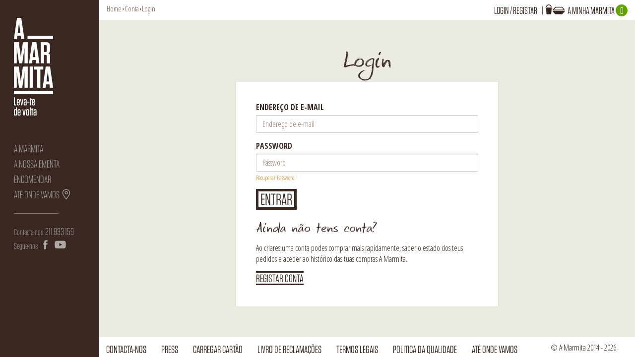

--- FILE ---
content_type: text/html; charset=utf-8
request_url: https://www.amarmita.pt/login
body_size: 4792
content:

<!doctype html>
<html dir="ltr" lang="pt">
<head>
  <meta charset="utf-8">
  <meta http-equiv="X-UA-Compatible" content="IE=edge,chrome=1">
  <meta name="viewport" content="width=device-width, initial-scale=1">
  <title>Login</title>
  <base href="https://www.amarmita.pt/" />
        

  <meta property="og:title" content="A Marmita - Leva-te de volta" />
  <meta property="og:description" content="Somos quem te leva as melhores refeições ao teu local de trabalho. Somos quem te leva de volta e a escolher bem, a comer melhor e a pagar menos. Pede já a tua marmita por 3,99€!" />
  <meta property="og:type" content="website" />
  <meta property="og:url" content="https://www.amarmita.pt/registar" />
  <meta property="og:image" content="https://www.amarmita.pt/catalog/view/theme/amarmita/assets/images/fb_share.jpg" />

  <link href='//fonts.googleapis.com/css?family=Domine|Open+Sans+Condensed:300,700' rel='stylesheet' type='text/css'>
  <link rel="stylesheet" type="text/css" href="catalog/view/theme/amarmita/stylesheet/fonts.css" />
  <link rel="stylesheet" type="text/css" media="all" href="catalog/view/theme/amarmita/stylesheet/stylesheet.css" />
  <link rel="stylesheet" type="text/css" media="print" href="catalog/view/theme/amarmita/stylesheet/print.css" />

  <link href="//maxcdn.bootstrapcdn.com/font-awesome/4.2.0/css/font-awesome.min.css" rel="stylesheet">

  <script type="text/javascript" src="catalog/view/theme/amarmita/assets/js/vendor/jquery.min.js"></script>

  
  <!-- Google Tag Manager -->
<script>(function(w,d,s,l,i){w[l]=w[l]||[];w[l].push({'gtm.start':
new Date().getTime(),event:'gtm.js'});var f=d.getElementsByTagName(s)[0],
j=d.createElement(s),dl=l!='dataLayer'?'&l='+l:'';j.async=true;j.src=
'https://www.googletagmanager.com/gtm.js?id='+i+dl;f.parentNode.insertBefore(j,f);
})(window,document,'script','dataLayer','GTM-NF9GRVX');</script>
<!-- End Google Tag Manager -->
<!-- Google Tag Manager (noscript) -->
<noscript><iframe src="https://www.googletagmanager.com/ns.html?id=GTM-NF9GRVX"
height="0" width="0" style="display:none;visibility:hidden"></iframe></noscript>
<!-- End Google Tag Manager (noscript) -->  

  <link rel="manifest" href="/manifest.json">
  <script src="https://cdn.onesignal.com/sdks/OneSignalSDK.js" async></script>
  <script>
      var OneSignal = window.OneSignal || [];
      OneSignal.push(["init", {
          appId: "ad1a10b8-04fb-45b1-be0f-91e4417618ef",
          autoRegister: true,
          safari_web_id: 'web.onesignal.auto.29ad6177-53c3-46b5-8017-0e7b95131b37',
          persistNotification: false,
          welcomeNotification: {
              "title": "A Marmita",
              "message": "Obrigado por subscrever!",
          },
          notifyButton: {
              enable: true,
              size: 'medium',
              theme: 'default',
              position: 'bottom-left',
              offset: {
                  bottom: '20px'
              },
              prenotify: true,
              showCredit: false,
              text: {
                  'tip.state.unsubscribed': 'Subscrever notificações',
                  'tip.state.subscribed': "Notificações ativas",
                  'tip.state.blocked': "Notificações inativas",
                  'message.prenotify': 'Clique para subscrever as notificações',
                  'message.action.subscribed': "Obrigado por subscrever!",
                  'message.action.resubscribed': "Notificações ativas",
                  'message.action.unsubscribed': "Notificações inativas",
                  'dialog.main.title': 'Gerir notificações',
                  'dialog.main.button.subscribe': 'SUBSCREVER',
                  'dialog.main.button.unsubscribe': 'CANCELAR',
                  'dialog.blocked.title': 'Desbloquear Notificações',
                  'dialog.blocked.message': "Instruções para activar notificações:"

              }
          },
          promptOptions: {
              actionMessage: 'A Marmita deseja mostrar notificações:',
              exampleNotificationTitleDesktop: 'Exemplo de notificação',
              exampleNotificationMessageDesktop: 'Assunto da notificação',
              exampleNotificationTitleMobile: 'Exemplo de notificação',
              exampleNotificationMessageMobile: 'Assunto da notificação',
              exampleNotificationCaption: '(pode cancelar a qualquer momento)',
              acceptButtonText: 'Continuar'.toUpperCase(),
              cancelButtonText: 'Cancelar'.toUpperCase()
          }

      }]);
        </script>
    <!-- HTML5 shim and Respond.js IE8 support of HTML5 elements and media queries -->
    <!--[if lt IE 9]>
      <script src="catalog/view/theme/amarmita/assets/js/vendor/html5shiv.js"></script>
      <script src="catalog/view/theme/amarmita/assets/js/vendor/respond.min.js"></script>
       <link rel="stylesheet" type="text/css" href="catalog/view/theme/amarmita/stylesheet/stylesheetie.css" />
    <![endif]-->
</head>

<!--[if lt IE 9]> <body class="iex"> <![endif]-->
<!--[if gte IE 8]><!--><body><!--<![endif]-->


  <div id="nl_subscription" class="modal fade">
    <div class="modal-dialog modal-md">
      <div class="modal-content">
        <button type="button" class="close" data-dismiss="modal"><span aria-hidden="true">×</span><span class="sr-only">Close</span></button>
        <div class="modal-header">
          <img src="catalog/view/theme/amarmita/assets/images/garlik_2.jpg" alt="" class="img-responsive" style="position:absolute; right: 40px; top:20px; margin:0 auto;">
          <h3>A Marmita leva-te de volta às refeições <br>à grande e à portuguesa</h3>
        </div>
        <div class="modal-body">
          <p class="serif">Sê o 1º a receber as novidades da <br>nossa ementa, ofertas e muito mais.<br>
            Delicia-te!</p>

          <p class="serif"><small>Subscreve a nossa newsletter</small></p>
          <form id="overlay-mailchimp-subscribe" class="mailchimp-subscribe" action="#">
            <div class="input-group">
              <input type="email" placeholder="Email" class="form-control" style="border-right:0;">
              <span class="input-group-btn">
                <button type="submit" class="btn btn-default" style="border-left:0; background-color: transparent;" type="button"><span class="glyphicon glyphicon-chevron-right"></span></button>
              </span>
            </div>
          </form>

        </div>
        <div class="triangle-border"></div>
      </div>
    </div>
  </div>

<!-- overlay almocos gratis -->
  

<div id="fb-root"></div>
<script>(function(d, s, id) {
  var js, fjs = d.getElementsByTagName(s)[0];
  if (d.getElementById(id)) return;
  js = d.createElement(s); js.id = id;
  js.src = "//connect.facebook.net/en_US/sdk.js#xfbml=1&appId=128264663942236&version=v2.0";
  fjs.parentNode.insertBefore(js, fjs);
}(document, 'script', 'facebook-jssdk'));</script>


  <aside class="sidebar-left" >

    <header>
            <div id="logo">
        <a href="/">
          <img src="https://www.amarmita.pt/image/data/theme/amarmita.png" title="A Marmita" alt="A Marmita" />
        </a>
      </div>
      
    </header>
          <nav id="menu" role="navigation">
        <ul>
                                        <li >
            <a href="https://www.amarmita.pt/a-marmita">A Marmita</a>
          </li>
                              <li >
            <a href="https://www.amarmita.pt/ementa">A nossa Ementa</a>
          </li>
                              <li >
            <a href="https://www.amarmita.pt/encomendar">Encomendar</a>
          </li>
                              <li>
            <a class="areasearch" href="#">até onde vamos <span class="info-location"></span></a>
          </li>
        </ul>
        <hr>
      </nav><!-- /#menu -->
        <div class="social">
      <h4 style="display: inline;">Contacta-nos&nbsp;</h4>
      <h3 style="display: inline;">211 933 159</h3><br>
      <h4 style="display: inline;">Segue-nos&nbsp;
      <a href="https://www.facebook.com/almocoamarmita" target="_blank"><span class="icon-marmita-facebook"></span></a>
     <!--<a href="http://instagram.com"><span class="icon-marmita-instagram"></span></a>-->
      <a href="https://www.youtube.com/user/almocoamarmita/" target="_blank" ><span class="icon-marmita-youtube"></span></a>
      </h4>
    </div>
    <div class="fb-like" data-href="https://www.facebook.com/almocoamarmita" data-layout="button" data-action="like" data-show-faces="true" data-share="true"></div>

    <div class="consumerstrust-widget" data-locale="pt-PT" data-token-id="4fc17ca2-2aff-45f7-998a-e8939fbc56c6" data-style-width="80" data-style-height="100"></div>
  </aside>
  <div class="site-nav-overlay"></div>

  <div class="top-navbar">

    <button type="button" class="navbar-toggle" data-toggle="offcanvas">
      <span class="sr-only">Toggle navigation</span>
      <span class="icon-bar"></span>
      <span class="icon-bar"></span>
      <span class="icon-bar"></span>
    </button>

    <div class="notifications">
            <div id="notification"></div>
    </div>

    <div id="welcome">
      <div id="cart">
  <div class="heading">
    <a href="#"><span class="info-minha"></span> A minha Marmita <span id="cart-total">0</span></a></div>
  <div class="content">
    <div class="triangle-top right"></div>
    <div class="inner">

        <div class="empty" style="margin-top:20px;">A tua Marmita está vazia!</div>
        </div>
    <div class="triangle-border"></div>
  </div>
</div>      <div id="account" class="account  ">
  <div class="heading">
          <a href="https://www.amarmita.pt/login">Login</a> / <a href="https://www.amarmita.pt/registar">Registar</a>
      </div>
  <div class="content">
    <div class="triangle-top left"></div>
    <div class="inner">
      <div id="login-message" data-layout="message" class="center" style="display:none;">

      </div>
            <script>var $logged = false;</script>
        <div class="login-cont"></div>
            <div class="account-menu">
        <h3 class="script">Os Meus Dados</h3>
        <ul>
                                  <li><a href="https://www.amarmita.pt/editar-meu-perfil">Editar Conta</a></li>
                      <li><a href="https://www.amarmita.pt/editar-moradas">Moradas</a></li>
                      <li><a href="https://www.amarmita.pt/historico-encomendas">Histórico</a></li>
                                                                      <li><a href="https://www.amarmita.pt/meu-cartao-marmita">Cartão Marmita</a></li>
          <li><a href="https://www.amarmita.pt/amigos-da-marmita">Amigos da Marmita</a></li>
          <li><a href="https://www.amarmita.pt/logout">Logout</a></li>

        </ul>
      </div>
    </div>
    <div class="triangle-border"></div>
  </div>
</div>
    </div>




  <div class="breadcrumb">
        <a href="https://www.amarmita.pt/">Home</a>
         › <a href="https://www.amarmita.pt/perfil">Conta</a>
         › <a href="https://www.amarmita.pt/login">Login</a>
      </div>
</div><!-- ./ top-navbar -->



<div id="page" style="background-color: #ecebe1; ">
  <main class="main-content">
    <div class="container-fluid" style="padding-top: 40px;">

      <h2 class="section-title">Login</h2>



      <div class="row">

       <div class="col-sm-6 col-sm-offset-3">


                   
        <div class="order-box">

          <form id="login-form" action="https://www.amarmita.pt/login" method="post" enctype="multipart/form-data">
            <h3 class="script center">Login</h3>
            <div class="form-group">
              <label for="login-email">Endereço de e-mail</label>
              <input type="text" class="form-control" id="login-email" placeholder="Endereço de e-mail" name="email" value="" />
            </div>
            <div class="form-group" style="margin-bottom:10px;">
              <label for="login-password">Password</label>
              <input type="password" id="login-password" class="form-control" placeholder="Password" name="password" value="" />
             <small id="recoverpass"><a  href="https://www.amarmita.pt/recuperar-password">Recuperar Password</a></small>
            </div>
              <input type="submit" value="Entrar" class="btn-marmita complete" />
            
              <input type="hidden" name="badana" value="1" />

          </form>

          <div class="other">
            <h3 class="script">Ainda não tens conta?</h3>
            <div class="content">
              <p>Ao criares uma conta podes comprar mais rapidamente, saber o estado dos teus pedidos e aceder ao histórico das tuas compras A Marmita.</p>
              <a href="https://www.amarmita.pt/registar" class="btn-marmita small">Registar Conta</a></div>
          </div>
        </div>
        </div>

      </div>
    </div>


<script type="text/javascript"><!--
$('#login input').keydown(function(e) {
  if (e.keyCode == 13) {
    $('#login').submit();
  }
});
//--></script>



<footer id="footer">
  <div class="container-fluid">
          <div class="footer-menu">
        <ul>
          <li><a href="https://www.amarmita.pt/contacta-nos">Contacta-nos</a></li>
          <li><a href="https://www.amarmita.pt/press">Press</a></li>
          <li><a href="/carregar-cartao-marmita">Carregar cartão</a></li>
          <li><a href="https://www.livroreclamacoes.pt/inicio" target="_blank">Livro de Reclamações</a></li>
          <li><a href="https://www.amarmita.pt/informacao-legal">Termos Legais</a></li>
          <li><a href="/files/Politica_da_Qualidade_A_Marmita_2021.pdf" target="_blank">Politica da Qualidade</a></li>
          <li><a class="areasearch" href="#">até onde vamos</a></li>
          <li class="site-info">© A Marmita 2014 - 2026</li>
        </ul>
      </div>
      </div>
</footer>

</main>
<div class="clearfix"></div>
</div><!-- ./#page -->

<div id="overlay" class="modal fade">
  <div class="modal-dialog modal-lg">
    <div class="modal-content">
      <button type="button" class="close" data-dismiss="modal"><span aria-hidden="true">×</span><span class="sr-only">Close</span></button>
      <div class="modal-header clearfix">
        <h3 class="modal-title"></h3>
      </div>
      <div class="modal-body clearfix">



      </div>
      <div class="modal-footer clearfix"></div>
    </div><!-- /.modal-content -->
  </div><!-- /.modal-dialog -->
</div><!-- /.modal -->
<script src="//maps.google.com/maps/api/js?sensor=true"></script>

<script type="text/javascript" src="catalog/view/theme/amarmita/assets/js/vendor/handlebars-v1.3.0.js"></script>
<!--<script type="text/javascript" src="catalog/view/theme/amarmita/assets/js/vendor/underscore.min.js"></script> -->
<script type="text/javascript" src="catalog/view/theme/amarmita/assets/js/vendor/lodash.compat.js"></script>
<!--<script type="text/javascript" src="catalog/view/theme/amarmita/assets/js/vendor/lodash.underscore.js"></script>-->
<script type="text/javascript" src="catalog/view/theme/amarmita/assets/js/vendor/bigtext.js"></script>
<script type="text/javascript" src="catalog/view/theme/amarmita/assets/js/vendor/bootstrap/tab.js"></script>
<script type="text/javascript" src="catalog/view/theme/amarmita/assets/js/vendor/bootstrap/transition.js"></script>
<script type="text/javascript" src="catalog/view/theme/amarmita/assets/js/vendor/bootstrap/alert.js"></script>
<script type="text/javascript" src="catalog/view/theme/amarmita/assets/js/vendor/bootstrap/collapse.js"></script>
<script type="text/javascript" src="catalog/view/theme/amarmita/assets/js/vendor/bootstrap/tooltip.js"></script>
<script type="text/javascript" src="catalog/view/theme/amarmita/assets/js/vendor/bootstrap/popover.js"></script>
<script type="text/javascript" src="catalog/view/theme/amarmita/assets/js/vendor/bootstrap/dropdown.js"></script>
<script type="text/javascript" src="catalog/view/theme/amarmita/assets/js/vendor/bootstrap/modal.js"></script>
<script type="text/javascript" src="catalog/view/theme/amarmita/assets/js/vendor/bootstrap/button.js"></script>
<script type="text/javascript" src="catalog/view/theme/amarmita/assets/js/vendor/bootstrap-select.min.js"></script>
<script type="text/javascript" src="catalog/view/theme/amarmita/assets/js/vendor/spin.min.js"></script>
<script type="text/javascript" src="catalog/view/theme/amarmita/assets/js/vendor/jquery.queryloader2.min.js"></script>
<script type="text/javascript" src="catalog/view/theme/amarmita/assets/js/vendor/jquery.cycle.lite.js"></script>
<!--<script type="text/javascript" src="catalog/view/theme/amarmita/assets/js/vendor/jquery.iosslider.min.js"></script>-->

<script  type="text/javascript" src="catalog/view/theme/amarmita/assets/js/vendor/jquery.joyride-2.1.js"></script>

<script type="text/javascript" src="catalog/view/theme/amarmita/assets/js/areamap.js"></script>


<script type="text/javascript" src="catalog/view/theme/amarmita/assets/js/vendor/jquery.history.js"></script>
<script type="text/javascript" src="catalog/view/theme/amarmita/assets/js/categorynav.js"></script>

<script type="text/javascript" src="catalog/view/theme/amarmita/assets/js/main.js"></script>




<script type="text/javascript" src="catalog/view/theme/amarmita/assets/js/order/model/day.js"></script>
<script type="text/javascript" src="catalog/view/theme/amarmita/assets/js/order/model/slot.js"></script>

	<script type="text/javascript" src="catalog/view/theme/amarmita/assets/js/order/cart.js?r=ba4030a78cc4ca60bd68c033ec3821cc"></script>
	<script type="text/javascript" src="catalog/view/theme/amarmita/assets/js/order/marmita.js"></script>
<script defer src="https://static.cloudflareinsights.com/beacon.min.js/vcd15cbe7772f49c399c6a5babf22c1241717689176015" integrity="sha512-ZpsOmlRQV6y907TI0dKBHq9Md29nnaEIPlkf84rnaERnq6zvWvPUqr2ft8M1aS28oN72PdrCzSjY4U6VaAw1EQ==" data-cf-beacon='{"version":"2024.11.0","token":"6592010b195e42b19b46203e0a9b10e0","r":1,"server_timing":{"name":{"cfCacheStatus":true,"cfEdge":true,"cfExtPri":true,"cfL4":true,"cfOrigin":true,"cfSpeedBrain":true},"location_startswith":null}}' crossorigin="anonymous"></script>
</body>
</html>

--- FILE ---
content_type: text/html; charset=utf-8
request_url: https://www.amarmita.pt/index.php?route=account/login&badana=1
body_size: 4439
content:

<!doctype html>
<html dir="ltr" lang="pt">
<head>
  <meta charset="utf-8">
  <meta http-equiv="X-UA-Compatible" content="IE=edge,chrome=1">
  <meta name="viewport" content="width=device-width, initial-scale=1">
  <title>Login</title>
  <base href="https://www.amarmita.pt/" />
        

  <meta property="og:title" content="A Marmita - Leva-te de volta" />
  <meta property="og:description" content="Somos quem te leva as melhores refeições ao teu local de trabalho. Somos quem te leva de volta e a escolher bem, a comer melhor e a pagar menos. Pede já a tua marmita por 3,99€!" />
  <meta property="og:type" content="website" />
  <meta property="og:url" content="https://www.amarmita.pt/registar" />
  <meta property="og:image" content="https://www.amarmita.pt/catalog/view/theme/amarmita/assets/images/fb_share.jpg" />

  <link href='//fonts.googleapis.com/css?family=Domine|Open+Sans+Condensed:300,700' rel='stylesheet' type='text/css'>
  <link rel="stylesheet" type="text/css" href="catalog/view/theme/amarmita/stylesheet/fonts.css" />
  <link rel="stylesheet" type="text/css" media="all" href="catalog/view/theme/amarmita/stylesheet/stylesheet.css" />
  <link rel="stylesheet" type="text/css" media="print" href="catalog/view/theme/amarmita/stylesheet/print.css" />

  <link href="//maxcdn.bootstrapcdn.com/font-awesome/4.2.0/css/font-awesome.min.css" rel="stylesheet">

  <script type="text/javascript" src="catalog/view/theme/amarmita/assets/js/vendor/jquery.min.js"></script>

  
  <!-- Google Tag Manager -->
<script>(function(w,d,s,l,i){w[l]=w[l]||[];w[l].push({'gtm.start':
new Date().getTime(),event:'gtm.js'});var f=d.getElementsByTagName(s)[0],
j=d.createElement(s),dl=l!='dataLayer'?'&l='+l:'';j.async=true;j.src=
'https://www.googletagmanager.com/gtm.js?id='+i+dl;f.parentNode.insertBefore(j,f);
})(window,document,'script','dataLayer','GTM-NF9GRVX');</script>
<!-- End Google Tag Manager -->
<!-- Google Tag Manager (noscript) -->
<noscript><iframe src="https://www.googletagmanager.com/ns.html?id=GTM-NF9GRVX"
height="0" width="0" style="display:none;visibility:hidden"></iframe></noscript>
<!-- End Google Tag Manager (noscript) -->  

  <link rel="manifest" href="/manifest.json">
  <script src="https://cdn.onesignal.com/sdks/OneSignalSDK.js" async></script>
  <script>
      var OneSignal = window.OneSignal || [];
      OneSignal.push(["init", {
          appId: "ad1a10b8-04fb-45b1-be0f-91e4417618ef",
          autoRegister: true,
          safari_web_id: 'web.onesignal.auto.29ad6177-53c3-46b5-8017-0e7b95131b37',
          persistNotification: false,
          welcomeNotification: {
              "title": "A Marmita",
              "message": "Obrigado por subscrever!",
          },
          notifyButton: {
              enable: true,
              size: 'medium',
              theme: 'default',
              position: 'bottom-left',
              offset: {
                  bottom: '20px'
              },
              prenotify: true,
              showCredit: false,
              text: {
                  'tip.state.unsubscribed': 'Subscrever notificações',
                  'tip.state.subscribed': "Notificações ativas",
                  'tip.state.blocked': "Notificações inativas",
                  'message.prenotify': 'Clique para subscrever as notificações',
                  'message.action.subscribed': "Obrigado por subscrever!",
                  'message.action.resubscribed': "Notificações ativas",
                  'message.action.unsubscribed': "Notificações inativas",
                  'dialog.main.title': 'Gerir notificações',
                  'dialog.main.button.subscribe': 'SUBSCREVER',
                  'dialog.main.button.unsubscribe': 'CANCELAR',
                  'dialog.blocked.title': 'Desbloquear Notificações',
                  'dialog.blocked.message': "Instruções para activar notificações:"

              }
          },
          promptOptions: {
              actionMessage: 'A Marmita deseja mostrar notificações:',
              exampleNotificationTitleDesktop: 'Exemplo de notificação',
              exampleNotificationMessageDesktop: 'Assunto da notificação',
              exampleNotificationTitleMobile: 'Exemplo de notificação',
              exampleNotificationMessageMobile: 'Assunto da notificação',
              exampleNotificationCaption: '(pode cancelar a qualquer momento)',
              acceptButtonText: 'Continuar'.toUpperCase(),
              cancelButtonText: 'Cancelar'.toUpperCase()
          }

      }]);
        </script>
    <!-- HTML5 shim and Respond.js IE8 support of HTML5 elements and media queries -->
    <!--[if lt IE 9]>
      <script src="catalog/view/theme/amarmita/assets/js/vendor/html5shiv.js"></script>
      <script src="catalog/view/theme/amarmita/assets/js/vendor/respond.min.js"></script>
       <link rel="stylesheet" type="text/css" href="catalog/view/theme/amarmita/stylesheet/stylesheetie.css" />
    <![endif]-->
</head>

<!--[if lt IE 9]> <body class="iex"> <![endif]-->
<!--[if gte IE 8]><!--><body><!--<![endif]-->


  <div id="nl_subscription" class="modal fade">
    <div class="modal-dialog modal-md">
      <div class="modal-content">
        <button type="button" class="close" data-dismiss="modal"><span aria-hidden="true">×</span><span class="sr-only">Close</span></button>
        <div class="modal-header">
          <img src="catalog/view/theme/amarmita/assets/images/garlik_2.jpg" alt="" class="img-responsive" style="position:absolute; right: 40px; top:20px; margin:0 auto;">
          <h3>A Marmita leva-te de volta às refeições <br>à grande e à portuguesa</h3>
        </div>
        <div class="modal-body">
          <p class="serif">Sê o 1º a receber as novidades da <br>nossa ementa, ofertas e muito mais.<br>
            Delicia-te!</p>

          <p class="serif"><small>Subscreve a nossa newsletter</small></p>
          <form id="overlay-mailchimp-subscribe" class="mailchimp-subscribe" action="#">
            <div class="input-group">
              <input type="email" placeholder="Email" class="form-control" style="border-right:0;">
              <span class="input-group-btn">
                <button type="submit" class="btn btn-default" style="border-left:0; background-color: transparent;" type="button"><span class="glyphicon glyphicon-chevron-right"></span></button>
              </span>
            </div>
          </form>

        </div>
        <div class="triangle-border"></div>
      </div>
    </div>
  </div>

<!-- overlay almocos gratis -->
  

<div id="fb-root"></div>
<script>(function(d, s, id) {
  var js, fjs = d.getElementsByTagName(s)[0];
  if (d.getElementById(id)) return;
  js = d.createElement(s); js.id = id;
  js.src = "//connect.facebook.net/en_US/sdk.js#xfbml=1&appId=128264663942236&version=v2.0";
  fjs.parentNode.insertBefore(js, fjs);
}(document, 'script', 'facebook-jssdk'));</script>


  <aside class="sidebar-left" >

    <header>
            <div id="logo">
        <a href="/">
          <img src="https://www.amarmita.pt/image/data/theme/amarmita.png" title="A Marmita" alt="A Marmita" />
        </a>
      </div>
      
    </header>
          <nav id="menu" role="navigation">
        <ul>
                                        <li >
            <a href="https://www.amarmita.pt/a-marmita">A Marmita</a>
          </li>
                              <li >
            <a href="https://www.amarmita.pt/ementa">A nossa Ementa</a>
          </li>
                              <li >
            <a href="https://www.amarmita.pt/encomendar">Encomendar</a>
          </li>
                              <li>
            <a class="areasearch" href="#">até onde vamos <span class="info-location"></span></a>
          </li>
        </ul>
        <hr>
      </nav><!-- /#menu -->
        <div class="social">
      <h4 style="display: inline;">Contacta-nos&nbsp;</h4>
      <h3 style="display: inline;">211 933 159</h3><br>
      <h4 style="display: inline;">Segue-nos&nbsp;
      <a href="https://www.facebook.com/almocoamarmita" target="_blank"><span class="icon-marmita-facebook"></span></a>
     <!--<a href="http://instagram.com"><span class="icon-marmita-instagram"></span></a>-->
      <a href="https://www.youtube.com/user/almocoamarmita/" target="_blank" ><span class="icon-marmita-youtube"></span></a>
      </h4>
    </div>
    <div class="fb-like" data-href="https://www.facebook.com/almocoamarmita" data-layout="button" data-action="like" data-show-faces="true" data-share="true"></div>

    <div class="consumerstrust-widget" data-locale="pt-PT" data-token-id="4fc17ca2-2aff-45f7-998a-e8939fbc56c6" data-style-width="80" data-style-height="100"></div>
  </aside>
  <div class="site-nav-overlay"></div>

  <div class="top-navbar">

    <button type="button" class="navbar-toggle" data-toggle="offcanvas">
      <span class="sr-only">Toggle navigation</span>
      <span class="icon-bar"></span>
      <span class="icon-bar"></span>
      <span class="icon-bar"></span>
    </button>

    <div class="notifications">
            <div id="notification"></div>
    </div>

    <div id="welcome">
      <div id="cart">
  <div class="heading">
    <a href="#"><span class="info-minha"></span> A minha Marmita <span id="cart-total">0</span></a></div>
  <div class="content">
    <div class="triangle-top right"></div>
    <div class="inner">

        <div class="empty" style="margin-top:20px;">A tua Marmita está vazia!</div>
        </div>
    <div class="triangle-border"></div>
  </div>
</div>      <div id="account" class="account  ">
  <div class="heading">
          <a href="https://www.amarmita.pt/login">Login</a> / <a href="https://www.amarmita.pt/registar">Registar</a>
      </div>
  <div class="content">
    <div class="triangle-top left"></div>
    <div class="inner">
      <div id="login-message" data-layout="message" class="center" style="display:none;">

      </div>
            <script>var $logged = false;</script>
        <div class="login-cont"></div>
            <div class="account-menu">
        <h3 class="script">Os Meus Dados</h3>
        <ul>
                                  <li><a href="https://www.amarmita.pt/editar-meu-perfil">Editar Conta</a></li>
                      <li><a href="https://www.amarmita.pt/editar-moradas">Moradas</a></li>
                      <li><a href="https://www.amarmita.pt/historico-encomendas">Histórico</a></li>
                                                                      <li><a href="https://www.amarmita.pt/meu-cartao-marmita">Cartão Marmita</a></li>
          <li><a href="https://www.amarmita.pt/amigos-da-marmita">Amigos da Marmita</a></li>
          <li><a href="https://www.amarmita.pt/logout">Logout</a></li>

        </ul>
      </div>
    </div>
    <div class="triangle-border"></div>
  </div>
</div>
    </div>




  <div class="breadcrumb">
        <a href="https://www.amarmita.pt/">Home</a>
         › <a href="https://www.amarmita.pt/perfil">Conta</a>
         › <a href="https://www.amarmita.pt/login">Login</a>
      </div>
</div><!-- ./ top-navbar -->



<div id="page" style="background-color: #ecebe1; ">
  <main class="main-content">
    <div class="container-fluid" style="padding-top: 40px;">

      <h2 class="section-title">Login</h2>



      <div class="row">

       <div class="col-sm-6 col-sm-offset-3">


                   
        <div class="order-box">

          <form id="login-form" action="https://www.amarmita.pt/login" method="post" enctype="multipart/form-data">
            <h3 class="script center">Login</h3>
            <div class="form-group">
              <label for="login-email">Endereço de e-mail</label>
              <input type="text" class="form-control" id="login-email" placeholder="Endereço de e-mail" name="email" value="" />
            </div>
            <div class="form-group" style="margin-bottom:10px;">
              <label for="login-password">Password</label>
              <input type="password" id="login-password" class="form-control" placeholder="Password" name="password" value="" />
             <small id="recoverpass"><a  href="https://www.amarmita.pt/recuperar-password">Recuperar Password</a></small>
            </div>
              <input type="submit" value="Entrar" class="btn-marmita complete" />
            
              <input type="hidden" name="badana" value="1" />

          </form>

          <div class="other">
            <h3 class="script">Ainda não tens conta?</h3>
            <div class="content">
              <p>Ao criares uma conta podes comprar mais rapidamente, saber o estado dos teus pedidos e aceder ao histórico das tuas compras A Marmita.</p>
              <a href="https://www.amarmita.pt/registar" class="btn-marmita small">Registar Conta</a></div>
          </div>
        </div>
        </div>

      </div>
    </div>


<script type="text/javascript"><!--
$('#login input').keydown(function(e) {
  if (e.keyCode == 13) {
    $('#login').submit();
  }
});
//--></script>



<footer id="footer">
  <div class="container-fluid">
          <div class="footer-menu">
        <ul>
          <li><a href="https://www.amarmita.pt/contacta-nos">Contacta-nos</a></li>
          <li><a href="https://www.amarmita.pt/press">Press</a></li>
          <li><a href="/carregar-cartao-marmita">Carregar cartão</a></li>
          <li><a href="https://www.livroreclamacoes.pt/inicio" target="_blank">Livro de Reclamações</a></li>
          <li><a href="https://www.amarmita.pt/informacao-legal">Termos Legais</a></li>
          <li><a href="/files/Politica_da_Qualidade_A_Marmita_2021.pdf" target="_blank">Politica da Qualidade</a></li>
          <li><a class="areasearch" href="#">até onde vamos</a></li>
          <li class="site-info">© A Marmita 2014 - 2026</li>
        </ul>
      </div>
      </div>
</footer>

</main>
<div class="clearfix"></div>
</div><!-- ./#page -->

<div id="overlay" class="modal fade">
  <div class="modal-dialog modal-lg">
    <div class="modal-content">
      <button type="button" class="close" data-dismiss="modal"><span aria-hidden="true">×</span><span class="sr-only">Close</span></button>
      <div class="modal-header clearfix">
        <h3 class="modal-title"></h3>
      </div>
      <div class="modal-body clearfix">



      </div>
      <div class="modal-footer clearfix"></div>
    </div><!-- /.modal-content -->
  </div><!-- /.modal-dialog -->
</div><!-- /.modal -->
<script src="//maps.google.com/maps/api/js?sensor=true"></script>

<script type="text/javascript" src="catalog/view/theme/amarmita/assets/js/vendor/handlebars-v1.3.0.js"></script>
<!--<script type="text/javascript" src="catalog/view/theme/amarmita/assets/js/vendor/underscore.min.js"></script> -->
<script type="text/javascript" src="catalog/view/theme/amarmita/assets/js/vendor/lodash.compat.js"></script>
<!--<script type="text/javascript" src="catalog/view/theme/amarmita/assets/js/vendor/lodash.underscore.js"></script>-->
<script type="text/javascript" src="catalog/view/theme/amarmita/assets/js/vendor/bigtext.js"></script>
<script type="text/javascript" src="catalog/view/theme/amarmita/assets/js/vendor/bootstrap/tab.js"></script>
<script type="text/javascript" src="catalog/view/theme/amarmita/assets/js/vendor/bootstrap/transition.js"></script>
<script type="text/javascript" src="catalog/view/theme/amarmita/assets/js/vendor/bootstrap/alert.js"></script>
<script type="text/javascript" src="catalog/view/theme/amarmita/assets/js/vendor/bootstrap/collapse.js"></script>
<script type="text/javascript" src="catalog/view/theme/amarmita/assets/js/vendor/bootstrap/tooltip.js"></script>
<script type="text/javascript" src="catalog/view/theme/amarmita/assets/js/vendor/bootstrap/popover.js"></script>
<script type="text/javascript" src="catalog/view/theme/amarmita/assets/js/vendor/bootstrap/dropdown.js"></script>
<script type="text/javascript" src="catalog/view/theme/amarmita/assets/js/vendor/bootstrap/modal.js"></script>
<script type="text/javascript" src="catalog/view/theme/amarmita/assets/js/vendor/bootstrap/button.js"></script>
<script type="text/javascript" src="catalog/view/theme/amarmita/assets/js/vendor/bootstrap-select.min.js"></script>
<script type="text/javascript" src="catalog/view/theme/amarmita/assets/js/vendor/spin.min.js"></script>
<script type="text/javascript" src="catalog/view/theme/amarmita/assets/js/vendor/jquery.queryloader2.min.js"></script>
<script type="text/javascript" src="catalog/view/theme/amarmita/assets/js/vendor/jquery.cycle.lite.js"></script>
<!--<script type="text/javascript" src="catalog/view/theme/amarmita/assets/js/vendor/jquery.iosslider.min.js"></script>-->

<script  type="text/javascript" src="catalog/view/theme/amarmita/assets/js/vendor/jquery.joyride-2.1.js"></script>

<script type="text/javascript" src="catalog/view/theme/amarmita/assets/js/areamap.js"></script>


<script type="text/javascript" src="catalog/view/theme/amarmita/assets/js/vendor/jquery.history.js"></script>
<script type="text/javascript" src="catalog/view/theme/amarmita/assets/js/categorynav.js"></script>

<script type="text/javascript" src="catalog/view/theme/amarmita/assets/js/main.js"></script>




<script type="text/javascript" src="catalog/view/theme/amarmita/assets/js/order/model/day.js"></script>
<script type="text/javascript" src="catalog/view/theme/amarmita/assets/js/order/model/slot.js"></script>

	<script type="text/javascript" src="catalog/view/theme/amarmita/assets/js/order/cart.js?r=0109cd205b62c58342e50bcd9c96ccc5"></script>
	<script type="text/javascript" src="catalog/view/theme/amarmita/assets/js/order/marmita.js"></script>
</body>
</html>

--- FILE ---
content_type: text/css
request_url: https://www.amarmita.pt/catalog/view/theme/amarmita/stylesheet/fonts.css
body_size: 99807
content:
				 							    
/*
	Copyright (C) 2014 Hoefler & Frere-Jones 
	
	This software is the property of Hoefler & Frere-Jones (H&FJ).
	Your right to access and use this software is subject to the
	applicable License Agreement, or Terms of Service, that exists
	between you and H&FJ. If no such agreement exists, you may not
	access or use this software for any purpose.
	
	This software may only be hosted at the locations specified in
	the applicable License Agreement or Terms of Service, and only
	for the purposes expressly set forth therein.  You may not copy,
	modify, convert, create derivative works from or distribute this
	software in any way, or make it accessible to any third party,
	without first obtaining the written permission of H&FJ. 

	For more information, please visit H&FJ at http://typography.com.
	155955-70687-20140205
*/

@font-face{ font-family: "Tungsten A"; src: url([data-uri]); font-weight:200; font-style:normal; } @font-face{ font-family: "Tungsten B"; src: url([data-uri]); font-weight:200; font-style:normal; } @font-face{ font-family: "Tungsten A"; src: url([data-uri]); font-weight:300; font-style:normal; } @font-face{ font-family: "Tungsten B"; src: url([data-uri]); font-weight:300; font-style:normal; } @font-face{ font-family: "Tungsten A"; src: url([data-uri]); font-weight:400; font-style:normal; } @font-face{ font-family: "Tungsten B"; src: url([data-uri]); font-weight:400; font-style:normal; } @font-face{ font-family: "Tungsten A"; src: url([data-uri]); font-weight:500; font-style:normal; } @font-face{ font-family: "Tungsten B"; src: url([data-uri]); font-weight:500; font-style:normal; } @font-face{ font-family: "Tungsten A"; src: url([data-uri]); font-weight:600; font-style:normal; } @font-face{ font-family: "Tungsten B"; src: url([data-uri]); font-weight:600; font-style:normal; } @font-face{ font-family: "Tungsten A"; src: url([data-uri]); font-weight:700; font-style:normal; } @font-face{ font-family: "Tungsten B"; src: url([data-uri]); font-weight:700; font-style:normal; } 

--- FILE ---
content_type: text/css
request_url: https://www.amarmita.pt/catalog/view/theme/amarmita/stylesheet/stylesheet.css
body_size: 32583
content:
/*
Theme Name: A Marmita
Design: Brandia Central
Author: Carlos Ceia
Author URI: http://ceia.me
Description: Open Cart Theme
Version: 1.0

Text Domain: marmita

Using Bootstrap 3.1
*/
/*! normalize.css v3.0.0 | MIT License | git.io/normalize */
html {
  font-family: sans-serif;
  -ms-text-size-adjust: 100%;
  -webkit-text-size-adjust: 100%;
}
body {
  margin: 0;
}
article,
aside,
details,
figcaption,
figure,
footer,
header,
hgroup,
main,
nav,
section,
summary {
  display: block;
}
audio,
canvas,
progress,
video {
  display: inline-block;
  vertical-align: baseline;
}
audio:not([controls]) {
  display: none;
  height: 0;
}
[hidden],
template {
  display: none;
}
a {
  background: transparent;
}
a:active,
a:hover {
  outline: 0;
}
abbr[title] {
  border-bottom: 1px dotted;
}
b,
strong {
  font-weight: bold;
}
dfn {
  font-style: italic;
}
h1 {
  font-size: 2em;
  margin: 0.67em 0;
}
mark {
  background: #ff0;
  color: #000;
}
small {
  font-size: 80%;
}
sub,
sup {
  font-size: 75%;
  line-height: 0;
  position: relative;
  vertical-align: baseline;
}
sup {
  top: -0.5em;
}
sub {
  bottom: -0.25em;
}
img {
  border: 0;
}
svg:not(:root) {
  overflow: hidden;
}
figure {
  margin: 1em 40px;
}
hr {
  -moz-box-sizing: content-box;
  box-sizing: content-box;
  height: 0;
}
pre {
  overflow: auto;
}
code,
kbd,
pre,
samp {
  font-family: monospace, monospace;
  font-size: 1em;
}
button,
input,
optgroup,
select,
textarea {
  color: inherit;
  font: inherit;
  margin: 0;
}
button {
  overflow: visible;
}
button,
select {
  text-transform: none;
}
button,
html input[type="button"],
input[type="reset"],
input[type="submit"] {
  -webkit-appearance: button;
  cursor: pointer;
}
button[disabled],
html input[disabled] {
  cursor: default;
}
button::-moz-focus-inner,
input::-moz-focus-inner {
  border: 0;
  padding: 0;
}
input {
  line-height: normal;
}
input[type="checkbox"],
input[type="radio"] {
  box-sizing: border-box;
  padding: 0;
}
input[type="number"]::-webkit-inner-spin-button,
input[type="number"]::-webkit-outer-spin-button {
  height: auto;
}
input[type="search"] {
  -webkit-appearance: textfield;
  -moz-box-sizing: content-box;
  -webkit-box-sizing: content-box;
  box-sizing: content-box;
}
input[type="search"]::-webkit-search-cancel-button,
input[type="search"]::-webkit-search-decoration {
  -webkit-appearance: none;
}
fieldset {
  border: 1px solid #c0c0c0;
  margin: 0 2px;
  padding: 0.35em 0.625em 0.75em;
}
legend {
  border: 0;
  padding: 0;
}
textarea {
  overflow: auto;
}
optgroup {
  font-weight: bold;
}
table {
  border-collapse: collapse;
  border-spacing: 0;
}
td,
th {
  padding: 0;
}
@media print {
  * {
    text-shadow: none !important;
    color: #000 !important;
    background: transparent !important;
    box-shadow: none !important;
  }
  a,
  a:visited {
    text-decoration: underline;
  }
  a[href]:after {
    content: " (" attr(href) ")";
  }
  abbr[title]:after {
    content: " (" attr(title) ")";
  }
  a[href^="javascript:"]:after,
  a[href^="#"]:after {
    content: "";
  }
  pre,
  blockquote {
    border: 1px solid #999;
    page-break-inside: avoid;
  }
  thead {
    display: table-header-group;
  }
  tr,
  img {
    page-break-inside: avoid;
  }
  img {
    max-width: 100% !important;
  }
  p,
  h2,
  h3 {
    orphans: 3;
    widows: 3;
  }
  h2,
  h3 {
    page-break-after: avoid;
  }
  select {
    background: #fff !important;
  }
  .navbar {
    display: none;
  }
  .table td,
  .table th {
    background-color: #fff !important;
  }
  .btn > .caret,
  .dropup > .btn > .caret {
    border-top-color: #000 !important;
  }
  .label {
    border: 1px solid #000;
  }
  .table {
    border-collapse: collapse !important;
  }
  .table-bordered th,
  .table-bordered td {
    border: 1px solid #ddd !important;
  }
}
* {
  -ms-box-sizing: border-box;
  -moz-box-sizing: border-box;
  -webkit-box-sizing: border-box;
  box-sizing: border-box;
}
*:before,
*:after {
  -ms-box-sizing: border-box;
  -moz-box-sizing: border-box;
  -webkit-box-sizing: border-box;
  box-sizing: border-box;
}
html {
  font-size: 62.5%;
  -webkit-tap-highlight-color: rgba(0, 0, 0, 0);
}
body {
  font-family: 'Open Sans Condensed', 'Arial Narrow', Helvetica, Arial, sans-serif;
  font-size: 16px;
  line-height: 1.42857143;
  color: #392821;
  background-color: #ffffff;
}
input,
button,
select,
textarea {
  font-family: inherit;
  font-size: inherit;
  line-height: inherit;
}
a {
  color: #c9850d;
  text-decoration: none;
}
a:hover,
a:focus {
  color: #ff8533;
  text-decoration: underline;
}
a:focus {
  outline: thin dotted;
  outline: 5px auto -webkit-focus-ring-color;
  outline-offset: -2px;
}
figure {
  margin: 0;
}
img {
  vertical-align: middle;
}
.img-responsive,
.thumbnail > img,
.thumbnail a > img {
  display: block;
  max-width: 100%;
  height: auto;
}
.img-rounded {
  border-radius: 2px;
}
.img-thumbnail {
  padding: 4px;
  line-height: 1.42857143;
  background-color: #ffffff;
  border: 1px solid #dddddd;
  border-radius: 2px;
  -webkit-transition: all 0.2s ease-in-out;
  transition: all 0.2s ease-in-out;
  -webkit-transition: all all 0.2s ease-in-out ease-out;
  -moz-transition: all all 0.2s ease-in-out ease-out;
  -o-transition: all all 0.2s ease-in-out ease-out;
  transition: all all 0.2s ease-in-out ease-out;
  display: inline-block;
  max-width: 100%;
  height: auto;
}
.img-circle {
  border-radius: 50%;
}
hr {
  margin-top: 22px;
  margin-bottom: 22px;
  border: 0;
  border-top: 1px solid #e7e6d9;
}
.sr-only {
  position: absolute;
  width: 1px;
  height: 1px;
  margin: -1px;
  padding: 0;
  overflow: hidden;
  clip: rect(0, 0, 0, 0);
  border: 0;
}
h1,
h2,
h3,
h4,
h5,
h6,
.h1,
.h2,
.h3,
.h4,
.h5,
.h6 {
  font-family: 'Tungsten A', 'Tungsten B', Helvetica, Arial, sans-serif;
  font-weight: 400;
  line-height: 1.1;
  color: inherit;
}
h1 small,
h2 small,
h3 small,
h4 small,
h5 small,
h6 small,
.h1 small,
.h2 small,
.h3 small,
.h4 small,
.h5 small,
.h6 small,
h1 .small,
h2 .small,
h3 .small,
h4 .small,
h5 .small,
h6 .small,
.h1 .small,
.h2 .small,
.h3 .small,
.h4 .small,
.h5 .small,
.h6 .small {
  font-weight: normal;
  line-height: 1;
  color: #ecebe1;
}
h1,
.h1,
h2,
.h2,
h3,
.h3 {
  margin-top: 22px;
  margin-bottom: 11px;
}
h1 small,
.h1 small,
h2 small,
.h2 small,
h3 small,
.h3 small,
h1 .small,
.h1 .small,
h2 .small,
.h2 .small,
h3 .small,
.h3 .small {
  font-size: 65%;
}
h4,
.h4,
h5,
.h5,
h6,
.h6 {
  margin-top: 11px;
  margin-bottom: 11px;
}
h4 small,
.h4 small,
h5 small,
.h5 small,
h6 small,
.h6 small,
h4 .small,
.h4 .small,
h5 .small,
.h5 .small,
h6 .small,
.h6 .small {
  font-size: 75%;
}
h1,
.h1 {
  font-size: 64px;
}
h2,
.h2 {
  font-size: 48px;
}
h3,
.h3 {
  font-size: 28px;
}
h4,
.h4 {
  font-size: 20px;
}
h5,
.h5 {
  font-size: 19px;
}
h6,
.h6 {
  font-size: 13.6px;
}
p {
  margin: 0 0 11px;
}
.lead {
  margin-bottom: 22px;
  font-size: 18px;
  font-weight: 300;
  line-height: 1.4;
}
@media (min-width: 768px) {
  .lead {
    font-size: 22.4px;
  }
}
small,
.small {
  font-size: 85%;
}
cite {
  font-style: normal;
}
.text-left {
  text-align: left;
}
.text-right {
  text-align: right;
}
.text-center {
  text-align: center;
}
.text-justify {
  text-align: justify;
}
.text-muted {
  color: #ecebe1;
}
.text-primary {
  color: #c9850d;
}
a.text-primary:hover {
  color: #99650a;
}
.text-success {
  color: #3c763d;
}
a.text-success:hover {
  color: #2b542c;
}
.text-info {
  color: #31708f;
}
a.text-info:hover {
  color: #245269;
}
.text-warning {
  color: #8a6d3b;
}
a.text-warning:hover {
  color: #66512c;
}
.text-danger {
  color: #a94442;
}
a.text-danger:hover {
  color: #843534;
}
.bg-primary {
  color: #fff;
  background-color: #c9850d;
}
a.bg-primary:hover {
  background-color: #99650a;
}
.bg-success {
  background-color: #dff0d8;
}
a.bg-success:hover {
  background-color: #c1e2b3;
}
.bg-info {
  background-color: #d9edf7;
}
a.bg-info:hover {
  background-color: #afd9ee;
}
.bg-warning {
  background-color: #fcf8e3;
}
a.bg-warning:hover {
  background-color: #f7ecb5;
}
.bg-danger {
  background-color: #f2dede;
}
a.bg-danger:hover {
  background-color: #e4b9b9;
}
.page-header {
  padding-bottom: 10px;
  margin: 44px 0 22px;
  border-bottom: 1px solid #e7e6d9;
}
ul,
ol {
  margin-top: 0;
  margin-bottom: 11px;
}
ul ul,
ol ul,
ul ol,
ol ol {
  margin-bottom: 0;
}
.list-unstyled {
  padding-left: 0;
  list-style: none;
}
.list-inline {
  padding-left: 0;
  list-style: none;
}
.list-inline > li {
  display: inline-block;
  padding-left: 5px;
  padding-right: 5px;
}
.list-inline > li:first-child {
  padding-left: 0;
}
dl {
  margin-top: 0;
  margin-bottom: 22px;
}
dt,
dd {
  line-height: 1.42857143;
}
dt {
  font-weight: bold;
}
dd {
  margin-left: 0;
}
@media (min-width: 992px) {
  .dl-horizontal dt {
    float: left;
    width: 160px;
    clear: left;
    text-align: right;
    overflow: hidden;
    text-overflow: ellipsis;
    white-space: nowrap;
  }
  .dl-horizontal dd {
    margin-left: 180px;
  }
}
abbr[title],
abbr[data-original-title] {
  cursor: help;
  border-bottom: 1px dotted #ecebe1;
}
.initialism {
  font-size: 90%;
  text-transform: uppercase;
}
blockquote {
  padding: 11px 22px;
  margin: 0 0 22px;
  font-size: 20px;
  border-left: 5px solid #e7e6d9;
}
blockquote p:last-child,
blockquote ul:last-child,
blockquote ol:last-child {
  margin-bottom: 0;
}
blockquote footer,
blockquote small,
blockquote .small {
  display: block;
  font-size: 80%;
  line-height: 1.42857143;
  color: #ecebe1;
}
blockquote footer:before,
blockquote small:before,
blockquote .small:before {
  content: '\2014 \00A0';
}
.blockquote-reverse,
blockquote.pull-right {
  padding-right: 15px;
  padding-left: 0;
  border-right: 5px solid #e7e6d9;
  border-left: 0;
  text-align: right;
}
.blockquote-reverse footer:before,
blockquote.pull-right footer:before,
.blockquote-reverse small:before,
blockquote.pull-right small:before,
.blockquote-reverse .small:before,
blockquote.pull-right .small:before {
  content: '';
}
.blockquote-reverse footer:after,
blockquote.pull-right footer:after,
.blockquote-reverse small:after,
blockquote.pull-right small:after,
.blockquote-reverse .small:after,
blockquote.pull-right .small:after {
  content: '\00A0 \2014';
}
blockquote:before,
blockquote:after {
  content: "";
}
address {
  margin-bottom: 22px;
  font-style: normal;
  line-height: 1.42857143;
}
code,
kbd,
pre,
samp {
  font-family: Menlo, Monaco, Consolas, "Courier New", monospace;
}
code {
  padding: 2px 4px;
  font-size: 90%;
  color: #c7254e;
  background-color: #f9f2f4;
  white-space: nowrap;
  border-radius: 2px;
}
kbd {
  padding: 2px 4px;
  font-size: 90%;
  color: #ffffff;
  background-color: #333333;
  border-radius: 3px;
  box-shadow: inset 0 -1px 0 rgba(0, 0, 0, 0.25);
}
pre {
  display: block;
  padding: 10.5px;
  margin: 0 0 11px;
  font-size: 15px;
  line-height: 1.42857143;
  word-break: break-all;
  word-wrap: break-word;
  color: #392821;
  background-color: #f5f5f5;
  border: 1px solid #cccccc;
  border-radius: 2px;
}
pre code {
  padding: 0;
  font-size: inherit;
  color: inherit;
  white-space: pre-wrap;
  background-color: transparent;
  border-radius: 0;
}
.pre-scrollable {
  max-height: 340px;
  overflow-y: scroll;
}
.container {
  margin-right: auto;
  margin-left: auto;
  padding-left: 4px;
  padding-right: 4px;
}
@media (min-width: 768px) {
  .container {
    width: 728px;
  }
}
@media (min-width: 992px) {
  .container {
    width: 948px;
  }
}
@media (min-width: 1200px) {
  .container {
    width: 1148px;
  }
}
.container-fluid {
  margin-right: auto;
  margin-left: auto;
  padding-left: 4px;
  padding-right: 4px;
}
.row {
  margin-left: -4px;
  margin-right: -4px;
}
.col-xs-1, .col-sm-1, .col-md-1, .col-lg-1, .col-xs-2, .col-sm-2, .col-md-2, .col-lg-2, .col-xs-3, .col-sm-3, .col-md-3, .col-lg-3, .col-xs-4, .col-sm-4, .col-md-4, .col-lg-4, .col-xs-5, .col-sm-5, .col-md-5, .col-lg-5, .col-xs-6, .col-sm-6, .col-md-6, .col-lg-6, .col-xs-7, .col-sm-7, .col-md-7, .col-lg-7, .col-xs-8, .col-sm-8, .col-md-8, .col-lg-8, .col-xs-9, .col-sm-9, .col-md-9, .col-lg-9, .col-xs-10, .col-sm-10, .col-md-10, .col-lg-10, .col-xs-11, .col-sm-11, .col-md-11, .col-lg-11, .col-xs-12, .col-sm-12, .col-md-12, .col-lg-12 {
  position: relative;
  min-height: 1px;
  padding-left: 4px;
  padding-right: 4px;
}
.col-xs-1, .col-xs-2, .col-xs-3, .col-xs-4, .col-xs-5, .col-xs-6, .col-xs-7, .col-xs-8, .col-xs-9, .col-xs-10, .col-xs-11, .col-xs-12 {
  float: left;
}
.col-xs-12 {
  width: 100%;
}
.col-xs-11 {
  width: 91.66666667%;
}
.col-xs-10 {
  width: 83.33333333%;
}
.col-xs-9 {
  width: 75%;
}
.col-xs-8 {
  width: 66.66666667%;
}
.col-xs-7 {
  width: 58.33333333%;
}
.col-xs-6 {
  width: 50%;
}
.col-xs-5 {
  width: 41.66666667%;
}
.col-xs-4 {
  width: 33.33333333%;
}
.col-xs-3 {
  width: 25%;
}
.col-xs-2 {
  width: 16.66666667%;
}
.col-xs-1 {
  width: 8.33333333%;
}
.col-xs-pull-12 {
  right: 100%;
}
.col-xs-pull-11 {
  right: 91.66666667%;
}
.col-xs-pull-10 {
  right: 83.33333333%;
}
.col-xs-pull-9 {
  right: 75%;
}
.col-xs-pull-8 {
  right: 66.66666667%;
}
.col-xs-pull-7 {
  right: 58.33333333%;
}
.col-xs-pull-6 {
  right: 50%;
}
.col-xs-pull-5 {
  right: 41.66666667%;
}
.col-xs-pull-4 {
  right: 33.33333333%;
}
.col-xs-pull-3 {
  right: 25%;
}
.col-xs-pull-2 {
  right: 16.66666667%;
}
.col-xs-pull-1 {
  right: 8.33333333%;
}
.col-xs-pull-0 {
  right: 0%;
}
.col-xs-push-12 {
  left: 100%;
}
.col-xs-push-11 {
  left: 91.66666667%;
}
.col-xs-push-10 {
  left: 83.33333333%;
}
.col-xs-push-9 {
  left: 75%;
}
.col-xs-push-8 {
  left: 66.66666667%;
}
.col-xs-push-7 {
  left: 58.33333333%;
}
.col-xs-push-6 {
  left: 50%;
}
.col-xs-push-5 {
  left: 41.66666667%;
}
.col-xs-push-4 {
  left: 33.33333333%;
}
.col-xs-push-3 {
  left: 25%;
}
.col-xs-push-2 {
  left: 16.66666667%;
}
.col-xs-push-1 {
  left: 8.33333333%;
}
.col-xs-push-0 {
  left: 0%;
}
.col-xs-offset-12 {
  margin-left: 100%;
}
.col-xs-offset-11 {
  margin-left: 91.66666667%;
}
.col-xs-offset-10 {
  margin-left: 83.33333333%;
}
.col-xs-offset-9 {
  margin-left: 75%;
}
.col-xs-offset-8 {
  margin-left: 66.66666667%;
}
.col-xs-offset-7 {
  margin-left: 58.33333333%;
}
.col-xs-offset-6 {
  margin-left: 50%;
}
.col-xs-offset-5 {
  margin-left: 41.66666667%;
}
.col-xs-offset-4 {
  margin-left: 33.33333333%;
}
.col-xs-offset-3 {
  margin-left: 25%;
}
.col-xs-offset-2 {
  margin-left: 16.66666667%;
}
.col-xs-offset-1 {
  margin-left: 8.33333333%;
}
.col-xs-offset-0 {
  margin-left: 0%;
}
@media (min-width: 768px) {
  .col-sm-1, .col-sm-2, .col-sm-3, .col-sm-4, .col-sm-5, .col-sm-6, .col-sm-7, .col-sm-8, .col-sm-9, .col-sm-10, .col-sm-11, .col-sm-12 {
    float: left;
  }
  .col-sm-12 {
    width: 100%;
  }
  .col-sm-11 {
    width: 91.66666667%;
  }
  .col-sm-10 {
    width: 83.33333333%;
  }
  .col-sm-9 {
    width: 75%;
  }
  .col-sm-8 {
    width: 66.66666667%;
  }
  .col-sm-7 {
    width: 58.33333333%;
  }
  .col-sm-6 {
    width: 50%;
  }
  .col-sm-5 {
    width: 41.66666667%;
  }
  .col-sm-4 {
    width: 33.33333333%;
  }
  .col-sm-3 {
    width: 25%;
  }
  .col-sm-2 {
    width: 16.66666667%;
  }
  .col-sm-1 {
    width: 8.33333333%;
  }
  .col-sm-pull-12 {
    right: 100%;
  }
  .col-sm-pull-11 {
    right: 91.66666667%;
  }
  .col-sm-pull-10 {
    right: 83.33333333%;
  }
  .col-sm-pull-9 {
    right: 75%;
  }
  .col-sm-pull-8 {
    right: 66.66666667%;
  }
  .col-sm-pull-7 {
    right: 58.33333333%;
  }
  .col-sm-pull-6 {
    right: 50%;
  }
  .col-sm-pull-5 {
    right: 41.66666667%;
  }
  .col-sm-pull-4 {
    right: 33.33333333%;
  }
  .col-sm-pull-3 {
    right: 25%;
  }
  .col-sm-pull-2 {
    right: 16.66666667%;
  }
  .col-sm-pull-1 {
    right: 8.33333333%;
  }
  .col-sm-pull-0 {
    right: 0%;
  }
  .col-sm-push-12 {
    left: 100%;
  }
  .col-sm-push-11 {
    left: 91.66666667%;
  }
  .col-sm-push-10 {
    left: 83.33333333%;
  }
  .col-sm-push-9 {
    left: 75%;
  }
  .col-sm-push-8 {
    left: 66.66666667%;
  }
  .col-sm-push-7 {
    left: 58.33333333%;
  }
  .col-sm-push-6 {
    left: 50%;
  }
  .col-sm-push-5 {
    left: 41.66666667%;
  }
  .col-sm-push-4 {
    left: 33.33333333%;
  }
  .col-sm-push-3 {
    left: 25%;
  }
  .col-sm-push-2 {
    left: 16.66666667%;
  }
  .col-sm-push-1 {
    left: 8.33333333%;
  }
  .col-sm-push-0 {
    left: 0%;
  }
  .col-sm-offset-12 {
    margin-left: 100%;
  }
  .col-sm-offset-11 {
    margin-left: 91.66666667%;
  }
  .col-sm-offset-10 {
    margin-left: 83.33333333%;
  }
  .col-sm-offset-9 {
    margin-left: 75%;
  }
  .col-sm-offset-8 {
    margin-left: 66.66666667%;
  }
  .col-sm-offset-7 {
    margin-left: 58.33333333%;
  }
  .col-sm-offset-6 {
    margin-left: 50%;
  }
  .col-sm-offset-5 {
    margin-left: 41.66666667%;
  }
  .col-sm-offset-4 {
    margin-left: 33.33333333%;
  }
  .col-sm-offset-3 {
    margin-left: 25%;
  }
  .col-sm-offset-2 {
    margin-left: 16.66666667%;
  }
  .col-sm-offset-1 {
    margin-left: 8.33333333%;
  }
  .col-sm-offset-0 {
    margin-left: 0%;
  }
}
@media (min-width: 992px) {
  .col-md-1, .col-md-2, .col-md-3, .col-md-4, .col-md-5, .col-md-6, .col-md-7, .col-md-8, .col-md-9, .col-md-10, .col-md-11, .col-md-12 {
    float: left;
  }
  .col-md-12 {
    width: 100%;
  }
  .col-md-11 {
    width: 91.66666667%;
  }
  .col-md-10 {
    width: 83.33333333%;
  }
  .col-md-9 {
    width: 75%;
  }
  .col-md-8 {
    width: 66.66666667%;
  }
  .col-md-7 {
    width: 58.33333333%;
  }
  .col-md-6 {
    width: 50%;
  }
  .col-md-5 {
    width: 41.66666667%;
  }
  .col-md-4 {
    width: 33.33333333%;
  }
  .col-md-3 {
    width: 25%;
  }
  .col-md-2 {
    width: 16.66666667%;
  }
  .col-md-1 {
    width: 8.33333333%;
  }
  .col-md-pull-12 {
    right: 100%;
  }
  .col-md-pull-11 {
    right: 91.66666667%;
  }
  .col-md-pull-10 {
    right: 83.33333333%;
  }
  .col-md-pull-9 {
    right: 75%;
  }
  .col-md-pull-8 {
    right: 66.66666667%;
  }
  .col-md-pull-7 {
    right: 58.33333333%;
  }
  .col-md-pull-6 {
    right: 50%;
  }
  .col-md-pull-5 {
    right: 41.66666667%;
  }
  .col-md-pull-4 {
    right: 33.33333333%;
  }
  .col-md-pull-3 {
    right: 25%;
  }
  .col-md-pull-2 {
    right: 16.66666667%;
  }
  .col-md-pull-1 {
    right: 8.33333333%;
  }
  .col-md-pull-0 {
    right: 0%;
  }
  .col-md-push-12 {
    left: 100%;
  }
  .col-md-push-11 {
    left: 91.66666667%;
  }
  .col-md-push-10 {
    left: 83.33333333%;
  }
  .col-md-push-9 {
    left: 75%;
  }
  .col-md-push-8 {
    left: 66.66666667%;
  }
  .col-md-push-7 {
    left: 58.33333333%;
  }
  .col-md-push-6 {
    left: 50%;
  }
  .col-md-push-5 {
    left: 41.66666667%;
  }
  .col-md-push-4 {
    left: 33.33333333%;
  }
  .col-md-push-3 {
    left: 25%;
  }
  .col-md-push-2 {
    left: 16.66666667%;
  }
  .col-md-push-1 {
    left: 8.33333333%;
  }
  .col-md-push-0 {
    left: 0%;
  }
  .col-md-offset-12 {
    margin-left: 100%;
  }
  .col-md-offset-11 {
    margin-left: 91.66666667%;
  }
  .col-md-offset-10 {
    margin-left: 83.33333333%;
  }
  .col-md-offset-9 {
    margin-left: 75%;
  }
  .col-md-offset-8 {
    margin-left: 66.66666667%;
  }
  .col-md-offset-7 {
    margin-left: 58.33333333%;
  }
  .col-md-offset-6 {
    margin-left: 50%;
  }
  .col-md-offset-5 {
    margin-left: 41.66666667%;
  }
  .col-md-offset-4 {
    margin-left: 33.33333333%;
  }
  .col-md-offset-3 {
    margin-left: 25%;
  }
  .col-md-offset-2 {
    margin-left: 16.66666667%;
  }
  .col-md-offset-1 {
    margin-left: 8.33333333%;
  }
  .col-md-offset-0 {
    margin-left: 0%;
  }
}
@media (min-width: 1200px) {
  .col-lg-1, .col-lg-2, .col-lg-3, .col-lg-4, .col-lg-5, .col-lg-6, .col-lg-7, .col-lg-8, .col-lg-9, .col-lg-10, .col-lg-11, .col-lg-12 {
    float: left;
  }
  .col-lg-12 {
    width: 100%;
  }
  .col-lg-11 {
    width: 91.66666667%;
  }
  .col-lg-10 {
    width: 83.33333333%;
  }
  .col-lg-9 {
    width: 75%;
  }
  .col-lg-8 {
    width: 66.66666667%;
  }
  .col-lg-7 {
    width: 58.33333333%;
  }
  .col-lg-6 {
    width: 50%;
  }
  .col-lg-5 {
    width: 41.66666667%;
  }
  .col-lg-4 {
    width: 33.33333333%;
  }
  .col-lg-3 {
    width: 25%;
  }
  .col-lg-2 {
    width: 16.66666667%;
  }
  .col-lg-1 {
    width: 8.33333333%;
  }
  .col-lg-pull-12 {
    right: 100%;
  }
  .col-lg-pull-11 {
    right: 91.66666667%;
  }
  .col-lg-pull-10 {
    right: 83.33333333%;
  }
  .col-lg-pull-9 {
    right: 75%;
  }
  .col-lg-pull-8 {
    right: 66.66666667%;
  }
  .col-lg-pull-7 {
    right: 58.33333333%;
  }
  .col-lg-pull-6 {
    right: 50%;
  }
  .col-lg-pull-5 {
    right: 41.66666667%;
  }
  .col-lg-pull-4 {
    right: 33.33333333%;
  }
  .col-lg-pull-3 {
    right: 25%;
  }
  .col-lg-pull-2 {
    right: 16.66666667%;
  }
  .col-lg-pull-1 {
    right: 8.33333333%;
  }
  .col-lg-pull-0 {
    right: 0%;
  }
  .col-lg-push-12 {
    left: 100%;
  }
  .col-lg-push-11 {
    left: 91.66666667%;
  }
  .col-lg-push-10 {
    left: 83.33333333%;
  }
  .col-lg-push-9 {
    left: 75%;
  }
  .col-lg-push-8 {
    left: 66.66666667%;
  }
  .col-lg-push-7 {
    left: 58.33333333%;
  }
  .col-lg-push-6 {
    left: 50%;
  }
  .col-lg-push-5 {
    left: 41.66666667%;
  }
  .col-lg-push-4 {
    left: 33.33333333%;
  }
  .col-lg-push-3 {
    left: 25%;
  }
  .col-lg-push-2 {
    left: 16.66666667%;
  }
  .col-lg-push-1 {
    left: 8.33333333%;
  }
  .col-lg-push-0 {
    left: 0%;
  }
  .col-lg-offset-12 {
    margin-left: 100%;
  }
  .col-lg-offset-11 {
    margin-left: 91.66666667%;
  }
  .col-lg-offset-10 {
    margin-left: 83.33333333%;
  }
  .col-lg-offset-9 {
    margin-left: 75%;
  }
  .col-lg-offset-8 {
    margin-left: 66.66666667%;
  }
  .col-lg-offset-7 {
    margin-left: 58.33333333%;
  }
  .col-lg-offset-6 {
    margin-left: 50%;
  }
  .col-lg-offset-5 {
    margin-left: 41.66666667%;
  }
  .col-lg-offset-4 {
    margin-left: 33.33333333%;
  }
  .col-lg-offset-3 {
    margin-left: 25%;
  }
  .col-lg-offset-2 {
    margin-left: 16.66666667%;
  }
  .col-lg-offset-1 {
    margin-left: 8.33333333%;
  }
  .col-lg-offset-0 {
    margin-left: 0%;
  }
}
table {
  max-width: 100%;
  background-color: transparent;
}
th {
  text-align: left;
}
.table {
  width: 100%;
  margin-bottom: 22px;
}
.table > thead > tr > th,
.table > tbody > tr > th,
.table > tfoot > tr > th,
.table > thead > tr > td,
.table > tbody > tr > td,
.table > tfoot > tr > td {
  padding: 8px;
  line-height: 1.42857143;
  vertical-align: top;
  border-top: 1px solid rgba(0, 0, 0, 0.1);
}
.table > thead > tr > th {
  vertical-align: bottom;
  border-bottom: 2px solid rgba(0, 0, 0, 0.1);
}
.table > caption + thead > tr:first-child > th,
.table > colgroup + thead > tr:first-child > th,
.table > thead:first-child > tr:first-child > th,
.table > caption + thead > tr:first-child > td,
.table > colgroup + thead > tr:first-child > td,
.table > thead:first-child > tr:first-child > td {
  border-top: 0;
}
.table > tbody + tbody {
  border-top: 2px solid rgba(0, 0, 0, 0.1);
}
.table .table {
  background-color: #ffffff;
}
.table-condensed > thead > tr > th,
.table-condensed > tbody > tr > th,
.table-condensed > tfoot > tr > th,
.table-condensed > thead > tr > td,
.table-condensed > tbody > tr > td,
.table-condensed > tfoot > tr > td {
  padding: 5px;
}
.table-bordered {
  border: 1px solid rgba(0, 0, 0, 0.1);
}
.table-bordered > thead > tr > th,
.table-bordered > tbody > tr > th,
.table-bordered > tfoot > tr > th,
.table-bordered > thead > tr > td,
.table-bordered > tbody > tr > td,
.table-bordered > tfoot > tr > td {
  border: 1px solid rgba(0, 0, 0, 0.1);
}
.table-bordered > thead > tr > th,
.table-bordered > thead > tr > td {
  border-bottom-width: 2px;
}
.table-striped > tbody > tr:nth-child(odd) > td,
.table-striped > tbody > tr:nth-child(odd) > th {
  background-color: #f9f9f9;
}
.table-hover > tbody > tr:hover > td,
.table-hover > tbody > tr:hover > th {
  background-color: #f5f5f5;
}
table col[class*="col-"] {
  position: static;
  float: none;
  display: table-column;
}
table td[class*="col-"],
table th[class*="col-"] {
  position: static;
  float: none;
  display: table-cell;
}
.table > thead > tr > td.active,
.table > tbody > tr > td.active,
.table > tfoot > tr > td.active,
.table > thead > tr > th.active,
.table > tbody > tr > th.active,
.table > tfoot > tr > th.active,
.table > thead > tr.active > td,
.table > tbody > tr.active > td,
.table > tfoot > tr.active > td,
.table > thead > tr.active > th,
.table > tbody > tr.active > th,
.table > tfoot > tr.active > th {
  background-color: #f5f5f5;
}
.table-hover > tbody > tr > td.active:hover,
.table-hover > tbody > tr > th.active:hover,
.table-hover > tbody > tr.active:hover > td,
.table-hover > tbody > tr.active:hover > th {
  background-color: #e8e8e8;
}
.table > thead > tr > td.success,
.table > tbody > tr > td.success,
.table > tfoot > tr > td.success,
.table > thead > tr > th.success,
.table > tbody > tr > th.success,
.table > tfoot > tr > th.success,
.table > thead > tr.success > td,
.table > tbody > tr.success > td,
.table > tfoot > tr.success > td,
.table > thead > tr.success > th,
.table > tbody > tr.success > th,
.table > tfoot > tr.success > th {
  background-color: #dff0d8;
}
.table-hover > tbody > tr > td.success:hover,
.table-hover > tbody > tr > th.success:hover,
.table-hover > tbody > tr.success:hover > td,
.table-hover > tbody > tr.success:hover > th {
  background-color: #d0e9c6;
}
.table > thead > tr > td.info,
.table > tbody > tr > td.info,
.table > tfoot > tr > td.info,
.table > thead > tr > th.info,
.table > tbody > tr > th.info,
.table > tfoot > tr > th.info,
.table > thead > tr.info > td,
.table > tbody > tr.info > td,
.table > tfoot > tr.info > td,
.table > thead > tr.info > th,
.table > tbody > tr.info > th,
.table > tfoot > tr.info > th {
  background-color: #d9edf7;
}
.table-hover > tbody > tr > td.info:hover,
.table-hover > tbody > tr > th.info:hover,
.table-hover > tbody > tr.info:hover > td,
.table-hover > tbody > tr.info:hover > th {
  background-color: #c4e3f3;
}
.table > thead > tr > td.warning,
.table > tbody > tr > td.warning,
.table > tfoot > tr > td.warning,
.table > thead > tr > th.warning,
.table > tbody > tr > th.warning,
.table > tfoot > tr > th.warning,
.table > thead > tr.warning > td,
.table > tbody > tr.warning > td,
.table > tfoot > tr.warning > td,
.table > thead > tr.warning > th,
.table > tbody > tr.warning > th,
.table > tfoot > tr.warning > th {
  background-color: #fcf8e3;
}
.table-hover > tbody > tr > td.warning:hover,
.table-hover > tbody > tr > th.warning:hover,
.table-hover > tbody > tr.warning:hover > td,
.table-hover > tbody > tr.warning:hover > th {
  background-color: #faf2cc;
}
.table > thead > tr > td.danger,
.table > tbody > tr > td.danger,
.table > tfoot > tr > td.danger,
.table > thead > tr > th.danger,
.table > tbody > tr > th.danger,
.table > tfoot > tr > th.danger,
.table > thead > tr.danger > td,
.table > tbody > tr.danger > td,
.table > tfoot > tr.danger > td,
.table > thead > tr.danger > th,
.table > tbody > tr.danger > th,
.table > tfoot > tr.danger > th {
  background-color: #f2dede;
}
.table-hover > tbody > tr > td.danger:hover,
.table-hover > tbody > tr > th.danger:hover,
.table-hover > tbody > tr.danger:hover > td,
.table-hover > tbody > tr.danger:hover > th {
  background-color: #ebcccc;
}
@media (max-width: 767px) {
  .table-responsive {
    width: 100%;
    margin-bottom: 16.5px;
    overflow-y: hidden;
    overflow-x: scroll;
    -ms-overflow-style: -ms-autohiding-scrollbar;
    border: 1px solid rgba(0, 0, 0, 0.1);
    -webkit-overflow-scrolling: touch;
  }
  .table-responsive > .table {
    margin-bottom: 0;
  }
  .table-responsive > .table > thead > tr > th,
  .table-responsive > .table > tbody > tr > th,
  .table-responsive > .table > tfoot > tr > th,
  .table-responsive > .table > thead > tr > td,
  .table-responsive > .table > tbody > tr > td,
  .table-responsive > .table > tfoot > tr > td {
    white-space: nowrap;
  }
  .table-responsive > .table-bordered {
    border: 0;
  }
  .table-responsive > .table-bordered > thead > tr > th:first-child,
  .table-responsive > .table-bordered > tbody > tr > th:first-child,
  .table-responsive > .table-bordered > tfoot > tr > th:first-child,
  .table-responsive > .table-bordered > thead > tr > td:first-child,
  .table-responsive > .table-bordered > tbody > tr > td:first-child,
  .table-responsive > .table-bordered > tfoot > tr > td:first-child {
    border-left: 0;
  }
  .table-responsive > .table-bordered > thead > tr > th:last-child,
  .table-responsive > .table-bordered > tbody > tr > th:last-child,
  .table-responsive > .table-bordered > tfoot > tr > th:last-child,
  .table-responsive > .table-bordered > thead > tr > td:last-child,
  .table-responsive > .table-bordered > tbody > tr > td:last-child,
  .table-responsive > .table-bordered > tfoot > tr > td:last-child {
    border-right: 0;
  }
  .table-responsive > .table-bordered > tbody > tr:last-child > th,
  .table-responsive > .table-bordered > tfoot > tr:last-child > th,
  .table-responsive > .table-bordered > tbody > tr:last-child > td,
  .table-responsive > .table-bordered > tfoot > tr:last-child > td {
    border-bottom: 0;
  }
}
fieldset {
  padding: 0;
  margin: 0;
  border: 0;
  min-width: 0;
}
legend {
  display: block;
  width: 100%;
  padding: 0;
  margin-bottom: 22px;
  font-size: 24px;
  line-height: inherit;
  color: #392821;
  border: 0;
  border-bottom: 1px solid #e5e5e5;
}
label {
  display: inline-block;
  margin-bottom: 5px;
  font-weight: bold;
}
input[type="search"] {
  -ms-box-sizing: border-box;
  -moz-box-sizing: border-box;
  -webkit-box-sizing: border-box;
  box-sizing: border-box;
}
input[type="radio"],
input[type="checkbox"] {
  margin: 4px 0 0;
  margin-top: 1px \9;
  /* IE8-9 */
  line-height: normal;
}
input[type="file"] {
  display: block;
}
input[type="range"] {
  display: block;
  width: 100%;
}
select[multiple],
select[size] {
  height: auto;
}
input[type="file"]:focus,
input[type="radio"]:focus,
input[type="checkbox"]:focus {
  outline: thin dotted;
  outline: 5px auto -webkit-focus-ring-color;
  outline-offset: -2px;
}
output {
  display: block;
  padding-top: 7px;
  font-size: 16px;
  line-height: 1.42857143;
  color: #845d4f;
}
.form-control {
  display: block;
  width: 100%;
  height: 36px;
  padding: 6px 12px;
  font-size: 16px;
  line-height: 1.42857143;
  color: #845d4f;
  background-color: #ffffff;
  background-image: none;
  border: 1px solid #cccccc;
  border-radius: 2px;
  -webkit-box-shadow: inset 0 1px 1px rgba(0, 0, 0, 0.075);
  -moz-box-shadow: inset 0 1px 1px rgba(0, 0, 0, 0.075);
  box-shadow: inset 0 1px 1px rgba(0, 0, 0, 0.075);
  -webkit-transition: border-color ease-in-out .15s, box-shadow ease-in-out .15s;
  transition: border-color ease-in-out .15s, box-shadow ease-in-out .15s;
  -webkit-transition: all border-color ease-in-out .15s, box-shadow ease-in-out .15s ease-out;
  -moz-transition: all border-color ease-in-out .15s, box-shadow ease-in-out .15s ease-out;
  -o-transition: all border-color ease-in-out .15s, box-shadow ease-in-out .15s ease-out;
  transition: all border-color ease-in-out .15s, box-shadow ease-in-out .15s ease-out;
}
.form-control:focus {
  border-color: rgba(201, 133, 13, 0.7);
  outline: 0;
  -webkit-box-shadow: inset 0 1px 1px rgba(0,0,0,.075), 0 0 8px rgba(201, 133, 13, 0.6);
  -moz-box-shadow: inset 0 1px 1px rgba(0,0,0,.075), 0 0 8px rgba(201, 133, 13, 0.6);
  box-shadow: inset 0 1px 1px rgba(0,0,0,.075), 0 0 8px rgba(201, 133, 13, 0.6);
}
.form-control::-moz-placeholder {
  color: rgba(132, 93, 79, 0.8);
  opacity: 1;
}
.form-control:-ms-input-placeholder {
  color: rgba(132, 93, 79, 0.8);
}
.form-control::-webkit-input-placeholder {
  color: rgba(132, 93, 79, 0.8);
}
.form-control[disabled],
.form-control[readonly],
fieldset[disabled] .form-control {
  cursor: not-allowed;
  background-color: #e7e6d9;
  opacity: 1;
}
textarea.form-control {
  height: auto;
}
input[type="search"] {
  -webkit-appearance: none;
}
input[type="date"] {
  line-height: 36px;
}
.form-group {
  margin-bottom: 15px;
}
.radio,
.checkbox {
  display: block;
  min-height: 22px;
  margin-top: 10px;
  margin-bottom: 10px;
  padding-left: 20px;
}
.radio label,
.checkbox label {
  display: inline;
  font-weight: normal;
  cursor: pointer;
}
.radio input[type="radio"],
.radio-inline input[type="radio"],
.checkbox input[type="checkbox"],
.checkbox-inline input[type="checkbox"] {
  float: left;
  margin-left: -20px;
}
.radio + .radio,
.checkbox + .checkbox {
  margin-top: -5px;
}
.radio-inline,
.checkbox-inline {
  display: inline-block;
  padding-left: 20px;
  margin-bottom: 0;
  vertical-align: middle;
  font-weight: normal;
  cursor: pointer;
}
.radio-inline + .radio-inline,
.checkbox-inline + .checkbox-inline {
  margin-top: 0;
  margin-left: 10px;
}
input[type="radio"][disabled],
input[type="checkbox"][disabled],
.radio[disabled],
.radio-inline[disabled],
.checkbox[disabled],
.checkbox-inline[disabled],
fieldset[disabled] input[type="radio"],
fieldset[disabled] input[type="checkbox"],
fieldset[disabled] .radio,
fieldset[disabled] .radio-inline,
fieldset[disabled] .checkbox,
fieldset[disabled] .checkbox-inline {
  cursor: not-allowed;
}
.input-sm {
  height: 33px;
  padding: 5px 10px;
  font-size: 14px;
  line-height: 1.5;
  border-radius: 3px;
}
select.input-sm {
  height: 33px;
  line-height: 33px;
}
textarea.input-sm,
select[multiple].input-sm {
  height: auto;
}
.input-lg {
  height: 49px;
  padding: 10px 16px;
  font-size: 20px;
  line-height: 1.33;
  border-radius: 2px;
}
select.input-lg {
  height: 49px;
  line-height: 49px;
}
textarea.input-lg,
select[multiple].input-lg {
  height: auto;
}
.has-feedback {
  position: relative;
}
.has-feedback .form-control {
  padding-right: 45px;
}
.has-feedback .form-control-feedback {
  position: absolute;
  top: 27px;
  right: 0;
  display: block;
  width: 36px;
  height: 36px;
  line-height: 36px;
  text-align: center;
}
.has-success .help-block,
.has-success .control-label,
.has-success .radio,
.has-success .checkbox,
.has-success .radio-inline,
.has-success .checkbox-inline {
  color: #3c763d;
}
.has-success .form-control {
  border-color: #3c763d;
  -webkit-box-shadow: inset 0 1px 1px rgba(0, 0, 0, 0.075);
  -moz-box-shadow: inset 0 1px 1px rgba(0, 0, 0, 0.075);
  box-shadow: inset 0 1px 1px rgba(0, 0, 0, 0.075);
}
.has-success .form-control:focus {
  border-color: #2b542c;
  -webkit-box-shadow: inset 0 1px 1px rgba(0, 0, 0, 0.075), 0 0 6px #67b168;
  -moz-box-shadow: inset 0 1px 1px rgba(0, 0, 0, 0.075), 0 0 6px #67b168;
  box-shadow: inset 0 1px 1px rgba(0, 0, 0, 0.075), 0 0 6px #67b168;
}
.has-success .input-group-addon {
  color: #3c763d;
  border-color: #3c763d;
  background-color: #dff0d8;
}
.has-success .form-control-feedback {
  color: #3c763d;
}
.has-warning .help-block,
.has-warning .control-label,
.has-warning .radio,
.has-warning .checkbox,
.has-warning .radio-inline,
.has-warning .checkbox-inline {
  color: #8a6d3b;
}
.has-warning .form-control {
  border-color: #8a6d3b;
  -webkit-box-shadow: inset 0 1px 1px rgba(0, 0, 0, 0.075);
  -moz-box-shadow: inset 0 1px 1px rgba(0, 0, 0, 0.075);
  box-shadow: inset 0 1px 1px rgba(0, 0, 0, 0.075);
}
.has-warning .form-control:focus {
  border-color: #66512c;
  -webkit-box-shadow: inset 0 1px 1px rgba(0, 0, 0, 0.075), 0 0 6px #c0a16b;
  -moz-box-shadow: inset 0 1px 1px rgba(0, 0, 0, 0.075), 0 0 6px #c0a16b;
  box-shadow: inset 0 1px 1px rgba(0, 0, 0, 0.075), 0 0 6px #c0a16b;
}
.has-warning .input-group-addon {
  color: #8a6d3b;
  border-color: #8a6d3b;
  background-color: #fcf8e3;
}
.has-warning .form-control-feedback {
  color: #8a6d3b;
}
.has-error .help-block,
.has-error .control-label,
.has-error .radio,
.has-error .checkbox,
.has-error .radio-inline,
.has-error .checkbox-inline {
  color: #a94442;
}
.has-error .form-control {
  border-color: #a94442;
  -webkit-box-shadow: inset 0 1px 1px rgba(0, 0, 0, 0.075);
  -moz-box-shadow: inset 0 1px 1px rgba(0, 0, 0, 0.075);
  box-shadow: inset 0 1px 1px rgba(0, 0, 0, 0.075);
}
.has-error .form-control:focus {
  border-color: #843534;
  -webkit-box-shadow: inset 0 1px 1px rgba(0, 0, 0, 0.075), 0 0 6px #ce8483;
  -moz-box-shadow: inset 0 1px 1px rgba(0, 0, 0, 0.075), 0 0 6px #ce8483;
  box-shadow: inset 0 1px 1px rgba(0, 0, 0, 0.075), 0 0 6px #ce8483;
}
.has-error .input-group-addon {
  color: #a94442;
  border-color: #a94442;
  background-color: #f2dede;
}
.has-error .form-control-feedback {
  color: #a94442;
}
.form-control-static {
  margin-bottom: 0;
}
.help-block {
  display: block;
  margin-top: 5px;
  margin-bottom: 10px;
  color: #8a6150;
}
@media (min-width: 768px) {
  .form-inline .form-group {
    display: inline-block;
    margin-bottom: 0;
    vertical-align: middle;
  }
  .form-inline .form-control {
    display: inline-block;
    width: auto;
    vertical-align: middle;
  }
  .form-inline .input-group > .form-control {
    width: 100%;
  }
  .form-inline .control-label {
    margin-bottom: 0;
    vertical-align: middle;
  }
  .form-inline .radio,
  .form-inline .checkbox {
    display: inline-block;
    margin-top: 0;
    margin-bottom: 0;
    padding-left: 0;
    vertical-align: middle;
  }
  .form-inline .radio input[type="radio"],
  .form-inline .checkbox input[type="checkbox"] {
    float: none;
    margin-left: 0;
  }
  .form-inline .has-feedback .form-control-feedback {
    top: 0;
  }
}
.form-horizontal .control-label,
.form-horizontal .radio,
.form-horizontal .checkbox,
.form-horizontal .radio-inline,
.form-horizontal .checkbox-inline {
  margin-top: 0;
  margin-bottom: 0;
  padding-top: 7px;
}
.form-horizontal .radio,
.form-horizontal .checkbox {
  min-height: 29px;
}
.form-horizontal .form-group {
  margin-left: -4px;
  margin-right: -4px;
}
.form-horizontal .form-control-static {
  padding-top: 7px;
}
@media (min-width: 768px) {
  .form-horizontal .control-label {
    text-align: right;
  }
}
.form-horizontal .has-feedback .form-control-feedback {
  top: 0;
  right: 4px;
}
.btn {
  display: inline-block;
  margin-bottom: 0;
  font-weight: normal;
  text-align: center;
  vertical-align: middle;
  cursor: pointer;
  background-image: none;
  border: 1px solid transparent;
  white-space: nowrap;
  padding: 6px 12px;
  font-size: 16px;
  line-height: 1.42857143;
  border-radius: 2px;
  -o-user-select: none;
  -webkit-user-select: none;
  -moz-user-select: none;
  -ms-user-select: none;
  user-select: none;
}
.btn:focus {
  outline: thin dotted;
  outline: 5px auto -webkit-focus-ring-color;
  outline-offset: -2px;
}
.btn:hover,
.btn:focus {
  color: #333333;
  text-decoration: none;
}
.btn:active,
.btn.active {
  outline: 0;
  background-image: none;
  -webkit-box-shadow: inset 0 3px 5px rgba(0, 0, 0, 0.125);
  -moz-box-shadow: inset 0 3px 5px rgba(0, 0, 0, 0.125);
  box-shadow: inset 0 3px 5px rgba(0, 0, 0, 0.125);
}
.btn.disabled,
.btn[disabled],
fieldset[disabled] .btn {
  cursor: not-allowed;
  pointer-events: none;
  -moz-opacity: 0.65;
  -khtml-opacity: 0.65;
  -webkit-opacity: 0.65;
  opacity: 0.65;
  -ms-filter: progid:DXImageTransform.Microsoft.Alpha(opacity=65);
  filter: alpha(opacity=65);
  -webkit-box-shadow: none;
  -moz-box-shadow: none;
  box-shadow: none;
}
.btn-default {
  color: #333333;
  background-color: #ffffff;
  border-color: #cccccc;
}
.btn-default:hover,
.btn-default:focus,
.btn-default:active,
.btn-default.active,
.open .dropdown-toggle.btn-default {
  color: #333333;
  background-color: #ebebeb;
  border-color: #adadad;
}
.btn-default:active,
.btn-default.active,
.open .dropdown-toggle.btn-default {
  background-image: none;
}
.btn-default.disabled,
.btn-default[disabled],
fieldset[disabled] .btn-default,
.btn-default.disabled:hover,
.btn-default[disabled]:hover,
fieldset[disabled] .btn-default:hover,
.btn-default.disabled:focus,
.btn-default[disabled]:focus,
fieldset[disabled] .btn-default:focus,
.btn-default.disabled:active,
.btn-default[disabled]:active,
fieldset[disabled] .btn-default:active,
.btn-default.disabled.active,
.btn-default[disabled].active,
fieldset[disabled] .btn-default.active {
  background-color: #ffffff;
  border-color: #cccccc;
}
.btn-default .badge {
  color: #ffffff;
  background-color: #333333;
}
.btn-primary {
  color: #ffffff;
  background-color: #c9850d;
  border-color: #b1750b;
}
.btn-primary:hover,
.btn-primary:focus,
.btn-primary:active,
.btn-primary.active,
.open .dropdown-toggle.btn-primary {
  color: #ffffff;
  background-color: #a36c0b;
  border-color: #784f08;
}
.btn-primary:active,
.btn-primary.active,
.open .dropdown-toggle.btn-primary {
  background-image: none;
}
.btn-primary.disabled,
.btn-primary[disabled],
fieldset[disabled] .btn-primary,
.btn-primary.disabled:hover,
.btn-primary[disabled]:hover,
fieldset[disabled] .btn-primary:hover,
.btn-primary.disabled:focus,
.btn-primary[disabled]:focus,
fieldset[disabled] .btn-primary:focus,
.btn-primary.disabled:active,
.btn-primary[disabled]:active,
fieldset[disabled] .btn-primary:active,
.btn-primary.disabled.active,
.btn-primary[disabled].active,
fieldset[disabled] .btn-primary.active {
  background-color: #c9850d;
  border-color: #b1750b;
}
.btn-primary .badge {
  color: #c9850d;
  background-color: #ffffff;
}
.btn-success {
  color: #ffffff;
  background-color: #64a300;
  border-color: #548a00;
}
.btn-success:hover,
.btn-success:focus,
.btn-success:active,
.btn-success.active,
.open .dropdown-toggle.btn-success {
  color: #ffffff;
  background-color: #4b7a00;
  border-color: #2f4c00;
}
.btn-success:active,
.btn-success.active,
.open .dropdown-toggle.btn-success {
  background-image: none;
}
.btn-success.disabled,
.btn-success[disabled],
fieldset[disabled] .btn-success,
.btn-success.disabled:hover,
.btn-success[disabled]:hover,
fieldset[disabled] .btn-success:hover,
.btn-success.disabled:focus,
.btn-success[disabled]:focus,
fieldset[disabled] .btn-success:focus,
.btn-success.disabled:active,
.btn-success[disabled]:active,
fieldset[disabled] .btn-success:active,
.btn-success.disabled.active,
.btn-success[disabled].active,
fieldset[disabled] .btn-success.active {
  background-color: #64a300;
  border-color: #548a00;
}
.btn-success .badge {
  color: #64a300;
  background-color: #ffffff;
}
.btn-info {
  color: #ffffff;
  background-color: #5bc0de;
  border-color: #46b8da;
}
.btn-info:hover,
.btn-info:focus,
.btn-info:active,
.btn-info.active,
.open .dropdown-toggle.btn-info {
  color: #ffffff;
  background-color: #39b3d7;
  border-color: #269abc;
}
.btn-info:active,
.btn-info.active,
.open .dropdown-toggle.btn-info {
  background-image: none;
}
.btn-info.disabled,
.btn-info[disabled],
fieldset[disabled] .btn-info,
.btn-info.disabled:hover,
.btn-info[disabled]:hover,
fieldset[disabled] .btn-info:hover,
.btn-info.disabled:focus,
.btn-info[disabled]:focus,
fieldset[disabled] .btn-info:focus,
.btn-info.disabled:active,
.btn-info[disabled]:active,
fieldset[disabled] .btn-info:active,
.btn-info.disabled.active,
.btn-info[disabled].active,
fieldset[disabled] .btn-info.active {
  background-color: #5bc0de;
  border-color: #46b8da;
}
.btn-info .badge {
  color: #5bc0de;
  background-color: #ffffff;
}
.btn-warning {
  color: #ffffff;
  background-color: #f0ad4e;
  border-color: #eea236;
}
.btn-warning:hover,
.btn-warning:focus,
.btn-warning:active,
.btn-warning.active,
.open .dropdown-toggle.btn-warning {
  color: #ffffff;
  background-color: #ed9c28;
  border-color: #d58512;
}
.btn-warning:active,
.btn-warning.active,
.open .dropdown-toggle.btn-warning {
  background-image: none;
}
.btn-warning.disabled,
.btn-warning[disabled],
fieldset[disabled] .btn-warning,
.btn-warning.disabled:hover,
.btn-warning[disabled]:hover,
fieldset[disabled] .btn-warning:hover,
.btn-warning.disabled:focus,
.btn-warning[disabled]:focus,
fieldset[disabled] .btn-warning:focus,
.btn-warning.disabled:active,
.btn-warning[disabled]:active,
fieldset[disabled] .btn-warning:active,
.btn-warning.disabled.active,
.btn-warning[disabled].active,
fieldset[disabled] .btn-warning.active {
  background-color: #f0ad4e;
  border-color: #eea236;
}
.btn-warning .badge {
  color: #f0ad4e;
  background-color: #ffffff;
}
.btn-danger {
  color: #ffffff;
  background-color: #d9534f;
  border-color: #d43f3a;
}
.btn-danger:hover,
.btn-danger:focus,
.btn-danger:active,
.btn-danger.active,
.open .dropdown-toggle.btn-danger {
  color: #ffffff;
  background-color: #d2322d;
  border-color: #ac2925;
}
.btn-danger:active,
.btn-danger.active,
.open .dropdown-toggle.btn-danger {
  background-image: none;
}
.btn-danger.disabled,
.btn-danger[disabled],
fieldset[disabled] .btn-danger,
.btn-danger.disabled:hover,
.btn-danger[disabled]:hover,
fieldset[disabled] .btn-danger:hover,
.btn-danger.disabled:focus,
.btn-danger[disabled]:focus,
fieldset[disabled] .btn-danger:focus,
.btn-danger.disabled:active,
.btn-danger[disabled]:active,
fieldset[disabled] .btn-danger:active,
.btn-danger.disabled.active,
.btn-danger[disabled].active,
fieldset[disabled] .btn-danger.active {
  background-color: #d9534f;
  border-color: #d43f3a;
}
.btn-danger .badge {
  color: #d9534f;
  background-color: #ffffff;
}
.btn-link {
  color: #c9850d;
  font-weight: normal;
  cursor: pointer;
  border-radius: 0;
}
.btn-link,
.btn-link:active,
.btn-link[disabled],
fieldset[disabled] .btn-link {
  background-color: transparent;
  -webkit-box-shadow: none;
  -moz-box-shadow: none;
  box-shadow: none;
}
.btn-link,
.btn-link:hover,
.btn-link:focus,
.btn-link:active {
  border-color: transparent;
}
.btn-link:hover,
.btn-link:focus {
  color: #ff8533;
  text-decoration: underline;
  background-color: transparent;
}
.btn-link[disabled]:hover,
fieldset[disabled] .btn-link:hover,
.btn-link[disabled]:focus,
fieldset[disabled] .btn-link:focus {
  color: #ecebe1;
  text-decoration: none;
}
.btn-lg,
.btn-group-lg > .btn {
  padding: 10px 16px;
  font-size: 20px;
  line-height: 1.33;
  border-radius: 2px;
}
.btn-sm,
.btn-group-sm > .btn {
  padding: 5px 10px;
  font-size: 14px;
  line-height: 1.5;
  border-radius: 3px;
}
.btn-xs,
.btn-group-xs > .btn {
  padding: 1px 5px;
  font-size: 14px;
  line-height: 1.5;
  border-radius: 3px;
}
.btn-block {
  display: block;
  width: 100%;
  padding-left: 0;
  padding-right: 0;
}
.btn-block + .btn-block {
  margin-top: 5px;
}
input[type="submit"].btn-block,
input[type="reset"].btn-block,
input[type="button"].btn-block {
  width: 100%;
}
.fade {
  opacity: 0;
  -webkit-transition: opacity 0.15s linear;
  transition: opacity 0.15s linear;
  -webkit-transition: all opacity 0.15s linear ease-out;
  -moz-transition: all opacity 0.15s linear ease-out;
  -o-transition: all opacity 0.15s linear ease-out;
  transition: all opacity 0.15s linear ease-out;
}
.fade.in {
  opacity: 1;
}
.collapse {
  display: none;
}
.collapse.in {
  display: block;
}
.collapsing {
  position: relative;
  height: 0;
  overflow: hidden;
  -webkit-transition: height 0.35s ease;
  transition: height 0.35s ease;
  -webkit-transition: all height 0.35s ease ease-out;
  -moz-transition: all height 0.35s ease ease-out;
  -o-transition: all height 0.35s ease ease-out;
  transition: all height 0.35s ease ease-out;
}
@font-face {
  font-family: 'Glyphicons Halflings';
  src: url('../assets/fonts/glyphicons-halflings-regular.eot');
  src: url('../assets/fonts/glyphicons-halflings-regular.eot?#iefix') format('embedded-opentype'), url('../assets/fonts/glyphicons-halflings-regular.woff') format('woff'), url('../assets/fonts/glyphicons-halflings-regular.ttf') format('truetype'), url('../assets/fonts/glyphicons-halflings-regular.svg#glyphicons_halflingsregular') format('svg');
}
.glyphicon {
  position: relative;
  top: 1px;
  display: inline-block;
  font-family: 'Glyphicons Halflings';
  font-style: normal;
  font-weight: normal;
  line-height: 1;
  -webkit-font-smoothing: antialiased;
  -moz-osx-font-smoothing: grayscale;
}
.glyphicon-asterisk:before {
  content: "\2a";
}
.glyphicon-plus:before {
  content: "\2b";
}
.glyphicon-euro:before {
  content: "\20ac";
}
.glyphicon-minus:before {
  content: "\2212";
}
.glyphicon-cloud:before {
  content: "\2601";
}
.glyphicon-envelope:before {
  content: "\2709";
}
.glyphicon-pencil:before {
  content: "\270f";
}
.glyphicon-glass:before {
  content: "\e001";
}
.glyphicon-music:before {
  content: "\e002";
}
.glyphicon-search:before {
  content: "\e003";
}
.glyphicon-heart:before {
  content: "\e005";
}
.glyphicon-star:before {
  content: "\e006";
}
.glyphicon-star-empty:before {
  content: "\e007";
}
.glyphicon-user:before {
  content: "\e008";
}
.glyphicon-film:before {
  content: "\e009";
}
.glyphicon-th-large:before {
  content: "\e010";
}
.glyphicon-th:before {
  content: "\e011";
}
.glyphicon-th-list:before {
  content: "\e012";
}
.glyphicon-ok:before {
  content: "\e013";
}
.glyphicon-remove:before {
  content: "\e014";
}
.glyphicon-zoom-in:before {
  content: "\e015";
}
.glyphicon-zoom-out:before {
  content: "\e016";
}
.glyphicon-off:before {
  content: "\e017";
}
.glyphicon-signal:before {
  content: "\e018";
}
.glyphicon-cog:before {
  content: "\e019";
}
.glyphicon-trash:before {
  content: "\e020";
}
.glyphicon-home:before {
  content: "\e021";
}
.glyphicon-file:before {
  content: "\e022";
}
.glyphicon-time:before {
  content: "\e023";
}
.glyphicon-road:before {
  content: "\e024";
}
.glyphicon-download-alt:before {
  content: "\e025";
}
.glyphicon-download:before {
  content: "\e026";
}
.glyphicon-upload:before {
  content: "\e027";
}
.glyphicon-inbox:before {
  content: "\e028";
}
.glyphicon-play-circle:before {
  content: "\e029";
}
.glyphicon-repeat:before {
  content: "\e030";
}
.glyphicon-refresh:before {
  content: "\e031";
}
.glyphicon-list-alt:before {
  content: "\e032";
}
.glyphicon-lock:before {
  content: "\e033";
}
.glyphicon-flag:before {
  content: "\e034";
}
.glyphicon-headphones:before {
  content: "\e035";
}
.glyphicon-volume-off:before {
  content: "\e036";
}
.glyphicon-volume-down:before {
  content: "\e037";
}
.glyphicon-volume-up:before {
  content: "\e038";
}
.glyphicon-qrcode:before {
  content: "\e039";
}
.glyphicon-barcode:before {
  content: "\e040";
}
.glyphicon-tag:before {
  content: "\e041";
}
.glyphicon-tags:before {
  content: "\e042";
}
.glyphicon-book:before {
  content: "\e043";
}
.glyphicon-bookmark:before {
  content: "\e044";
}
.glyphicon-print:before {
  content: "\e045";
}
.glyphicon-camera:before {
  content: "\e046";
}
.glyphicon-font:before {
  content: "\e047";
}
.glyphicon-bold:before {
  content: "\e048";
}
.glyphicon-italic:before {
  content: "\e049";
}
.glyphicon-text-height:before {
  content: "\e050";
}
.glyphicon-text-width:before {
  content: "\e051";
}
.glyphicon-align-left:before {
  content: "\e052";
}
.glyphicon-align-center:before {
  content: "\e053";
}
.glyphicon-align-right:before {
  content: "\e054";
}
.glyphicon-align-justify:before {
  content: "\e055";
}
.glyphicon-list:before {
  content: "\e056";
}
.glyphicon-indent-left:before {
  content: "\e057";
}
.glyphicon-indent-right:before {
  content: "\e058";
}
.glyphicon-facetime-video:before {
  content: "\e059";
}
.glyphicon-picture:before {
  content: "\e060";
}
.glyphicon-map-marker:before {
  content: "\e062";
}
.glyphicon-adjust:before {
  content: "\e063";
}
.glyphicon-tint:before {
  content: "\e064";
}
.glyphicon-edit:before {
  content: "\e065";
}
.glyphicon-share:before {
  content: "\e066";
}
.glyphicon-check:before {
  content: "\e067";
}
.glyphicon-move:before {
  content: "\e068";
}
.glyphicon-step-backward:before {
  content: "\e069";
}
.glyphicon-fast-backward:before {
  content: "\e070";
}
.glyphicon-backward:before {
  content: "\e071";
}
.glyphicon-play:before {
  content: "\e072";
}
.glyphicon-pause:before {
  content: "\e073";
}
.glyphicon-stop:before {
  content: "\e074";
}
.glyphicon-forward:before {
  content: "\e075";
}
.glyphicon-fast-forward:before {
  content: "\e076";
}
.glyphicon-step-forward:before {
  content: "\e077";
}
.glyphicon-eject:before {
  content: "\e078";
}
.glyphicon-chevron-left:before {
  content: "\e079";
}
.glyphicon-chevron-right:before {
  content: "\e080";
}
.glyphicon-plus-sign:before {
  content: "\e081";
}
.glyphicon-minus-sign:before {
  content: "\e082";
}
.glyphicon-remove-sign:before {
  content: "\e083";
}
.glyphicon-ok-sign:before {
  content: "\e084";
}
.glyphicon-question-sign:before {
  content: "\e085";
}
.glyphicon-info-sign:before {
  content: "\e086";
}
.glyphicon-screenshot:before {
  content: "\e087";
}
.glyphicon-remove-circle:before {
  content: "\e088";
}
.glyphicon-ok-circle:before {
  content: "\e089";
}
.glyphicon-ban-circle:before {
  content: "\e090";
}
.glyphicon-arrow-left:before {
  content: "\e091";
}
.glyphicon-arrow-right:before {
  content: "\e092";
}
.glyphicon-arrow-up:before {
  content: "\e093";
}
.glyphicon-arrow-down:before {
  content: "\e094";
}
.glyphicon-share-alt:before {
  content: "\e095";
}
.glyphicon-resize-full:before {
  content: "\e096";
}
.glyphicon-resize-small:before {
  content: "\e097";
}
.glyphicon-exclamation-sign:before {
  content: "\e101";
}
.glyphicon-gift:before {
  content: "\e102";
}
.glyphicon-leaf:before {
  content: "\e103";
}
.glyphicon-fire:before {
  content: "\e104";
}
.glyphicon-eye-open:before {
  content: "\e105";
}
.glyphicon-eye-close:before {
  content: "\e106";
}
.glyphicon-warning-sign:before {
  content: "\e107";
}
.glyphicon-plane:before {
  content: "\e108";
}
.glyphicon-calendar:before {
  content: "\e109";
}
.glyphicon-random:before {
  content: "\e110";
}
.glyphicon-comment:before {
  content: "\e111";
}
.glyphicon-magnet:before {
  content: "\e112";
}
.glyphicon-chevron-up:before {
  content: "\e113";
}
.glyphicon-chevron-down:before {
  content: "\e114";
}
.glyphicon-retweet:before {
  content: "\e115";
}
.glyphicon-shopping-cart:before {
  content: "\e116";
}
.glyphicon-folder-close:before {
  content: "\e117";
}
.glyphicon-folder-open:before {
  content: "\e118";
}
.glyphicon-resize-vertical:before {
  content: "\e119";
}
.glyphicon-resize-horizontal:before {
  content: "\e120";
}
.glyphicon-hdd:before {
  content: "\e121";
}
.glyphicon-bullhorn:before {
  content: "\e122";
}
.glyphicon-bell:before {
  content: "\e123";
}
.glyphicon-certificate:before {
  content: "\e124";
}
.glyphicon-thumbs-up:before {
  content: "\e125";
}
.glyphicon-thumbs-down:before {
  content: "\e126";
}
.glyphicon-hand-right:before {
  content: "\e127";
}
.glyphicon-hand-left:before {
  content: "\e128";
}
.glyphicon-hand-up:before {
  content: "\e129";
}
.glyphicon-hand-down:before {
  content: "\e130";
}
.glyphicon-circle-arrow-right:before {
  content: "\e131";
}
.glyphicon-circle-arrow-left:before {
  content: "\e132";
}
.glyphicon-circle-arrow-up:before {
  content: "\e133";
}
.glyphicon-circle-arrow-down:before {
  content: "\e134";
}
.glyphicon-globe:before {
  content: "\e135";
}
.glyphicon-wrench:before {
  content: "\e136";
}
.glyphicon-tasks:before {
  content: "\e137";
}
.glyphicon-filter:before {
  content: "\e138";
}
.glyphicon-briefcase:before {
  content: "\e139";
}
.glyphicon-fullscreen:before {
  content: "\e140";
}
.glyphicon-dashboard:before {
  content: "\e141";
}
.glyphicon-paperclip:before {
  content: "\e142";
}
.glyphicon-heart-empty:before {
  content: "\e143";
}
.glyphicon-link:before {
  content: "\e144";
}
.glyphicon-phone:before {
  content: "\e145";
}
.glyphicon-pushpin:before {
  content: "\e146";
}
.glyphicon-usd:before {
  content: "\e148";
}
.glyphicon-gbp:before {
  content: "\e149";
}
.glyphicon-sort:before {
  content: "\e150";
}
.glyphicon-sort-by-alphabet:before {
  content: "\e151";
}
.glyphicon-sort-by-alphabet-alt:before {
  content: "\e152";
}
.glyphicon-sort-by-order:before {
  content: "\e153";
}
.glyphicon-sort-by-order-alt:before {
  content: "\e154";
}
.glyphicon-sort-by-attributes:before {
  content: "\e155";
}
.glyphicon-sort-by-attributes-alt:before {
  content: "\e156";
}
.glyphicon-unchecked:before {
  content: "\e157";
}
.glyphicon-expand:before {
  content: "\e158";
}
.glyphicon-collapse-down:before {
  content: "\e159";
}
.glyphicon-collapse-up:before {
  content: "\e160";
}
.glyphicon-log-in:before {
  content: "\e161";
}
.glyphicon-flash:before {
  content: "\e162";
}
.glyphicon-log-out:before {
  content: "\e163";
}
.glyphicon-new-window:before {
  content: "\e164";
}
.glyphicon-record:before {
  content: "\e165";
}
.glyphicon-save:before {
  content: "\e166";
}
.glyphicon-open:before {
  content: "\e167";
}
.glyphicon-saved:before {
  content: "\e168";
}
.glyphicon-import:before {
  content: "\e169";
}
.glyphicon-export:before {
  content: "\e170";
}
.glyphicon-send:before {
  content: "\e171";
}
.glyphicon-floppy-disk:before {
  content: "\e172";
}
.glyphicon-floppy-saved:before {
  content: "\e173";
}
.glyphicon-floppy-remove:before {
  content: "\e174";
}
.glyphicon-floppy-save:before {
  content: "\e175";
}
.glyphicon-floppy-open:before {
  content: "\e176";
}
.glyphicon-credit-card:before {
  content: "\e177";
}
.glyphicon-transfer:before {
  content: "\e178";
}
.glyphicon-cutlery:before {
  content: "\e179";
}
.glyphicon-header:before {
  content: "\e180";
}
.glyphicon-compressed:before {
  content: "\e181";
}
.glyphicon-earphone:before {
  content: "\e182";
}
.glyphicon-phone-alt:before {
  content: "\e183";
}
.glyphicon-tower:before {
  content: "\e184";
}
.glyphicon-stats:before {
  content: "\e185";
}
.glyphicon-sd-video:before {
  content: "\e186";
}
.glyphicon-hd-video:before {
  content: "\e187";
}
.glyphicon-subtitles:before {
  content: "\e188";
}
.glyphicon-sound-stereo:before {
  content: "\e189";
}
.glyphicon-sound-dolby:before {
  content: "\e190";
}
.glyphicon-sound-5-1:before {
  content: "\e191";
}
.glyphicon-sound-6-1:before {
  content: "\e192";
}
.glyphicon-sound-7-1:before {
  content: "\e193";
}
.glyphicon-copyright-mark:before {
  content: "\e194";
}
.glyphicon-registration-mark:before {
  content: "\e195";
}
.glyphicon-cloud-download:before {
  content: "\e197";
}
.glyphicon-cloud-upload:before {
  content: "\e198";
}
.glyphicon-tree-conifer:before {
  content: "\e199";
}
.glyphicon-tree-deciduous:before {
  content: "\e200";
}
.caret {
  display: inline-block;
  width: 0;
  height: 0;
  margin-left: 2px;
  vertical-align: middle;
  border-top: 4px solid;
  border-right: 4px solid transparent;
  border-left: 4px solid transparent;
}
.dropdown {
  position: relative;
}
.dropdown-toggle:focus {
  outline: 0;
}
.dropdown-menu {
  position: absolute;
  top: 100%;
  left: 0;
  z-index: 1000;
  display: none;
  float: left;
  min-width: 160px;
  padding: 5px 0;
  margin: 2px 0 0;
  list-style: none;
  font-size: 16px;
  background-color: #ffffff;
  border: 1px solid #cccccc;
  border: 1px solid rgba(0, 0, 0, 0.15);
  border-radius: 2px;
  -webkit-box-shadow: 0 6px 12px rgba(0, 0, 0, 0.175);
  -moz-box-shadow: 0 6px 12px rgba(0, 0, 0, 0.175);
  box-shadow: 0 6px 12px rgba(0, 0, 0, 0.175);
  background-clip: padding-box;
}
.dropdown-menu.pull-right {
  right: 0;
  left: auto;
}
.dropdown-menu .divider {
  height: 1px;
  margin: 10px 0;
  overflow: hidden;
  background-color: #e5e5e5;
}
.dropdown-menu > li > a {
  display: block;
  padding: 3px 20px;
  clear: both;
  font-weight: normal;
  line-height: 1.42857143;
  color: #392821;
  white-space: nowrap;
}
.dropdown-menu > li > a:hover,
.dropdown-menu > li > a:focus {
  text-decoration: none;
  color: #291d18;
  background-color: #f5f5f5;
}
.dropdown-menu > .active > a,
.dropdown-menu > .active > a:hover,
.dropdown-menu > .active > a:focus {
  color: #ffffff;
  text-decoration: none;
  outline: 0;
  background-color: #c9850d;
}
.dropdown-menu > .disabled > a,
.dropdown-menu > .disabled > a:hover,
.dropdown-menu > .disabled > a:focus {
  color: #ecebe1;
}
.dropdown-menu > .disabled > a:hover,
.dropdown-menu > .disabled > a:focus {
  text-decoration: none;
  background-color: transparent;
  background-image: none;
  filter: progid:DXImageTransform.Microsoft.gradient(enabled = false);
  cursor: not-allowed;
}
.open > .dropdown-menu {
  display: block;
}
.open > a {
  outline: 0;
}
.dropdown-menu-right {
  left: auto;
  right: 0;
}
.dropdown-menu-left {
  left: 0;
  right: auto;
}
.dropdown-header {
  display: block;
  padding: 3px 20px;
  font-size: 14px;
  line-height: 1.42857143;
  color: #ecebe1;
}
.dropdown-backdrop {
  position: fixed;
  left: 0;
  right: 0;
  bottom: 0;
  top: 0;
  z-index: 990;
}
.pull-right > .dropdown-menu {
  right: 0;
  left: auto;
}
.dropup .caret,
.navbar-fixed-bottom .dropdown .caret {
  border-top: 0;
  border-bottom: 4px solid;
  content: "";
}
.dropup .dropdown-menu,
.navbar-fixed-bottom .dropdown .dropdown-menu {
  top: auto;
  bottom: 100%;
  margin-bottom: 1px;
}
@media (min-width: 992px) {
  .navbar-right .dropdown-menu {
    left: auto;
    right: 0;
  }
  .navbar-right .dropdown-menu-left {
    left: 0;
    right: auto;
  }
}
.btn-group,
.btn-group-vertical {
  position: relative;
  display: inline-block;
  vertical-align: middle;
}
.btn-group > .btn,
.btn-group-vertical > .btn {
  position: relative;
  float: left;
}
.btn-group > .btn:hover,
.btn-group-vertical > .btn:hover,
.btn-group > .btn:focus,
.btn-group-vertical > .btn:focus,
.btn-group > .btn:active,
.btn-group-vertical > .btn:active,
.btn-group > .btn.active,
.btn-group-vertical > .btn.active {
  z-index: 2;
}
.btn-group > .btn:focus,
.btn-group-vertical > .btn:focus {
  outline: none;
}
.btn-group .btn + .btn,
.btn-group .btn + .btn-group,
.btn-group .btn-group + .btn,
.btn-group .btn-group + .btn-group {
  margin-left: -1px;
}
.btn-toolbar {
  margin-left: -5px;
}
.btn-toolbar .btn-group,
.btn-toolbar .input-group {
  float: left;
}
.btn-toolbar > .btn,
.btn-toolbar > .btn-group,
.btn-toolbar > .input-group {
  margin-left: 5px;
}
.btn-group > .btn:not(:first-child):not(:last-child):not(.dropdown-toggle) {
  border-radius: 0;
}
.btn-group > .btn:first-child {
  margin-left: 0;
}
.btn-group > .btn:first-child:not(:last-child):not(.dropdown-toggle) {
  border-bottom-right-radius: 0;
  border-top-right-radius: 0;
}
.btn-group > .btn:last-child:not(:first-child),
.btn-group > .dropdown-toggle:not(:first-child) {
  border-bottom-left-radius: 0;
  border-top-left-radius: 0;
}
.btn-group > .btn-group {
  float: left;
}
.btn-group > .btn-group:not(:first-child):not(:last-child) > .btn {
  border-radius: 0;
}
.btn-group > .btn-group:first-child > .btn:last-child,
.btn-group > .btn-group:first-child > .dropdown-toggle {
  border-bottom-right-radius: 0;
  border-top-right-radius: 0;
}
.btn-group > .btn-group:last-child > .btn:first-child {
  border-bottom-left-radius: 0;
  border-top-left-radius: 0;
}
.btn-group .dropdown-toggle:active,
.btn-group.open .dropdown-toggle {
  outline: 0;
}
.btn-group > .btn + .dropdown-toggle {
  padding-left: 8px;
  padding-right: 8px;
}
.btn-group > .btn-lg + .dropdown-toggle {
  padding-left: 12px;
  padding-right: 12px;
}
.btn-group.open .dropdown-toggle {
  -webkit-box-shadow: inset 0 3px 5px rgba(0, 0, 0, 0.125);
  -moz-box-shadow: inset 0 3px 5px rgba(0, 0, 0, 0.125);
  box-shadow: inset 0 3px 5px rgba(0, 0, 0, 0.125);
}
.btn-group.open .dropdown-toggle.btn-link {
  -webkit-box-shadow: none;
  -moz-box-shadow: none;
  box-shadow: none;
}
.btn .caret {
  margin-left: 0;
}
.btn-lg .caret {
  border-width: 5px 5px 0;
  border-bottom-width: 0;
}
.dropup .btn-lg .caret {
  border-width: 0 5px 5px;
}
.btn-group-vertical > .btn,
.btn-group-vertical > .btn-group,
.btn-group-vertical > .btn-group > .btn {
  display: block;
  float: none;
  width: 100%;
  max-width: 100%;
}
.btn-group-vertical > .btn-group > .btn {
  float: none;
}
.btn-group-vertical > .btn + .btn,
.btn-group-vertical > .btn + .btn-group,
.btn-group-vertical > .btn-group + .btn,
.btn-group-vertical > .btn-group + .btn-group {
  margin-top: -1px;
  margin-left: 0;
}
.btn-group-vertical > .btn:not(:first-child):not(:last-child) {
  border-radius: 0;
}
.btn-group-vertical > .btn:first-child:not(:last-child) {
  border-top-right-radius: 2px;
  border-bottom-right-radius: 0;
  border-bottom-left-radius: 0;
}
.btn-group-vertical > .btn:last-child:not(:first-child) {
  border-bottom-left-radius: 2px;
  border-top-right-radius: 0;
  border-top-left-radius: 0;
}
.btn-group-vertical > .btn-group:not(:first-child):not(:last-child) > .btn {
  border-radius: 0;
}
.btn-group-vertical > .btn-group:first-child:not(:last-child) > .btn:last-child,
.btn-group-vertical > .btn-group:first-child:not(:last-child) > .dropdown-toggle {
  border-bottom-right-radius: 0;
  border-bottom-left-radius: 0;
}
.btn-group-vertical > .btn-group:last-child:not(:first-child) > .btn:first-child {
  border-top-right-radius: 0;
  border-top-left-radius: 0;
}
.btn-group-justified {
  display: table;
  width: 100%;
  table-layout: fixed;
  border-collapse: separate;
}
.btn-group-justified > .btn,
.btn-group-justified > .btn-group {
  float: none;
  display: table-cell;
  width: 1%;
}
.btn-group-justified > .btn-group .btn {
  width: 100%;
}
[data-toggle="buttons"] > .btn > input[type="radio"],
[data-toggle="buttons"] > .btn > input[type="checkbox"] {
  display: none;
}
.input-group {
  position: relative;
  display: table;
  border-collapse: separate;
}
.input-group[class*="col-"] {
  float: none;
  padding-left: 0;
  padding-right: 0;
}
.input-group .form-control {
  float: left;
  width: 100%;
  margin-bottom: 0;
}
.input-group-lg > .form-control,
.input-group-lg > .input-group-addon,
.input-group-lg > .input-group-btn > .btn {
  height: 49px;
  padding: 10px 16px;
  font-size: 20px;
  line-height: 1.33;
  border-radius: 2px;
  height: 42px;
}
select.input-group-lg > .form-control,
select.input-group-lg > .input-group-addon,
select.input-group-lg > .input-group-btn > .btn {
  height: 49px;
  line-height: 49px;
}
textarea.input-group-lg > .form-control,
textarea.input-group-lg > .input-group-addon,
textarea.input-group-lg > .input-group-btn > .btn,
select[multiple].input-group-lg > .form-control,
select[multiple].input-group-lg > .input-group-addon,
select[multiple].input-group-lg > .input-group-btn > .btn {
  height: auto;
}
.input-group-sm > .form-control,
.input-group-sm > .input-group-addon,
.input-group-sm > .input-group-btn > .btn {
  height: 33px;
  padding: 5px 10px;
  font-size: 14px;
  line-height: 1.5;
  border-radius: 3px;
}
select.input-group-sm > .form-control,
select.input-group-sm > .input-group-addon,
select.input-group-sm > .input-group-btn > .btn {
  height: 33px;
  line-height: 33px;
}
textarea.input-group-sm > .form-control,
textarea.input-group-sm > .input-group-addon,
textarea.input-group-sm > .input-group-btn > .btn,
select[multiple].input-group-sm > .form-control,
select[multiple].input-group-sm > .input-group-addon,
select[multiple].input-group-sm > .input-group-btn > .btn {
  height: auto;
}
.input-group-addon,
.input-group-btn,
.input-group .form-control {
  display: table-cell;
}
.input-group-addon:not(:first-child):not(:last-child),
.input-group-btn:not(:first-child):not(:last-child),
.input-group .form-control:not(:first-child):not(:last-child) {
  border-radius: 0;
}
.input-group-addon,
.input-group-btn {
  width: 1%;
  white-space: nowrap;
  vertical-align: middle;
}
.input-group-addon {
  padding: 6px 12px;
  font-size: 16px;
  font-weight: normal;
  line-height: 1;
  color: #845d4f;
  text-align: center;
  background-color: #e7e6d9;
  border: 1px solid #cccccc;
  border-radius: 2px;
}
.input-group-addon.input-sm {
  padding: 5px 10px;
  font-size: 14px;
  border-radius: 3px;
}
.input-group-addon.input-lg {
  padding: 10px 16px;
  font-size: 20px;
  border-radius: 2px;
}
.input-group-addon input[type="radio"],
.input-group-addon input[type="checkbox"] {
  margin-top: 0;
}
.input-group .form-control:first-child,
.input-group-addon:first-child,
.input-group-btn:first-child > .btn,
.input-group-btn:first-child > .btn-group > .btn,
.input-group-btn:first-child > .dropdown-toggle,
.input-group-btn:last-child > .btn:not(:last-child):not(.dropdown-toggle),
.input-group-btn:last-child > .btn-group:not(:last-child) > .btn {
  border-bottom-right-radius: 0;
  border-top-right-radius: 0;
}
.input-group-addon:first-child {
  border-right: 0;
}
.input-group .form-control:last-child,
.input-group-addon:last-child,
.input-group-btn:last-child > .btn,
.input-group-btn:last-child > .btn-group > .btn,
.input-group-btn:last-child > .dropdown-toggle,
.input-group-btn:first-child > .btn:not(:first-child),
.input-group-btn:first-child > .btn-group:not(:first-child) > .btn {
  border-bottom-left-radius: 0;
  border-top-left-radius: 0;
}
.input-group-addon:last-child {
  border-left: 0;
}
.input-group-btn {
  position: relative;
  font-size: 0;
  white-space: nowrap;
}
.input-group-btn > .btn {
  position: relative;
}
.input-group-btn > .btn + .btn {
  margin-left: -1px;
}
.input-group-btn > .btn:hover,
.input-group-btn > .btn:focus,
.input-group-btn > .btn:active {
  z-index: 2;
}
.input-group-btn:first-child > .btn,
.input-group-btn:first-child > .btn-group {
  margin-right: -1px;
}
.input-group-btn:last-child > .btn,
.input-group-btn:last-child > .btn-group {
  margin-left: -1px;
}
.nav {
  margin-bottom: 0;
  padding-left: 0;
  list-style: none;
}
.nav > li {
  position: relative;
  display: block;
}
.nav > li > a {
  position: relative;
  display: block;
  padding: 10px 15px;
}
.nav > li > a:hover,
.nav > li > a:focus {
  text-decoration: none;
  background-color: #e7e6d9;
}
.nav > li.disabled > a {
  color: #ecebe1;
}
.nav > li.disabled > a:hover,
.nav > li.disabled > a:focus {
  color: #ecebe1;
  text-decoration: none;
  background-color: transparent;
  cursor: not-allowed;
}
.nav .open > a,
.nav .open > a:hover,
.nav .open > a:focus {
  background-color: #e7e6d9;
  border-color: #c9850d;
}
.nav .nav-divider {
  height: 1px;
  margin: 10px 0;
  overflow: hidden;
  background-color: #e5e5e5;
}
.nav > li > a > img {
  max-width: none;
}
.nav-tabs {
  border-bottom: 1px solid #dddddd;
}
.nav-tabs > li {
  float: left;
  margin-bottom: -1px;
}
.nav-tabs > li > a {
  margin-right: 2px;
  line-height: 1.42857143;
  border: 1px solid transparent;
  border-radius: 2px 2px 0 0;
}
.nav-tabs > li > a:hover {
  border-color: #e7e6d9 #e7e6d9 #dddddd;
}
.nav-tabs > li.active > a,
.nav-tabs > li.active > a:hover,
.nav-tabs > li.active > a:focus {
  color: #845d4f;
  background-color: #ffffff;
  border: 1px solid #dddddd;
  border-bottom-color: transparent;
  cursor: default;
}
.nav-tabs.nav-justified {
  width: 100%;
  border-bottom: 0;
}
.nav-tabs.nav-justified > li {
  float: none;
}
.nav-tabs.nav-justified > li > a {
  text-align: center;
  margin-bottom: 5px;
}
.nav-tabs.nav-justified > .dropdown .dropdown-menu {
  top: auto;
  left: auto;
}
@media (min-width: 768px) {
  .nav-tabs.nav-justified > li {
    display: table-cell;
    width: 1%;
  }
  .nav-tabs.nav-justified > li > a {
    margin-bottom: 0;
  }
}
.nav-tabs.nav-justified > li > a {
  margin-right: 0;
  border-radius: 2px;
}
.nav-tabs.nav-justified > .active > a,
.nav-tabs.nav-justified > .active > a:hover,
.nav-tabs.nav-justified > .active > a:focus {
  border: 1px solid #dddddd;
}
@media (min-width: 768px) {
  .nav-tabs.nav-justified > li > a {
    border-bottom: 1px solid #dddddd;
    border-radius: 2px 2px 0 0;
  }
  .nav-tabs.nav-justified > .active > a,
  .nav-tabs.nav-justified > .active > a:hover,
  .nav-tabs.nav-justified > .active > a:focus {
    border-bottom-color: #ffffff;
  }
}
.nav-pills > li {
  float: left;
}
.nav-pills > li > a {
  border-radius: 2px;
}
.nav-pills > li + li {
  margin-left: 2px;
}
.nav-pills > li.active > a,
.nav-pills > li.active > a:hover,
.nav-pills > li.active > a:focus {
  color: #ffffff;
  background-color: #c9850d;
}
.nav-stacked > li {
  float: none;
}
.nav-stacked > li + li {
  margin-top: 2px;
  margin-left: 0;
}
.nav-justified {
  width: 100%;
}
.nav-justified > li {
  float: none;
}
.nav-justified > li > a {
  text-align: center;
  margin-bottom: 5px;
}
.nav-justified > .dropdown .dropdown-menu {
  top: auto;
  left: auto;
}
@media (min-width: 768px) {
  .nav-justified > li {
    display: table-cell;
    width: 1%;
  }
  .nav-justified > li > a {
    margin-bottom: 0;
  }
}
.nav-tabs-justified {
  border-bottom: 0;
}
.nav-tabs-justified > li > a {
  margin-right: 0;
  border-radius: 2px;
}
.nav-tabs-justified > .active > a,
.nav-tabs-justified > .active > a:hover,
.nav-tabs-justified > .active > a:focus {
  border: 1px solid #dddddd;
}
@media (min-width: 768px) {
  .nav-tabs-justified > li > a {
    border-bottom: 1px solid #dddddd;
    border-radius: 2px 2px 0 0;
  }
  .nav-tabs-justified > .active > a,
  .nav-tabs-justified > .active > a:hover,
  .nav-tabs-justified > .active > a:focus {
    border-bottom-color: #ffffff;
  }
}
.tab-content > .tab-pane {
  display: none;
}
.tab-content > .active {
  display: block;
}
.nav-tabs .dropdown-menu {
  margin-top: -1px;
  border-top-right-radius: 0;
  border-top-left-radius: 0;
}
.navbar {
  position: relative;
  min-height: 60px;
  margin-bottom: 22px;
  border: 1px solid transparent;
}
@media (min-width: 992px) {
  .navbar {
    border-radius: 2px;
  }
}
@media (min-width: 992px) {
  .navbar-header {
    float: left;
  }
}
.navbar-collapse {
  max-height: 340px;
  overflow-x: visible;
  padding-right: 4px;
  padding-left: 4px;
  border-top: 1px solid transparent;
  box-shadow: inset 0 1px 0 rgba(255, 255, 255, 0.1);
  -webkit-overflow-scrolling: touch;
}
.navbar-collapse.in {
  overflow-y: auto;
}
@media (min-width: 992px) {
  .navbar-collapse {
    width: auto;
    border-top: 0;
    box-shadow: none;
  }
  .navbar-collapse.collapse {
    display: block !important;
    height: auto !important;
    padding-bottom: 0;
    overflow: visible !important;
  }
  .navbar-collapse.in {
    overflow-y: visible;
  }
  .navbar-fixed-top .navbar-collapse,
  .navbar-static-top .navbar-collapse,
  .navbar-fixed-bottom .navbar-collapse {
    padding-left: 0;
    padding-right: 0;
  }
}
.container > .navbar-header,
.container-fluid > .navbar-header,
.container > .navbar-collapse,
.container-fluid > .navbar-collapse {
  margin-right: -4px;
  margin-left: -4px;
}
@media (min-width: 992px) {
  .container > .navbar-header,
  .container-fluid > .navbar-header,
  .container > .navbar-collapse,
  .container-fluid > .navbar-collapse {
    margin-right: 0;
    margin-left: 0;
  }
}
.navbar-static-top {
  z-index: 1000;
  border-width: 0 0 1px;
}
@media (min-width: 992px) {
  .navbar-static-top {
    border-radius: 0;
  }
}
.navbar-fixed-top,
.navbar-fixed-bottom {
  position: fixed;
  right: 0;
  left: 0;
  z-index: 1030;
}
@media (min-width: 992px) {
  .navbar-fixed-top,
  .navbar-fixed-bottom {
    border-radius: 0;
  }
}
.navbar-fixed-top {
  top: 0;
  border-width: 0 0 1px;
}
.navbar-fixed-bottom {
  bottom: 0;
  margin-bottom: 0;
  border-width: 1px 0 0;
}
.navbar-brand {
  float: left;
  padding: 19px 4px;
  font-size: 20px;
  line-height: 22px;
  height: 60px;
}
.navbar-brand:hover,
.navbar-brand:focus {
  text-decoration: none;
}
@media (min-width: 992px) {
  .navbar > .container .navbar-brand,
  .navbar > .container-fluid .navbar-brand {
    margin-left: -4px;
  }
}
.navbar-toggle {
  position: relative;
  float: right;
  margin-right: 4px;
  padding: 9px 10px;
  margin-top: 13px;
  margin-bottom: 13px;
  background-color: transparent;
  background-image: none;
  border: 1px solid transparent;
  border-radius: 2px;
}
.navbar-toggle:focus {
  outline: none;
}
.navbar-toggle .icon-bar {
  display: block;
  width: 22px;
  height: 2px;
  border-radius: 1px;
}
.navbar-toggle .icon-bar + .icon-bar {
  margin-top: 4px;
}
@media (min-width: 992px) {
  .navbar-toggle {
    display: none;
  }
}
.navbar-nav {
  margin: 9.5px -4px;
}
.navbar-nav > li > a {
  padding-top: 10px;
  padding-bottom: 10px;
  line-height: 22px;
}
@media (max-width: 991px) {
  .navbar-nav .open .dropdown-menu {
    position: static;
    float: none;
    width: auto;
    margin-top: 0;
    background-color: transparent;
    border: 0;
    box-shadow: none;
  }
  .navbar-nav .open .dropdown-menu > li > a,
  .navbar-nav .open .dropdown-menu .dropdown-header {
    padding: 5px 15px 5px 25px;
  }
  .navbar-nav .open .dropdown-menu > li > a {
    line-height: 22px;
  }
  .navbar-nav .open .dropdown-menu > li > a:hover,
  .navbar-nav .open .dropdown-menu > li > a:focus {
    background-image: none;
  }
}
@media (min-width: 992px) {
  .navbar-nav {
    float: left;
    margin: 0;
  }
  .navbar-nav > li {
    float: left;
  }
  .navbar-nav > li > a {
    padding-top: 19px;
    padding-bottom: 19px;
  }
  .navbar-nav.navbar-right:last-child {
    margin-right: -4px;
  }
}
@media (min-width: 992px) {
  .navbar-left {
    float: left !important;
  }
  .navbar-right {
    float: right !important;
  }
}
.navbar-form {
  margin-left: -4px;
  margin-right: -4px;
  padding: 10px 4px;
  border-top: 1px solid transparent;
  border-bottom: 1px solid transparent;
  -webkit-box-shadow: inset 0 1px 0 rgba(255, 255, 255, 0.1), 0 1px 0 rgba(255, 255, 255, 0.1);
  -moz-box-shadow: inset 0 1px 0 rgba(255, 255, 255, 0.1), 0 1px 0 rgba(255, 255, 255, 0.1);
  box-shadow: inset 0 1px 0 rgba(255, 255, 255, 0.1), 0 1px 0 rgba(255, 255, 255, 0.1);
  margin-top: 12px;
  margin-bottom: 12px;
}
@media (min-width: 768px) {
  .navbar-form .form-group {
    display: inline-block;
    margin-bottom: 0;
    vertical-align: middle;
  }
  .navbar-form .form-control {
    display: inline-block;
    width: auto;
    vertical-align: middle;
  }
  .navbar-form .input-group > .form-control {
    width: 100%;
  }
  .navbar-form .control-label {
    margin-bottom: 0;
    vertical-align: middle;
  }
  .navbar-form .radio,
  .navbar-form .checkbox {
    display: inline-block;
    margin-top: 0;
    margin-bottom: 0;
    padding-left: 0;
    vertical-align: middle;
  }
  .navbar-form .radio input[type="radio"],
  .navbar-form .checkbox input[type="checkbox"] {
    float: none;
    margin-left: 0;
  }
  .navbar-form .has-feedback .form-control-feedback {
    top: 0;
  }
}
@media (max-width: 991px) {
  .navbar-form .form-group {
    margin-bottom: 5px;
  }
}
@media (min-width: 992px) {
  .navbar-form {
    width: auto;
    border: 0;
    margin-left: 0;
    margin-right: 0;
    padding-top: 0;
    padding-bottom: 0;
    -webkit-box-shadow: none;
    -moz-box-shadow: none;
    box-shadow: none;
  }
  .navbar-form.navbar-right:last-child {
    margin-right: -4px;
  }
}
.navbar-nav > li > .dropdown-menu {
  margin-top: 0;
  border-top-right-radius: 0;
  border-top-left-radius: 0;
}
.navbar-fixed-bottom .navbar-nav > li > .dropdown-menu {
  border-bottom-right-radius: 0;
  border-bottom-left-radius: 0;
}
.navbar-btn {
  margin-top: 12px;
  margin-bottom: 12px;
}
.navbar-btn.btn-sm {
  margin-top: 13.5px;
  margin-bottom: 13.5px;
}
.navbar-btn.btn-xs {
  margin-top: 19px;
  margin-bottom: 19px;
}
.navbar-text {
  margin-top: 19px;
  margin-bottom: 19px;
}
@media (min-width: 992px) {
  .navbar-text {
    float: left;
    margin-left: 4px;
    margin-right: 4px;
  }
  .navbar-text.navbar-right:last-child {
    margin-right: 0;
  }
}
.navbar-default {
  background-color: transparent;
  border-color: rgba(0, 0, 0, 0);
}
.navbar-default .navbar-brand {
  color: #845d4f;
}
.navbar-default .navbar-brand:hover,
.navbar-default .navbar-brand:focus {
  color: #64473c;
  background-color: transparent;
}
.navbar-default .navbar-text {
  color: #845d4f;
}
.navbar-default .navbar-nav > li > a {
  color: #845d4f;
}
.navbar-default .navbar-nav > li > a:hover,
.navbar-default .navbar-nav > li > a:focus {
  color: #c9850d;
  background-color: transparent;
}
.navbar-default .navbar-nav > .active > a,
.navbar-default .navbar-nav > .active > a:hover,
.navbar-default .navbar-nav > .active > a:focus {
  color: #c9850d;
  background-color: transparent;
}
.navbar-default .navbar-nav > .disabled > a,
.navbar-default .navbar-nav > .disabled > a:hover,
.navbar-default .navbar-nav > .disabled > a:focus {
  color: #cccccc;
  background-color: transparent;
}
.navbar-default .navbar-toggle {
  border-color: transparent;
}
.navbar-default .navbar-toggle:hover,
.navbar-default .navbar-toggle:focus {
  background-color: #593f34;
}
.navbar-default .navbar-toggle .icon-bar {
  background-color: #ffffff;
}
.navbar-default .navbar-collapse,
.navbar-default .navbar-form {
  border-color: rgba(0, 0, 0, 0);
}
.navbar-default .navbar-nav > .open > a,
.navbar-default .navbar-nav > .open > a:hover,
.navbar-default .navbar-nav > .open > a:focus {
  background-color: transparent;
  color: #c9850d;
}
@media (max-width: 991px) {
  .navbar-default .navbar-nav .open .dropdown-menu > li > a {
    color: #845d4f;
  }
  .navbar-default .navbar-nav .open .dropdown-menu > li > a:hover,
  .navbar-default .navbar-nav .open .dropdown-menu > li > a:focus {
    color: #c9850d;
    background-color: transparent;
  }
  .navbar-default .navbar-nav .open .dropdown-menu > .active > a,
  .navbar-default .navbar-nav .open .dropdown-menu > .active > a:hover,
  .navbar-default .navbar-nav .open .dropdown-menu > .active > a:focus {
    color: #c9850d;
    background-color: transparent;
  }
  .navbar-default .navbar-nav .open .dropdown-menu > .disabled > a,
  .navbar-default .navbar-nav .open .dropdown-menu > .disabled > a:hover,
  .navbar-default .navbar-nav .open .dropdown-menu > .disabled > a:focus {
    color: #cccccc;
    background-color: transparent;
  }
}
.navbar-default .navbar-link {
  color: #845d4f;
}
.navbar-default .navbar-link:hover {
  color: #c9850d;
}
.navbar-inverse {
  background-color: #222222;
  border-color: #080808;
}
.navbar-inverse .navbar-brand {
  color: #ecebe1;
}
.navbar-inverse .navbar-brand:hover,
.navbar-inverse .navbar-brand:focus {
  color: #ffffff;
  background-color: transparent;
}
.navbar-inverse .navbar-text {
  color: #ecebe1;
}
.navbar-inverse .navbar-nav > li > a {
  color: #ecebe1;
}
.navbar-inverse .navbar-nav > li > a:hover,
.navbar-inverse .navbar-nav > li > a:focus {
  color: #ffffff;
  background-color: transparent;
}
.navbar-inverse .navbar-nav > .active > a,
.navbar-inverse .navbar-nav > .active > a:hover,
.navbar-inverse .navbar-nav > .active > a:focus {
  color: #ffffff;
  background-color: #080808;
}
.navbar-inverse .navbar-nav > .disabled > a,
.navbar-inverse .navbar-nav > .disabled > a:hover,
.navbar-inverse .navbar-nav > .disabled > a:focus {
  color: #444444;
  background-color: transparent;
}
.navbar-inverse .navbar-toggle {
  border-color: #333333;
}
.navbar-inverse .navbar-toggle:hover,
.navbar-inverse .navbar-toggle:focus {
  background-color: #333333;
}
.navbar-inverse .navbar-toggle .icon-bar {
  background-color: #ffffff;
}
.navbar-inverse .navbar-collapse,
.navbar-inverse .navbar-form {
  border-color: #101010;
}
.navbar-inverse .navbar-nav > .open > a,
.navbar-inverse .navbar-nav > .open > a:hover,
.navbar-inverse .navbar-nav > .open > a:focus {
  background-color: #080808;
  color: #ffffff;
}
@media (max-width: 991px) {
  .navbar-inverse .navbar-nav .open .dropdown-menu > .dropdown-header {
    border-color: #080808;
  }
  .navbar-inverse .navbar-nav .open .dropdown-menu .divider {
    background-color: #080808;
  }
  .navbar-inverse .navbar-nav .open .dropdown-menu > li > a {
    color: #ecebe1;
  }
  .navbar-inverse .navbar-nav .open .dropdown-menu > li > a:hover,
  .navbar-inverse .navbar-nav .open .dropdown-menu > li > a:focus {
    color: #ffffff;
    background-color: transparent;
  }
  .navbar-inverse .navbar-nav .open .dropdown-menu > .active > a,
  .navbar-inverse .navbar-nav .open .dropdown-menu > .active > a:hover,
  .navbar-inverse .navbar-nav .open .dropdown-menu > .active > a:focus {
    color: #ffffff;
    background-color: #080808;
  }
  .navbar-inverse .navbar-nav .open .dropdown-menu > .disabled > a,
  .navbar-inverse .navbar-nav .open .dropdown-menu > .disabled > a:hover,
  .navbar-inverse .navbar-nav .open .dropdown-menu > .disabled > a:focus {
    color: #444444;
    background-color: transparent;
  }
}
.navbar-inverse .navbar-link {
  color: #ecebe1;
}
.navbar-inverse .navbar-link:hover {
  color: #ffffff;
}
.label {
  display: inline;
  padding: .2em .6em .3em;
  font-size: 75%;
  font-weight: bold;
  line-height: 1;
  color: #ffffff;
  text-align: center;
  white-space: nowrap;
  vertical-align: baseline;
  border-radius: .25em;
}
.label[href]:hover,
.label[href]:focus {
  color: #ffffff;
  text-decoration: none;
  cursor: pointer;
}
.label:empty {
  display: none;
}
.btn .label {
  position: relative;
  top: -1px;
}
.label-default {
  background-color: #ecebe1;
}
.label-default[href]:hover,
.label-default[href]:focus {
  background-color: #d8d6c2;
}
.label-primary {
  background-color: #c9850d;
}
.label-primary[href]:hover,
.label-primary[href]:focus {
  background-color: #99650a;
}
.label-success {
  background-color: #64a300;
}
.label-success[href]:hover,
.label-success[href]:focus {
  background-color: #457000;
}
.label-info {
  background-color: #5bc0de;
}
.label-info[href]:hover,
.label-info[href]:focus {
  background-color: #31b0d5;
}
.label-warning {
  background-color: #f0ad4e;
}
.label-warning[href]:hover,
.label-warning[href]:focus {
  background-color: #ec971f;
}
.label-danger {
  background-color: #d9534f;
}
.label-danger[href]:hover,
.label-danger[href]:focus {
  background-color: #c9302c;
}
.badge {
  display: inline-block;
  min-width: 10px;
  padding: 3px 7px;
  font-size: 14px;
  font-weight: bold;
  color: #ffffff;
  line-height: 1;
  vertical-align: baseline;
  white-space: nowrap;
  text-align: center;
  background-color: #ecebe1;
  border-radius: 10px;
}
.badge:empty {
  display: none;
}
.btn .badge {
  position: relative;
  top: -1px;
}
.btn-xs .badge {
  top: 0;
  padding: 1px 5px;
}
a.badge:hover,
a.badge:focus {
  color: #ffffff;
  text-decoration: none;
  cursor: pointer;
}
a.list-group-item.active > .badge,
.nav-pills > .active > a > .badge {
  color: #c9850d;
  background-color: #ffffff;
}
.nav-pills > li > a > .badge {
  margin-left: 3px;
}
.thumbnail {
  display: block;
  padding: 4px;
  margin-bottom: 22px;
  line-height: 1.42857143;
  background-color: #ffffff;
  border: 1px solid #dddddd;
  border-radius: 2px;
  -webkit-transition: all 0.2s ease-in-out;
  transition: all 0.2s ease-in-out;
  -webkit-transition: all all 0.2s ease-in-out ease-out;
  -moz-transition: all all 0.2s ease-in-out ease-out;
  -o-transition: all all 0.2s ease-in-out ease-out;
  transition: all all 0.2s ease-in-out ease-out;
}
.thumbnail > img,
.thumbnail a > img {
  margin-left: auto;
  margin-right: auto;
}
a.thumbnail:hover,
a.thumbnail:focus,
a.thumbnail.active {
  border-color: #c9850d;
}
.thumbnail .caption {
  padding: 9px;
  color: #392821;
}
.alert {
  padding: 15px;
  margin-bottom: 22px;
  border: 1px solid transparent;
  border-radius: 2px;
}
.alert h4 {
  margin-top: 0;
  color: inherit;
}
.alert .alert-link {
  font-weight: bold;
}
.alert > p,
.alert > ul {
  margin-bottom: 0;
}
.alert > p + p {
  margin-top: 5px;
}
.alert-dismissable {
  padding-right: 35px;
}
.alert-dismissable .close {
  position: relative;
  top: -2px;
  right: -21px;
  color: inherit;
}
.alert-success {
  background-color: #dff0d8;
  border-color: #d6e9c6;
  color: #3c763d;
}
.alert-success hr {
  border-top-color: #c9e2b3;
}
.alert-success .alert-link {
  color: #2b542c;
}
.alert-info {
  background-color: #d9edf7;
  border-color: #bce8f1;
  color: #31708f;
}
.alert-info hr {
  border-top-color: #a6e1ec;
}
.alert-info .alert-link {
  color: #245269;
}
.alert-warning {
  background-color: #fcf8e3;
  border-color: #faebcc;
  color: #8a6d3b;
}
.alert-warning hr {
  border-top-color: #f7e1b5;
}
.alert-warning .alert-link {
  color: #66512c;
}
.alert-danger {
  background-color: #f2dede;
  border-color: #ebccd1;
  color: #a94442;
}
.alert-danger hr {
  border-top-color: #e4b9c0;
}
.alert-danger .alert-link {
  color: #843534;
}
.panel {
  margin-bottom: 22px;
  background-color: #ffffff;
  border: 1px solid transparent;
  border-radius: 2px;
  -webkit-box-shadow: 0 1px 1px rgba(0, 0, 0, 0.05);
  -moz-box-shadow: 0 1px 1px rgba(0, 0, 0, 0.05);
  box-shadow: 0 1px 1px rgba(0, 0, 0, 0.05);
}
.panel-body {
  padding: 15px;
}
.panel-heading {
  padding: 10px 15px;
  border-bottom: 1px solid transparent;
  border-top-right-radius: 1px;
  border-top-left-radius: 1px;
}
.panel-heading > .dropdown .dropdown-toggle {
  color: inherit;
}
.panel-title {
  margin-top: 0;
  margin-bottom: 0;
  font-size: 18px;
  color: inherit;
}
.panel-title > a {
  color: inherit;
}
.panel-footer {
  padding: 10px 15px;
  background-color: #f5f5f5;
  border-top: 1px solid #dddddd;
  border-bottom-right-radius: 1px;
  border-bottom-left-radius: 1px;
}
.panel > .list-group {
  margin-bottom: 0;
}
.panel > .list-group .list-group-item {
  border-width: 1px 0;
  border-radius: 0;
}
.panel > .list-group .list-group-item:first-child {
  border-top: 0;
}
.panel > .list-group .list-group-item:last-child {
  border-bottom: 0;
}
.panel > .list-group:first-child .list-group-item:first-child {
  border-top-right-radius: 1px;
  border-top-left-radius: 1px;
}
.panel > .list-group:last-child .list-group-item:last-child {
  border-bottom-right-radius: 1px;
  border-bottom-left-radius: 1px;
}
.panel-heading + .list-group .list-group-item:first-child {
  border-top-width: 0;
}
.panel > .table,
.panel > .table-responsive > .table {
  margin-bottom: 0;
}
.panel > .table:first-child > thead:first-child > tr:first-child td:first-child,
.panel > .table-responsive:first-child > .table:first-child > thead:first-child > tr:first-child td:first-child,
.panel > .table:first-child > tbody:first-child > tr:first-child td:first-child,
.panel > .table-responsive:first-child > .table:first-child > tbody:first-child > tr:first-child td:first-child,
.panel > .table:first-child > thead:first-child > tr:first-child th:first-child,
.panel > .table-responsive:first-child > .table:first-child > thead:first-child > tr:first-child th:first-child,
.panel > .table:first-child > tbody:first-child > tr:first-child th:first-child,
.panel > .table-responsive:first-child > .table:first-child > tbody:first-child > tr:first-child th:first-child {
  border-top-left-radius: 1px;
}
.panel > .table:first-child > thead:first-child > tr:first-child td:last-child,
.panel > .table-responsive:first-child > .table:first-child > thead:first-child > tr:first-child td:last-child,
.panel > .table:first-child > tbody:first-child > tr:first-child td:last-child,
.panel > .table-responsive:first-child > .table:first-child > tbody:first-child > tr:first-child td:last-child,
.panel > .table:first-child > thead:first-child > tr:first-child th:last-child,
.panel > .table-responsive:first-child > .table:first-child > thead:first-child > tr:first-child th:last-child,
.panel > .table:first-child > tbody:first-child > tr:first-child th:last-child,
.panel > .table-responsive:first-child > .table:first-child > tbody:first-child > tr:first-child th:last-child {
  border-top-right-radius: 1px;
}
.panel > .table:last-child > tbody:last-child > tr:last-child td:first-child,
.panel > .table-responsive:last-child > .table:last-child > tbody:last-child > tr:last-child td:first-child,
.panel > .table:last-child > tfoot:last-child > tr:last-child td:first-child,
.panel > .table-responsive:last-child > .table:last-child > tfoot:last-child > tr:last-child td:first-child,
.panel > .table:last-child > tbody:last-child > tr:last-child th:first-child,
.panel > .table-responsive:last-child > .table:last-child > tbody:last-child > tr:last-child th:first-child,
.panel > .table:last-child > tfoot:last-child > tr:last-child th:first-child,
.panel > .table-responsive:last-child > .table:last-child > tfoot:last-child > tr:last-child th:first-child {
  border-bottom-left-radius: 1px;
}
.panel > .table:last-child > tbody:last-child > tr:last-child td:last-child,
.panel > .table-responsive:last-child > .table:last-child > tbody:last-child > tr:last-child td:last-child,
.panel > .table:last-child > tfoot:last-child > tr:last-child td:last-child,
.panel > .table-responsive:last-child > .table:last-child > tfoot:last-child > tr:last-child td:last-child,
.panel > .table:last-child > tbody:last-child > tr:last-child th:last-child,
.panel > .table-responsive:last-child > .table:last-child > tbody:last-child > tr:last-child th:last-child,
.panel > .table:last-child > tfoot:last-child > tr:last-child th:last-child,
.panel > .table-responsive:last-child > .table:last-child > tfoot:last-child > tr:last-child th:last-child {
  border-bottom-right-radius: 1px;
}
.panel > .panel-body + .table,
.panel > .panel-body + .table-responsive {
  border-top: 1px solid rgba(0, 0, 0, 0.1);
}
.panel > .table > tbody:first-child > tr:first-child th,
.panel > .table > tbody:first-child > tr:first-child td {
  border-top: 0;
}
.panel > .table-bordered,
.panel > .table-responsive > .table-bordered {
  border: 0;
}
.panel > .table-bordered > thead > tr > th:first-child,
.panel > .table-responsive > .table-bordered > thead > tr > th:first-child,
.panel > .table-bordered > tbody > tr > th:first-child,
.panel > .table-responsive > .table-bordered > tbody > tr > th:first-child,
.panel > .table-bordered > tfoot > tr > th:first-child,
.panel > .table-responsive > .table-bordered > tfoot > tr > th:first-child,
.panel > .table-bordered > thead > tr > td:first-child,
.panel > .table-responsive > .table-bordered > thead > tr > td:first-child,
.panel > .table-bordered > tbody > tr > td:first-child,
.panel > .table-responsive > .table-bordered > tbody > tr > td:first-child,
.panel > .table-bordered > tfoot > tr > td:first-child,
.panel > .table-responsive > .table-bordered > tfoot > tr > td:first-child {
  border-left: 0;
}
.panel > .table-bordered > thead > tr > th:last-child,
.panel > .table-responsive > .table-bordered > thead > tr > th:last-child,
.panel > .table-bordered > tbody > tr > th:last-child,
.panel > .table-responsive > .table-bordered > tbody > tr > th:last-child,
.panel > .table-bordered > tfoot > tr > th:last-child,
.panel > .table-responsive > .table-bordered > tfoot > tr > th:last-child,
.panel > .table-bordered > thead > tr > td:last-child,
.panel > .table-responsive > .table-bordered > thead > tr > td:last-child,
.panel > .table-bordered > tbody > tr > td:last-child,
.panel > .table-responsive > .table-bordered > tbody > tr > td:last-child,
.panel > .table-bordered > tfoot > tr > td:last-child,
.panel > .table-responsive > .table-bordered > tfoot > tr > td:last-child {
  border-right: 0;
}
.panel > .table-bordered > thead > tr:first-child > td,
.panel > .table-responsive > .table-bordered > thead > tr:first-child > td,
.panel > .table-bordered > tbody > tr:first-child > td,
.panel > .table-responsive > .table-bordered > tbody > tr:first-child > td,
.panel > .table-bordered > thead > tr:first-child > th,
.panel > .table-responsive > .table-bordered > thead > tr:first-child > th,
.panel > .table-bordered > tbody > tr:first-child > th,
.panel > .table-responsive > .table-bordered > tbody > tr:first-child > th {
  border-bottom: 0;
}
.panel > .table-bordered > tbody > tr:last-child > td,
.panel > .table-responsive > .table-bordered > tbody > tr:last-child > td,
.panel > .table-bordered > tfoot > tr:last-child > td,
.panel > .table-responsive > .table-bordered > tfoot > tr:last-child > td,
.panel > .table-bordered > tbody > tr:last-child > th,
.panel > .table-responsive > .table-bordered > tbody > tr:last-child > th,
.panel > .table-bordered > tfoot > tr:last-child > th,
.panel > .table-responsive > .table-bordered > tfoot > tr:last-child > th {
  border-bottom: 0;
}
.panel > .table-responsive {
  border: 0;
  margin-bottom: 0;
}
.panel-group {
  margin-bottom: 22px;
}
.panel-group .panel {
  margin-bottom: 0;
  border-radius: 2px;
  overflow: hidden;
}
.panel-group .panel + .panel {
  margin-top: 5px;
}
.panel-group .panel-heading {
  border-bottom: 0;
}
.panel-group .panel-heading + .panel-collapse .panel-body {
  border-top: 1px solid #dddddd;
}
.panel-group .panel-footer {
  border-top: 0;
}
.panel-group .panel-footer + .panel-collapse .panel-body {
  border-bottom: 1px solid #dddddd;
}
.panel-default {
  border-color: #dddddd;
}
.panel-default > .panel-heading {
  color: #392821;
  background-color: #f5f5f5;
  border-color: #dddddd;
}
.panel-default > .panel-heading + .panel-collapse .panel-body {
  border-top-color: #dddddd;
}
.panel-default > .panel-footer + .panel-collapse .panel-body {
  border-bottom-color: #dddddd;
}
.panel-primary {
  border-color: #c9850d;
}
.panel-primary > .panel-heading {
  color: #ffffff;
  background-color: #c9850d;
  border-color: #c9850d;
}
.panel-primary > .panel-heading + .panel-collapse .panel-body {
  border-top-color: #c9850d;
}
.panel-primary > .panel-footer + .panel-collapse .panel-body {
  border-bottom-color: #c9850d;
}
.panel-success {
  border-color: #d6e9c6;
}
.panel-success > .panel-heading {
  color: #3c763d;
  background-color: #dff0d8;
  border-color: #d6e9c6;
}
.panel-success > .panel-heading + .panel-collapse .panel-body {
  border-top-color: #d6e9c6;
}
.panel-success > .panel-footer + .panel-collapse .panel-body {
  border-bottom-color: #d6e9c6;
}
.panel-info {
  border-color: #bce8f1;
}
.panel-info > .panel-heading {
  color: #31708f;
  background-color: #d9edf7;
  border-color: #bce8f1;
}
.panel-info > .panel-heading + .panel-collapse .panel-body {
  border-top-color: #bce8f1;
}
.panel-info > .panel-footer + .panel-collapse .panel-body {
  border-bottom-color: #bce8f1;
}
.panel-warning {
  border-color: #faebcc;
}
.panel-warning > .panel-heading {
  color: #8a6d3b;
  background-color: #fcf8e3;
  border-color: #faebcc;
}
.panel-warning > .panel-heading + .panel-collapse .panel-body {
  border-top-color: #faebcc;
}
.panel-warning > .panel-footer + .panel-collapse .panel-body {
  border-bottom-color: #faebcc;
}
.panel-danger {
  border-color: #ebccd1;
}
.panel-danger > .panel-heading {
  color: #a94442;
  background-color: #f2dede;
  border-color: #ebccd1;
}
.panel-danger > .panel-heading + .panel-collapse .panel-body {
  border-top-color: #ebccd1;
}
.panel-danger > .panel-footer + .panel-collapse .panel-body {
  border-bottom-color: #ebccd1;
}
.close {
  float: right;
  font-size: 24px;
  font-weight: bold;
  line-height: 1;
  color: #000000;
  text-shadow: 0 1px 0 #ffffff;
  -moz-opacity: 0.2;
  -khtml-opacity: 0.2;
  -webkit-opacity: 0.2;
  opacity: 0.2;
  -ms-filter: progid:DXImageTransform.Microsoft.Alpha(opacity=20);
  filter: alpha(opacity=20);
}
.close:hover,
.close:focus {
  color: #000000;
  text-decoration: none;
  cursor: pointer;
  -moz-opacity: 0.5;
  -khtml-opacity: 0.5;
  -webkit-opacity: 0.5;
  opacity: 0.5;
  -ms-filter: progid:DXImageTransform.Microsoft.Alpha(opacity=50);
  filter: alpha(opacity=50);
}
button.close {
  padding: 0;
  cursor: pointer;
  background: transparent;
  border: 0;
  -webkit-appearance: none;
}
.modal-open {
  overflow: hidden;
}
.modal {
  display: none;
  overflow: auto;
  overflow-y: scroll;
  position: fixed;
  top: 0;
  right: 0;
  bottom: 0;
  left: 0;
  z-index: 2050;
  -webkit-overflow-scrolling: touch;
  outline: 0;
}
.modal.fade .modal-dialog {
  -webkit-transform: translate(0, -25%);
  -moz-transform: translate(0, -25%);
  -o-transform: translate(0, -25%);
  -ms-transform: translate(0, -25%);
  transform: translate(0, -25%);
  -webkit-transition: -webkit-transform 0.3s ease-out;
  -moz-transition: -moz-transform 0.3s ease-out;
  -o-transition: -o-transform 0.3s ease-out;
  transition: transform 0.3s ease-out;
}
.modal.in .modal-dialog {
  -webkit-transform: translate(0, 0);
  -moz-transform: translate(0, 0);
  -o-transform: translate(0, 0);
  -ms-transform: translate(0, 0);
  transform: translate(0, 0);
}
.modal-dialog {
  position: relative;
  width: auto;
  margin: 10px;
}
.modal-content {
  position: relative;
  background-color: #ffffff;
  border: 1px solid #999999;
  border: 1px solid rgba(0, 0, 0, 0.2);
  border-radius: 2px;
  -webkit-box-shadow: 0 3px 9px rgba(0, 0, 0, 0.5);
  -moz-box-shadow: 0 3px 9px rgba(0, 0, 0, 0.5);
  box-shadow: 0 3px 9px rgba(0, 0, 0, 0.5);
  background-clip: padding-box;
  outline: none;
}
.modal-backdrop {
  position: fixed;
  top: 0;
  right: 0;
  bottom: 0;
  left: 0;
  z-index: 2040;
  background-color: #000000;
}
.modal-backdrop.fade {
  -moz-opacity: 0;
  -khtml-opacity: 0;
  -webkit-opacity: 0;
  opacity: 0;
  -ms-filter: progid:DXImageTransform.Microsoft.Alpha(opacity=0);
  filter: alpha(opacity=0);
}
.modal-backdrop.in {
  -moz-opacity: 0.5;
  -khtml-opacity: 0.5;
  -webkit-opacity: 0.5;
  opacity: 0.5;
  -ms-filter: progid:DXImageTransform.Microsoft.Alpha(opacity=50);
  filter: alpha(opacity=50);
}
.modal-header {
  padding: 15px;
  border-bottom: 1px solid #e5e5e5;
  min-height: 16.42857143px;
}
.modal-header .close {
  margin-top: -2px;
}
.modal-title {
  margin: 0;
  line-height: 1.42857143;
}
.modal-body {
  position: relative;
  padding: 20px;
}
.modal-footer {
  margin-top: 15px;
  padding: 19px 20px 20px;
  text-align: right;
  border-top: 1px solid #e5e5e5;
}
.modal-footer .btn + .btn {
  margin-left: 5px;
  margin-bottom: 0;
}
.modal-footer .btn-group .btn + .btn {
  margin-left: -1px;
}
.modal-footer .btn-block + .btn-block {
  margin-left: 0;
}
@media (min-width: 768px) {
  .modal-dialog {
    width: 600px;
    margin: 30px auto;
  }
  .modal-content {
    -webkit-box-shadow: 0 5px 15px rgba(0, 0, 0, 0.5);
    -moz-box-shadow: 0 5px 15px rgba(0, 0, 0, 0.5);
    box-shadow: 0 5px 15px rgba(0, 0, 0, 0.5);
  }
  .modal-sm {
    width: 300px;
  }
}
@media (min-width: 992px) {
  .modal-lg {
    width: 900px;
  }
}
.tooltip {
  position: absolute;
  z-index: 1030;
  display: block;
  visibility: visible;
  font-size: 14px;
  line-height: 1.4;
  -moz-opacity: 0;
  -khtml-opacity: 0;
  -webkit-opacity: 0;
  opacity: 0;
  -ms-filter: progid:DXImageTransform.Microsoft.Alpha(opacity=0);
  filter: alpha(opacity=0);
}
.tooltip.in {
  -moz-opacity: 0.9;
  -khtml-opacity: 0.9;
  -webkit-opacity: 0.9;
  opacity: 0.9;
  -ms-filter: progid:DXImageTransform.Microsoft.Alpha(opacity=90);
  filter: alpha(opacity=90);
}
.tooltip.top {
  margin-top: -3px;
  padding: 5px 0;
}
.tooltip.right {
  margin-left: 3px;
  padding: 0 5px;
}
.tooltip.bottom {
  margin-top: 3px;
  padding: 5px 0;
}
.tooltip.left {
  margin-left: -3px;
  padding: 0 5px;
}
.tooltip-inner {
  max-width: 200px;
  padding: 3px 8px;
  color: #ffffff;
  text-align: center;
  text-decoration: none;
  background-color: #000000;
  border-radius: 2px;
}
.tooltip-arrow {
  position: absolute;
  width: 0;
  height: 0;
  border-color: transparent;
  border-style: solid;
}
.tooltip.top .tooltip-arrow {
  bottom: 0;
  left: 50%;
  margin-left: -5px;
  border-width: 5px 5px 0;
  border-top-color: #000000;
}
.tooltip.top-left .tooltip-arrow {
  bottom: 0;
  left: 5px;
  border-width: 5px 5px 0;
  border-top-color: #000000;
}
.tooltip.top-right .tooltip-arrow {
  bottom: 0;
  right: 5px;
  border-width: 5px 5px 0;
  border-top-color: #000000;
}
.tooltip.right .tooltip-arrow {
  top: 50%;
  left: 0;
  margin-top: -5px;
  border-width: 5px 5px 5px 0;
  border-right-color: #000000;
}
.tooltip.left .tooltip-arrow {
  top: 50%;
  right: 0;
  margin-top: -5px;
  border-width: 5px 0 5px 5px;
  border-left-color: #000000;
}
.tooltip.bottom .tooltip-arrow {
  top: 0;
  left: 50%;
  margin-left: -5px;
  border-width: 0 5px 5px;
  border-bottom-color: #000000;
}
.tooltip.bottom-left .tooltip-arrow {
  top: 0;
  left: 5px;
  border-width: 0 5px 5px;
  border-bottom-color: #000000;
}
.tooltip.bottom-right .tooltip-arrow {
  top: 0;
  right: 5px;
  border-width: 0 5px 5px;
  border-bottom-color: #000000;
}
.popover {
  position: absolute;
  top: 0;
  left: 0;
  z-index: 1010;
  display: none;
  max-width: 276px;
  padding: 1px;
  text-align: left;
  background-color: #ffffff;
  background-clip: padding-box;
  border: 1px solid #cccccc;
  border: 1px solid rgba(0, 0, 0, 0.2);
  border-radius: 2px;
  -webkit-box-shadow: 0 5px 10px rgba(0, 0, 0, 0.2);
  -moz-box-shadow: 0 5px 10px rgba(0, 0, 0, 0.2);
  box-shadow: 0 5px 10px rgba(0, 0, 0, 0.2);
  white-space: normal;
}
.popover.top {
  margin-top: -10px;
}
.popover.right {
  margin-left: 10px;
}
.popover.bottom {
  margin-top: 10px;
}
.popover.left {
  margin-left: -10px;
}
.popover-title {
  margin: 0;
  padding: 8px 14px;
  font-size: 16px;
  font-weight: normal;
  line-height: 18px;
  background-color: #f7f7f7;
  border-bottom: 1px solid #ebebeb;
  border-radius: 5px 5px 0 0;
}
.popover-content {
  padding: 9px 14px;
}
.popover > .arrow,
.popover > .arrow:after {
  position: absolute;
  display: block;
  width: 0;
  height: 0;
  border-color: transparent;
  border-style: solid;
}
.popover > .arrow {
  border-width: 11px;
}
.popover > .arrow:after {
  border-width: 10px;
  content: "";
}
.popover.top > .arrow {
  left: 50%;
  margin-left: -11px;
  border-bottom-width: 0;
  border-top-color: #999999;
  border-top-color: rgba(0, 0, 0, 0.25);
  bottom: -11px;
}
.popover.top > .arrow:after {
  content: " ";
  bottom: 1px;
  margin-left: -10px;
  border-bottom-width: 0;
  border-top-color: #ffffff;
}
.popover.right > .arrow {
  top: 50%;
  left: -11px;
  margin-top: -11px;
  border-left-width: 0;
  border-right-color: #999999;
  border-right-color: rgba(0, 0, 0, 0.25);
}
.popover.right > .arrow:after {
  content: " ";
  left: 1px;
  bottom: -10px;
  border-left-width: 0;
  border-right-color: #ffffff;
}
.popover.bottom > .arrow {
  left: 50%;
  margin-left: -11px;
  border-top-width: 0;
  border-bottom-color: #999999;
  border-bottom-color: rgba(0, 0, 0, 0.25);
  top: -11px;
}
.popover.bottom > .arrow:after {
  content: " ";
  top: 1px;
  margin-left: -10px;
  border-top-width: 0;
  border-bottom-color: #ffffff;
}
.popover.left > .arrow {
  top: 50%;
  right: -11px;
  margin-top: -11px;
  border-right-width: 0;
  border-left-color: #999999;
  border-left-color: rgba(0, 0, 0, 0.25);
}
.popover.left > .arrow:after {
  content: " ";
  right: 1px;
  border-right-width: 0;
  border-left-color: #ffffff;
  bottom: -10px;
}
.clearfix:before,
.clearfix:after,
.container:before,
.container:after,
.container-fluid:before,
.container-fluid:after,
.row:before,
.row:after,
.form-horizontal .form-group:before,
.form-horizontal .form-group:after,
.btn-toolbar:before,
.btn-toolbar:after,
.btn-group-vertical > .btn-group:before,
.btn-group-vertical > .btn-group:after,
.nav:before,
.nav:after,
.navbar:before,
.navbar:after,
.navbar-header:before,
.navbar-header:after,
.navbar-collapse:before,
.navbar-collapse:after,
.panel-body:before,
.panel-body:after,
.modal-footer:before,
.modal-footer:after {
  content: " ";
  display: table;
}
.clearfix:after,
.container:after,
.container-fluid:after,
.row:after,
.form-horizontal .form-group:after,
.btn-toolbar:after,
.btn-group-vertical > .btn-group:after,
.nav:after,
.navbar:after,
.navbar-header:after,
.navbar-collapse:after,
.panel-body:after,
.modal-footer:after {
  clear: both;
}
.center-block {
  display: block;
  margin-left: auto;
  margin-right: auto;
}
.pull-right {
  float: right !important;
}
.pull-left {
  float: left !important;
}
.hide {
  display: none !important;
}
.show {
  display: block !important;
}
.invisible {
  visibility: hidden;
}
.text-hide {
  font: 0/0 a;
  color: transparent;
  text-shadow: none;
  background-color: transparent;
  border: 0;
}
.hidden {
  display: none !important;
  visibility: hidden !important;
}
.affix {
  position: fixed;
}
@-ms-viewport {
  width: device-width;
}
.visible-xs,
.visible-sm,
.visible-md,
.visible-lg {
  display: none !important;
}
@media (max-width: 767px) {
  .visible-xs {
    display: block !important;
  }
  table.visible-xs {
    display: table;
  }
  tr.visible-xs {
    display: table-row !important;
  }
  th.visible-xs,
  td.visible-xs {
    display: table-cell !important;
  }
}
@media (min-width: 768px) and (max-width: 991px) {
  .visible-sm {
    display: block !important;
  }
  table.visible-sm {
    display: table;
  }
  tr.visible-sm {
    display: table-row !important;
  }
  th.visible-sm,
  td.visible-sm {
    display: table-cell !important;
  }
}
@media (min-width: 992px) and (max-width: 1199px) {
  .visible-md {
    display: block !important;
  }
  table.visible-md {
    display: table;
  }
  tr.visible-md {
    display: table-row !important;
  }
  th.visible-md,
  td.visible-md {
    display: table-cell !important;
  }
}
@media (min-width: 1200px) {
  .visible-lg {
    display: block !important;
  }
  table.visible-lg {
    display: table;
  }
  tr.visible-lg {
    display: table-row !important;
  }
  th.visible-lg,
  td.visible-lg {
    display: table-cell !important;
  }
}
@media (max-width: 767px) {
  .hidden-xs {
    display: none !important;
  }
}
@media (min-width: 768px) and (max-width: 991px) {
  .hidden-sm {
    display: none !important;
  }
}
@media (min-width: 992px) and (max-width: 1199px) {
  .hidden-md {
    display: none !important;
  }
}
@media (min-width: 1200px) {
  .hidden-lg {
    display: none !important;
  }
}
.visible-print {
  display: none !important;
}
@media print {
  .visible-print {
    display: block !important;
  }
  table.visible-print {
    display: table;
  }
  tr.visible-print {
    display: table-row !important;
  }
  th.visible-print,
  td.visible-print {
    display: table-cell !important;
  }
}
@media print {
  .hidden-print {
    display: none !important;
  }
}
/*---------------------------------------------------
    LESS Elements 0.9
  ---------------------------------------------------
    A set of useful LESS mixins
    More info at: http://lesselements.com
  ---------------------------------------------------*/
#qLoverlay {
  position: fixed!important;
}
#qLbar {
  top: 0!important;
  -webkit-box-shadow: 0 0 8px rgba(255, 0, 0, 0.5);
  -moz-box-shadow: 0 0 8px rgba(255, 0, 0, 0.5);
  box-shadow: 0 0 8px rgba(255, 0, 0, 0.5);
}
.top-navbar {
  position: fixed;
  font-family: 'Tungsten A', 'Tungsten B', Helvetica, Arial, sans-serif;
  top: 0;
  opacity: 0;
  left: 200px;
  z-index: 1030;
  padding-top: 7px;
  padding-right: 215px;
  padding-bottom: 7px;
  padding-left: 15px;
  width: 100%;
  height: 40px;
  background-color: white;
  -webkit-transition: all 0.25s ease-out;
  -moz-transition: all 0.25s ease-out;
  -o-transition: all 0.25s ease-out;
  transition: all 0.25s ease-out;
}
.top-navbar a {
  color: #392821;
}
.top-navbar a:hover {
  color: #7a5546;
  text-decoration: none;
}
.top-navbar .navbar-toggle {
  border-radius: 0;
  display: none;
}
.top-navbar .navbar-toggle .icon-bar {
  background-color: #392821;
}
.top-navbar #welcome {
  float: right;
  width: 40%;
  text-align: right;
  font-size: 20px;
}
.top-navbar #welcome .account,
.top-navbar #welcome #cart {
  float: right;
}
.top-navbar #welcome .info-minha {
  float: left;
  font-size: 40px;
  margin-top: -15px;
  margin-right: 5px;
}
@media (max-width: 767px) {
  .top-navbar #welcome {
    width: 86%;
    font-size: 18px;
  }
  .top-navbar #welcome .info-minha {
    font-size: 36px;
  }
}
.top-navbar #welcome #cart {
  padding-left: 4px;
  margin-left: 4px;
  text-transform: uppercase;
  position: relative;
}
.top-navbar #welcome #cart:before {
  top: 0;
  left: -4px;
  content: '|';
  position: absolute;
}
.top-navbar .breadcrumb {
  float: left;
  width: 50%;
}
@media (max-width: 767px) {
  .top-navbar .breadcrumb {
    display: none;
  }
}
.top-navbar .navbar-toggle {
  float: left;
  margin-top: 0;
  margin-right: 5px;
  padding-top: 5px;
  padding-left: 0;
}
.sidebar-left {
  padding: 36px 28px;
  font-family: 'Tungsten A', 'Tungsten B', Helvetica, Arial, sans-serif;
  position: fixed;
  left: 0;
  top: 0;
  opacity: 0;
  width: 200px;
  background-color: #392821;
  color: white;
  height: 100%;
  overflow: visible;
  -webkit-transition: all 0.25s ease-out;
  -moz-transition: all 0.25s ease-out;
  -o-transition: all 0.25s ease-out;
  transition: all 0.25s ease-out;
  z-index: 1060;
}
.sidebar-left hr {
  margin-left: 0;
  width: 90px;
  border-color: rgba(236, 235, 225, 0.4);
}
.sidebar-left #menu {
  margin-top: 50px;
  text-transform: uppercase;
  font-size: 21px;
  line-height: 1.2;
}
.sidebar-left #menu ul {
  margin: 0;
  padding: 0;
  list-style: none;
}
.sidebar-left #menu ul li > a {
  color: rgba(255, 255, 255, 0.6);
  font-weight: 300;
  font-size: 100%;
  padding: 3px 0;
  display: block;
}
.sidebar-left #menu ul li > a.ordersameday {
  position: relative;
  color: #f0ad4e;
}
.sidebar-left #menu ul li > a.ordersameday label {
  text-align: center;
  width: 32px;
  position: relative;
  top: -19px;
}
.sidebar-left #menu ul li > a.ordersameday label .text {
  font-size: 8px;
  position: absolute;
  z-index: 1100;
  color: #392821;
  width: 100%;
  text-align: center;
  left: 0;
  top: 10px;
  font-size: 12px;
  font-weight: normal;
}
.sidebar-left #menu ul li > a.ordersameday label .glyphicon {
  font-size: 32px;
  position: absolute;
  top: 0px;
  z-index: 1000;
  left: 0;
}
.sidebar-left #menu ul li > a:hover {
  color: white;
  text-decoration: none;
}
.sidebar-left #menu ul li.active > a {
  color: white;
}
.sidebar-left .social {
  font-size: 20px;
  margin: 10px 0 20px;
}
.sidebar-left .social h3,
.sidebar-left .social h2,
.sidebar-left .social h4 {
  margin-bottom: 0;
  color: rgba(255, 255, 255, 0.6);
  font-weight: 300;
  font-size: 20px;
}
.sidebar-left .social h4 {
  font-size: 17px;
  margin-top: 0;
  margin-bottom: 10px;
}
.sidebar-left .social a {
  margin-right: 5px;
  color: rgba(255, 255, 255, 0.6);
  font-size: 135%;
}
.sidebar-left .social a:hover {
  color: white;
  text-decoration: none;
}
@media (max-width: 767px) {
  #logo img {
    max-height: 140px;
  }
  .sidebar-left #menu {
    margin-top: 20px;
  }
}
.nav-tabs.nav-justified li a {
  border: 0;
  margin: 0;
  border-radius: 0;
}
.nav-tabs.nav-justified li a:hover {
  background-color: #c9850d;
  color: white;
}
.nav-tabs.nav-justified li.active a,
.nav-tabs.nav-justified li.active a:hover {
  background-color: #392821;
  color: #ecebe1;
  border: 0;
}
.tab-content {
  border-top: 2px solid #392821;
}
#welcome #account {
  margin-right: 8px;
}
#welcome #account:after {
  position: absolute;
  right: -4px;
  top: 0;
}
#welcome #account .triangle-top.left {
  left: 40px;
}
#welcome #account .login-cont + .account-menu {
  display: none;
}
#welcome #account .content {
  font-family: 'Open Sans Condensed', 'Arial Narrow', Helvetica, Arial, sans-serif;
}
#welcome #account .content .inner {
  height: 0;
  overflow: hidden;
  position: relative;
}
#welcome #account .content #login-message {
  position: absolute;
  top: 0;
  left: 0;
  bottom: 0;
  right: 0;
  padding: 20px;
  text-transform: none;
  font-size: 14px;
  background-color: rgba(236, 235, 225, 0.96);
  z-index: 10;
}
#welcome #account .content #login-message .spiner {
  top: 50%;
  margin-top: -21px;
}
#welcome #account .login-cont {
  padding: 0 20px 20px;
}
#welcome #account .login-cont label {
  display: none;
}
#welcome #account.active .content .inner {
  -webkit-transition: all 0.3s ease;
  -moz-transition: all 0.3s ease;
  -o-transition: all 0.3s ease;
  transition: all 0.3s ease;
  height: 310px;
}
.account-menu {
  padding: 0 20px 20px;
  text-align: center;
}
.account-menu ul {
  margin: 0;
  text-align: left;
  padding: 0;
  list-style: none;
  font-family: 'Tungsten A', 'Tungsten B', Helvetica, Arial, sans-serif;
  text-transform: uppercase;
}
.account-menu li {
  display: block;
}
.account-menu li a {
  display: block;
  padding: 5px 0;
  border-bottom: 1px solid rgba(57, 40, 33, 0.1);
}
.account-menu li a:hover {
  text-decoration: none!important;
}
.main-content #login-form h3.script {
  display: none;
}
#welcome {
  position: relative;
}
#cart .heading,
#account .heading {
  text-transform: uppercase;
  position: relative;
  z-index: 10;
  background-color: white;
  a: hover;
}
#cart .content,
#account .content {
  position: absolute;
  z-index: 10;
  top: 28px;
  min-width: 300px;
  right: 0;
  overflow: hidden;
  clear: both;
  width: auto;
  text-align: left;
}
#cart .content .inner,
#account .content .inner {
  background: #ecebe1;
  overflow: hidden;
  height: 0;
  -webkit-box-shadow: -6px 12px 20px rgba(0, 0, 0, 0.2);
  -moz-box-shadow: -6px 12px 20px rgba(0, 0, 0, 0.2);
  box-shadow: -6px 12px 20px rgba(0, 0, 0, 0.2);
  -webkit-transition: all 0.25s ease;
  -moz-transition: all 0.25s ease;
  -o-transition: all 0.25s ease;
  transition: all 0.25s ease;
}
#cart .content .inner .checkout,
#account .content .inner .checkout {
  text-align: center;
}
#cart .content .inner .checkout a:hover,
#account .content .inner .checkout a:hover {
  text-decoration: none;
}
#cart .content .mini-cart-info,
#account .content .mini-cart-info,
#cart .content .empty,
#account .content .empty {
  padding: 20px;
  font-family: 'DK Keskick', 'Domine', Georgia, "Times New Roman", Times, serif;
  text-align: center;
}
#cart.active .heading a,
#account.active .heading a {
  color: #c9850d;
}
#cart.active .content,
#account.active .content {
  overflow: visible;
}
#cart.active .content .inner,
#account.active .content .inner {
  height: 340px;
  padding-bottom: 20px;
}
#cart.active .content .inner a:hover,
#account.active .content .inner a:hover {
  color: #c9850d;
  text-decoration: underline;
}
#cart.active .content .inner .checkout a:hover,
#account.active .content .inner .checkout a:hover {
  text-decoration: none;
}
#account .content {
  min-width: 240px;
  right: 40px;
}
#welcome #cart #cart-total {
  background-color: #64a300;
  width: 24px;
  height: 24px;
  display: inline-block;
  border-radius: 50%;
  text-align: center;
  color: white;
  font-size: 19px;
  line-height: 26px;
}
.mini-cart-total {
  padding: 0 20px 0;
  text-align: center;
}
.mini-cart-total .week:before,
.mini-cart-total .week:after {
  content: " ";
  display: table;
}
.mini-cart-total .week:after {
  clear: both;
}
.mini-cart-total .week:before,
.mini-cart-total .week:after {
  content: " ";
  display: table;
}
.mini-cart-total .week:after {
  clear: both;
}
.mini-cart-total .week .day {
  width: 20%;
  float: left;
  margin-bottom: 15px;
}
.mini-cart-total .week .day .date {
  text-align: center;
  position: relative;
}
.mini-cart-total .week .day .date h1 {
  background-color: #392821;
  color: white;
  font-size: 24px;
  margin: 0;
  border-right: 1px solid #ecebe1;
}
.mini-cart-total .week .day .date h3 {
  margin: 0;
  font-size: 19px;
}
.mini-cart-total .week .day .date .badge {
  background-color: #64a300;
  position: absolute;
  top: -8px;
  right: 0;
  margin-left: -10px;
}
.mini-cart-total .week .day:last-child .date h1 {
  border-right: 0;
}
.mini-cart-total table {
  margin-bottom: 16px;
}
.mini-cart-total table > tbody > tr > td {
  padding: 2px;
  line-height: 1.2;
}
body {
  padding-top: 40px;
}
body.open {
  overflow-x: hidden;
}
.site-nav-overlay {
  display: none;
  position: fixed;
  left: 0;
  top: 0;
  right: 0;
  bottom: 0;
  z-index: 1050;
}
.site-nav-overlay.open {
  display: block;
}
#page {
  margin-left: 200px;
  padding: 0 8px;
  opacity: 0;
  height: auto;
  background-color: white;
  -webkit-transition: all 0.25s ease-out;
  -moz-transition: all 0.25s ease-out;
  -o-transition: all 0.25s ease-out;
  transition: all 0.25s ease-out;
}
@media (max-width: 991px) {
  #page {
    position: absolute;
    height: 100%;
    width: 100%;
  }
}
#page:before,
#page:after {
  content: " ";
  display: table;
}
#page:after {
  clear: both;
}
#page:before,
#page:after {
  content: " ";
  display: table;
}
#page:after {
  clear: both;
}
#page.static {
  position: static;
  height: auto;
  width: auto;
}
@media (max-width: 992px) {
  .top-navbar {
    left: 0;
    padding-right: 15px;
    -webkit-transform: translate(0, 0);
    -moz-transform: translate(0, 0);
    -o-transform: translate(0, 0);
    -ms-transform: translate(0, 0);
    transform: translate(0, 0);
  }
  .top-navbar .navbar-toggle {
    display: block;
  }
  .top-navbar.open {
    -webkit-transform: translate(200px, 0);
    -moz-transform: translate(200px, 0);
    -o-transform: translate(200px, 0);
    -ms-transform: translate(200px, 0);
    transform: translate(200px, 0);
  }
  .sidebar-left {
    left: -200px;
  }
  .sidebar-left.open {
    left: 0;
  }
  #page {
    -webkit-transform: translate(0, 0);
    -moz-transform: translate(0, 0);
    -o-transform: translate(0, 0);
    -ms-transform: translate(0, 0);
    transform: translate(0, 0);
    margin-left: 0;
  }
  #page.open {
    -webkit-transform: translate(200px, 0);
    -moz-transform: translate(200px, 0);
    -o-transform: translate(200px, 0);
    -ms-transform: translate(200px, 0);
    transform: translate(200px, 0);
  }
}
/*!
 * bootstrap-select v1.5.4
 * http://silviomoreto.github.io/bootstrap-select/
 *
 * Copyright 2013 bootstrap-select
 * Licensed under the MIT license
 */
.bootstrap-select.btn-group:not(.input-group-btn),
.bootstrap-select.btn-group[class*="span"] {
  float: none;
  display: inline-block;
  margin-bottom: 0;
  margin-left: 0;
}
.form-search .bootstrap-select.btn-group,
.form-inline .bootstrap-select.btn-group,
.form-horizontal .bootstrap-select.btn-group {
  margin-bottom: 0;
}
.bootstrap-select.form-control {
  margin-bottom: 0;
  padding: 0;
  border: none;
}
.bootstrap-select.btn-group.pull-right,
.bootstrap-select.btn-group[class*="span"].pull-right,
.row-fluid .bootstrap-select.btn-group[class*="span"].pull-right {
  float: right;
}
.input-append .bootstrap-select.btn-group {
  margin-left: -1px;
}
.input-prepend .bootstrap-select.btn-group {
  margin-right: -1px;
}
.bootstrap-select:not([class*="span"]):not([class*="col-"]):not([class*="form-control"]):not(.input-group-btn) {
  width: 220px;
}
.bootstrap-select {
  /*width: 220px\9; IE8 and below*/
  width: 220px\0;
  /*IE9 and below*/
}
.bootstrap-select.form-control:not([class*="span"]) {
  width: 100%;
}
.bootstrap-select > .btn {
  width: 100%;
  border-color: white;
  border-width: 0;
  background-color: #ecebe1;
  color: #392821;
}
.error .bootstrap-select .btn {
  border: 1px solid #b94a48;
}
.bootstrap-select.show-menu-arrow.open > .btn {
  z-index: 2051;
}
.bootstrap-select .btn:focus {
  /*outline: thin dotted #333333 !important;
  outline: 5px auto -webkit-focus-ring-color !important;
  outline-offset: -2px;*/
}
.bootstrap-select.btn-group > .disabled,
.bootstrap-select.btn-group .dropdown-menu li.disabled > a {
  cursor: not-allowed;
}
.bootstrap-select.btn-group > .disabled:focus {
  outline: none !important;
}
.bootstrap-select.btn-group[class*="span"] .btn {
  width: 100%;
}
.bootstrap-select.btn-group .dropdown-menu {
  min-width: 100%;
  z-index: 2000;
  -webkit-box-sizing: border-box;
  -moz-box-sizing: border-box;
  box-sizing: border-box;
}
.bootstrap-select.btn-group .dropdown-menu.inner {
  position: static;
  border: 0;
  padding: 0;
  margin: 0;
  -webkit-border-radius: 0;
  -moz-border-radius: 0;
  border-radius: 0;
  -webkit-box-shadow: none;
  -moz-box-shadow: none;
  box-shadow: none;
}
.bootstrap-select.btn-group .dropdown-menu dt {
  display: block;
  padding: 3px 20px;
  cursor: default;
}
.bootstrap-select.btn-group .div-contain {
  overflow: hidden;
}
.bootstrap-select.btn-group .dropdown-menu li {
  position: relative;
}
.bootstrap-select.btn-group .dropdown-menu li > a.opt {
  position: relative;
  padding-left: 35px;
}
.bootstrap-select.btn-group .dropdown-menu li > a {
  cursor: pointer;
}
.bootstrap-select.btn-group .dropdown-menu li > dt small {
  font-weight: normal;
}
.bootstrap-select.btn-group.show-tick .dropdown-menu li.selected a i.check-mark {
  position: absolute;
  display: inline-block;
  right: 15px;
  margin-top: -10px;
  width: auto;
  top: 50%;
}
.bootstrap-select.btn-group .dropdown-menu li a i.check-mark {
  display: none;
}
.bootstrap-select.btn-group.show-tick .dropdown-menu li a span.text {
  margin-right: 34px;
}
.bootstrap-select.btn-group .dropdown-menu li small {
  padding-left: 0.5em;
}
.bootstrap-select.btn-group .dropdown-menu li:not(.disabled) > a:hover small,
.bootstrap-select.btn-group .dropdown-menu li:not(.disabled) > a:focus small,
.bootstrap-select.btn-group .dropdown-menu li.active:not(.disabled) > a small {
  color: #392821;
}
.bootstrap-select.btn-group .dropdown-menu li > dt small {
  font-weight: normal;
}
.bootstrap-select.show-menu-arrow .dropdown-toggle:before {
  content: '';
  display: inline-block;
  border-left: 7px solid transparent;
  border-right: 7px solid transparent;
  border-bottom: 7px solid #CCC;
  border-bottom-color: rgba(0, 0, 0, 0.2);
  position: absolute;
  bottom: -4px;
  left: 9px;
  display: none;
}
.bootstrap-select.show-menu-arrow .dropdown-toggle:after {
  content: '';
  display: inline-block;
  border-left: 6px solid transparent;
  border-right: 6px solid transparent;
  border-bottom: 6px solid white;
  position: absolute;
  bottom: -4px;
  left: 10px;
  display: none;
}
.bootstrap-select.show-menu-arrow.dropup .dropdown-toggle:before {
  bottom: auto;
  top: -3px;
  border-top: 7px solid #ccc;
  border-bottom: 0;
  border-top-color: rgba(0, 0, 0, 0.2);
}
.bootstrap-select.show-menu-arrow.dropup .dropdown-toggle:after {
  bottom: auto;
  top: -3px;
  border-top: 6px solid #ffffff;
  border-bottom: 0;
}
.bootstrap-select.show-menu-arrow.pull-right .dropdown-toggle:before {
  right: 12px;
  left: auto;
}
.bootstrap-select.show-menu-arrow.pull-right .dropdown-toggle:after {
  right: 13px;
  left: auto;
}
.bootstrap-select.show-menu-arrow.open > .dropdown-toggle:before,
.bootstrap-select.show-menu-arrow.open > .dropdown-toggle:after {
  display: block;
}
.bootstrap-select.btn-group .no-results {
  padding: 3px;
  margin: 0 5px;
}
.bootstrap-select.btn-group .dropdown-menu .notify {
  position: absolute;
  bottom: 5px;
  width: 96%;
  margin: 0 2%;
  min-height: 26px;
  padding: 3px 5px;
  background: #f5f5f5;
  border: 1px solid #e3e3e3;
  box-shadow: inset 0 1px 1px rgba(0, 0, 0, 0.05);
  pointer-events: none;
  opacity: 0.9;
  -webkit-box-sizing: border-box;
  -moz-box-sizing: border-box;
  box-sizing: border-box;
}
.mobile-device {
  position: absolute;
  top: 0;
  left: 0;
  display: block !important;
  width: 100%;
  height: 100% !important;
  opacity: 0;
}
.bootstrap-select.fit-width {
  width: auto !important;
}
.bootstrap-select.btn-group.fit-width .btn .filter-option {
  position: static;
}
.bootstrap-select.btn-group.fit-width .btn .caret {
  position: static;
  top: auto;
  margin-top: -1px;
}
.control-group.error .bootstrap-select .dropdown-toggle {
  border-color: #b94a48;
}
.bootstrap-select-searchbox,
.bootstrap-select .bs-actionsbox {
  padding: 4px 8px;
}
.bootstrap-select .bs-actionsbox {
  float: left;
  width: 100%;
  -webkit-box-sizing: border-box;
  -moz-box-sizing: border-box;
  box-sizing: border-box;
}
.bootstrap-select-searchbox + .bs-actionsbox {
  padding: 0 8px 4px;
}
.bootstrap-select-searchbox input {
  margin-bottom: 0;
}
.bootstrap-select .bs-actionsbox .btn-group button {
  width: 50%;
}
.bootstrap-select p {
  margin: 0;
}
.bootstrap-select .dropdown-menu {
  top: -2px;
  border-color: transparent;
  padding: 0;
  background-color: #e7e6d9;
  min-height: 0!important;
}
.bootstrap-select .dropdown-menu > li > a {
  padding: 8px 10px;
  color: #392821 !important;
  background-color: transparent;
  border-bottom: 1px solid rgba(0, 0, 0, 0.1);
}
.bootstrap-select .dropdown-menu > li > a:hover {
  background-color: rgba(201, 133, 13, 0.1);
}
.bootstrap-select.dropup .dropdown-menu {
  top: auto;
  bottom: 2px;
}
.bootstrap-select .filter-option,
.bootstrap-select .inner.selectpicker {
  min-height: 0!important;
}
.bootstrap-select .filter-option h3,
.bootstrap-select .inner.selectpicker h3,
.bootstrap-select .filter-option h4,
.bootstrap-select .inner.selectpicker h4,
.bootstrap-select .filter-option h5,
.bootstrap-select .inner.selectpicker h5 {
  margin: 0;
  line-height: 1;
  text-transform: uppercase;
  font-weight: bold;
  font-family: 'Open Sans Condensed', 'Arial Narrow', Helvetica, Arial, sans-serif;
}
.bootstrap-select .filter-option .glyphicon,
.bootstrap-select .inner.selectpicker .glyphicon {
  display: block;
  width: 100%;
}
.bootstrap-select .filter-option li a,
.bootstrap-select .inner.selectpicker li a {
  position: relative;
}
.bootstrap-select .filter-option li a small,
.bootstrap-select .inner.selectpicker li a small {
  text-transform: uppercase;
  font-weight: 600;
  display: block;
  margin-bottom: 6px;
  font-size: 11px;
}
.bootstrap-select .filter-option li a h4,
.bootstrap-select .inner.selectpicker li a h4 {
  font-family: 'Open Sans Condensed', 'Arial Narrow', Helvetica, Arial, sans-serif;
  font-weight: normal;
  opacity: 1;
  font-size: 16px;
  line-height: 1.2;
  text-transform: none;
}
.bootstrap-select .filter-option li a label,
.bootstrap-select .inner.selectpicker li a label {
  position: absolute;
  right: 10px;
  top: 20px;
}
.bootstrap-select .filter-option li a .dish-info,
.bootstrap-select .inner.selectpicker li a .dish-info {
  min-height: 44px;
}
.bootstrap-select .filter-option li a .dish-info.new h4,
.bootstrap-select .inner.selectpicker li a .dish-info.new h4 {
  padding-right: 60px;
}
.bootstrap-select .filter-option li a .dish-info.new label,
.bootstrap-select .inner.selectpicker li a .dish-info.new label {
  position: absolute;
  float: right;
  top: 8px;
  text-align: center;
  width: 42px;
}
.bootstrap-select .filter-option li a .dish-info.new label .text,
.bootstrap-select .inner.selectpicker li a .dish-info.new label .text {
  font-size: 10px;
  position: absolute;
  z-index: 1100;
  color: white;
  width: 100%;
  text-align: center;
  left: 0;
  top: 14px;
  font-weight: normal;
}
.bootstrap-select .filter-option li a .dish-info.new label .glyphicon,
.bootstrap-select .inner.selectpicker li a .dish-info.new label .glyphicon {
  color: #392821;
  font-size: 42px;
  position: absolute;
  top: 0px;
  z-index: 1000;
}
.bootstrap-select .filter-option li a .dish-info.disabled,
.bootstrap-select .inner.selectpicker li a .dish-info.disabled {
  opacity: .5;
  cursor: initial;
  pointer-events: none;
}
.bootstrap-select .filter-option li a .dish-info.disabled :hover,
.bootstrap-select .inner.selectpicker li a .dish-info.disabled :hover {
  background: none;
}
.bootstrap-select .filter-option li a img,
.bootstrap-select .inner.selectpicker li a img {
  position: absolute;
  height: 100%;
  max-height: 60px;
  top: 0;
  left: 0;
}
.bootstrap-select .filter-option li a img + .dish-info,
.bootstrap-select .inner.selectpicker li a img + .dish-info {
  margin-left: 75px;
}
.bootstrap-select .filter-option .selected a,
.bootstrap-select .inner.selectpicker .selected a,
.bootstrap-select .filter-option .selected a:hover,
.bootstrap-select .inner.selectpicker .selected a:hover,
.bootstrap-select .filter-option .selected a:hover small,
.bootstrap-select .inner.selectpicker .selected a:hover small {
  outline: none!important;
  background-color: #c9850d !important;
  color: #ecebe1 !important;
}
.meal-type {
  text-align: center;
}
.meal-type .dropdown-menu .glyphicon {
  display: block;
  font-size: 60px;
  margin: -20px 0 -10px;
  width: 100%;
}
.btn-group.open .dropdown-toggle {
  box-shadow: none;
  border-color: white;
}
html,
body {
  height: 100%;
  background-color: #ecebe1;
}
body.modal-open {
  margin-right: 15px;
}
.container-fluid {
  max-width: 1170px;
  padding: 0;
}
.iex .container-fluid {
  width: 1100px!important;
}
.black-transp {
  padding: 20px;
  border-color: white;
  background-color: rgba(0, 0, 0, 0.3);
  color: white;
}
.black-transp h1 {
  margin: 3px 0;
  font-weight: 500;
  font-size: 51px;
  line-height: .9;
}
.black-transp p {
  margin: 3px 0;
  font-size: 16px;
  font-family: 'Domine', Georgia, "Times New Roman", Times, serif;
  line-height: 1.1;
}
.black-transp p:empty {
  display: none;
}
@media (max-width: 767px) {
  .black-transp .text-block h1 {
    font-size: 45px;
  }
}
.badge {
  background-color: #845d4f;
  font-family: 'Open Sans Condensed', 'Arial Narrow', Helvetica, Arial, sans-serif;
}
.light-bg {
  background-color: #ecebe1;
}
.price {
  display: block;
  float: right;
  width: 124px;
  height: 124px;
  border-width: 4px ;
  border-style: solid;
  border-radius: 50%;
  text-align: center;
  font-size: 72px;
  font-family: 'Tungsten A', 'Tungsten B', Helvetica, Arial, sans-serif;
  line-height: 114px;
}
.price span {
  vertical-align: middle;
  font-size: 34px;
}
label {
  text-transform: uppercase;
}
.order-page {
  margin: 0 auto;
}
.dropdown-menu {
  border: 0;
  box-shadow: 0 -3px 36px rgba(0, 0, 0, 0.3);
}
.brown {
  background-color: #392821;
  color: white;
}
.brown .txt {
  padding: 0 14px;
  text-align: center;
}
.brown .txt .serif {
  text-align: left;
}
.beige {
  background-color: #ecebe1;
}
.txt-white {
  color: white;
}
.img-cover {
  background-position: center;
  background-size: cover;
  background-repeat: no-repeat;
}
.img-container {
  background-position: center;
  background-size: contain;
  background-repeat: no-repeat;
}
.dropdown-menu > li > a {
  white-space: normal;
}
.dropdown-menu > li > a:focus {
  background-color: inherit;
}
.form-actions {
  margin-top: 20px;
}
form .error {
  font-size: 14px;
}
.error,
.danger {
  color: #d9534f;
}
.success {
  color: #64a300;
}
.spiner {
  position: absolute;
  left: 50%;
  margin-left: -21px;
}
.triangle-border {
  position: relative;
}
.triangle-border:after {
  position: absolute;
  content: '';
  top: 100%;
  left: 0;
  width: 100%;
  height: 10px;
  background: transparent url('../assets/images/triangle.svg') 0 bottom repeat-x;
}
.triangle-top {
  -webkit-transform: rotate(180deg);
  -ms-transform: rotate(180deg);
  transform: rotate(180deg);
  position: absolute;
  top: 0;
  left: 10px;
  margin-top: -10px;
  width: 20px;
  height: 10px;
  background: transparent url('../assets/images/triangle.svg') 0 0 no-repeat;
}
.triangle-top.right {
  right: 60px;
  left: auto;
}
.subscribe-row {
  margin-bottom: 20px;
  position: relative;
  z-index: 100;
}
@media (min-width: 992px) {
  .subscribe-row {
    margin-top: 20px;
    margin-bottom: 0;
  }
}
.subscribe-row .col-sm-6 {
  position: relative;
}
.input-lg {
  height: 42px;
}
a:focus {
  outline: none;
  text-decoration: none;
}
.ajaxer {
  position: relative;
}
.ajaxer .cover {
  background-color: rgba(255, 255, 255, 0.6);
  position: absolute;
  top: 0;
  left: 0;
  bottom: 0;
  right: 0;
  z-index: 100;
  display: none;
}
.video {
  max-width: 640px;
  margin: 0 auto;
}
.radio {
  padding-left: 35px;
  position: relative;
}
.radio label {
  font-size: 24px;
  text-transform: uppercase;
  font-family: 'Tungsten A', 'Tungsten B', Helvetica, Arial, sans-serif;
  position: relative;
  line-height: 1;
}
.radio label input[type="radio"] {
  margin-top: 4px;
}
.radio label input:checked + span:before {
  content: '';
  width: 20px;
  height: 20px;
  border-radius: 50%;
  background-color: #845d4f;
  position: absolute;
  left: -30px;
  top: 5px;
  z-index: 300;
}
.radio label.disabled {
  cursor: default;
}
.radio label.disabled *,
.radio label.disabled:before {
  opacity: 0.3;
}
.radio label.disabled a {
  opacity: 1;
}
.radio label.disabled input[type="radio"] {
  display: none;
}
.radio label:before {
  height: 30px;
  width: 30px;
  background-color: white;
  content: '';
  position: absolute;
  left: -35px;
  border-radius: 50%;
  border: 2px solid #845d4f;
  top: 0;
  z-index: 200;
}
.radio label + label {
  margin-left: 40px;
}
table thead td {
  font-size: 12px;
  font-weight: bold;
  text-transform: uppercase;
  color: rgba(57, 40, 33, 0.45);
}
.pagination {
  text-align: center;
  margin-bottom: 20px;
  padding: 10px 0;
}
.pagination .links {
  display: inline-block;
}
.pagination .links a,
.pagination .links b {
  display: inline-block;
  width: 20px;
  height: 30px;
  line-height: 30px;
  text-align: center;
  border-radius: 2px;
}
.pagination .links a:hover {
  background-color: rgba(201, 133, 13, 0.3);
  color: #392821;
}
.pagination .links b {
  background-color: #392821;
  color: white;
  font-weight: normal;
}
.pagination .results {
  display: none;
}
.badge-today-special {
  position: relative;
  text-align: center;
  width: 66px;
  display: inline-block;
}
.badge-today-special .info-today-special {
  position: absolute;
  font-size: 60px;
  top: 0;
  line-height: 1;
  left: 0;
  color: #c9850d;
}
.badge-today-special h2 {
  font-family: 'Tungsten A', 'Tungsten B', Helvetica, Arial, sans-serif;
  font-size: 35px;
  color: white;
  position: relative;
  text-align: center;
  margin: 0;
  line-height: 60px;
}
.horario-entrega {
  width: 100%;
  height: 0;
  padding-bottom: 36.0248447%;
  background-size: contain;
  background-repeat: no-repeat;
  background-image: url('../assets/images/horario_entrega.gif');
  background-image: url('../assets/images/horario_entrega.svg'), none;
}
@media (min-width: 992px) {
  .modal {
    padding-left: 200px;
  }
}
#overlay .close {
  font-family: 'Tungsten A', 'Tungsten B', Helvetica, Arial, sans-serif;
  position: absolute;
  right: 14px;
  top: 6px;
  z-index: 10;
}
@media (min-width: 992px) {
  #overlay .modal-lg {
    max-width: 800px;
    width: 100%;
    margin: 30px auto;
  }
}
@media (max-width: 768px) {
  #overlay .modal-lg {
    max-width: 600px;
    margin: 30px auto;
  }
}
#overlay .modal-body > .spiner {
  margin-top: 100px;
}
#overlay .modal-body h3,
#overlay .modal-body .tab-pane {
  padding-left: 40px;
  padding-right: 40px;
}
#overlay .modal-body .category > .glyphicon {
  font-size: 140px;
  line-height: .1;
}
.modal-content {
  background-color: white;
  min-height: 300px;
}
.modal-header {
  text-align: center;
  border-bottom: 0;
  padding: 40px 40px 0;
  background-color: #ecebe1;
  min-height: 35px;
}
.modal-header .modal-title {
  font-family: 'Open Sans Condensed', 'Arial Narrow', Helvetica, Arial, sans-serif;
  text-transform: uppercase;
  text-align: center;
  font-weight: bold;
  margin-bottom: 40px;
}
.modal-header .close {
  font-family: 'Tungsten A', 'Tungsten B', Helvetica, Arial, sans-serif;
}
.modal-body {
  background-color: #ecebe1;
}
.modal-body,
.product-page {
  padding: 0 40px;
  text-align: center;
}
.modal-body .nav-tabs,
.product-page .nav-tabs {
  display: inline-block;
  border: 0;
}
.modal-body .nav-tabs li,
.product-page .nav-tabs li {
  padding: 0 10px;
}
.modal-body .nav-tabs li a,
.product-page .nav-tabs li a,
.modal-body .nav-tabs li a:hover,
.product-page .nav-tabs li a:hover,
.modal-body .nav-tabs li a:focus,
.product-page .nav-tabs li a:focus {
  border-bottom: 3px solid;
  border-top: 3px solid;
  border-left: 0;
  border-right: 0;
  border-color: transparent;
  border-radius: 0;
  font-family: 'Tungsten A', 'Tungsten B', Helvetica, Arial, sans-serif;
  font-size: 20px;
  padding: 0;
  color: #392821;
  text-transform: uppercase;
  background-color: transparent;
  line-height: 1;
}
.modal-body .nav-tabs li a:hover,
.product-page .nav-tabs li a:hover {
  border-color: #392821;
}
.modal-body .nav-tabs li.active a,
.product-page .nav-tabs li.active a,
.modal-body .nav-tabs li.active a:hover,
.product-page .nav-tabs li.active a:hover,
.modal-body .nav-tabs li.active a:focus,
.product-page .nav-tabs li.active a:focus {
  border-color: #c9850d;
  color: #c9850d;
}
.modal-body .tab-content,
.product-page .tab-content {
  border-top: 0;
  margin: 40px 0;
}
.modal-body .tab-content .description,
.product-page .tab-content .description {
  font-family: 'DK Keskick', 'Domine', Georgia, "Times New Roman", Times, serif;
  font-size: 28px;
  padding: 0 30px;
}
.modal-body #description,
.product-page #description,
.modal-body #extrainfo,
.product-page #extrainfo,
.modal-body #allergenic,
.product-page #allergenic {
  text-align: center;
}
.modal-footer {
  background-color: white;
  border-top: 0;
  text-align: center;
}
.fb_iframe_widget.fb-like,
.fb_iframe_widget.fb-comments {
  display: block;
  margin-bottom: 20px;
}
#overlay h3.title {
  font-family: 'Open Sans Condensed', 'Arial Narrow', Helvetica, Arial, sans-serif;
  font-weight: bold;
  text-transform: uppercase;
  margin-bottom: 20px;
  margin-top: 0;
  position: relative;
}
#overlay h3.title label {
  position: relative;
  top: -24px;
  text-align: center;
  width: 42px;
  left: 0;
}
#overlay h3.title label .text {
  font-size: 10px;
  position: absolute;
  z-index: 1100;
  color: white;
  width: 100%;
  text-align: center;
  left: 0;
  top: 14px;
  font-size: 12px;
  font-weight: normal;
}
#overlay h3.title label .glyphicon {
  color: #392821;
  font-size: 42px;
  position: absolute;
  top: 0px;
  z-index: 1000;
  left: 0;
}
#overlay .container-fluid {
  padding: 0;
}
#overlay .modal-header {
  padding: 15px 40px 0;
}
#overlay #check-postal-code {
  text-align: left;
}
#overlay .info-box {
  margin-bottom: 0;
}
#overlay h1 {
  font-size: 32px;
}
#overlay .lead {
  font-size: 16px;
  line-height: 1.2;
  margin-bottom: 0;
}
#overlay .modal-body {
  padding: 0;
}
#overlay #area-content {
  display: none;
}
#overlay #modal-content {
  display: block;
  border-top: 1px solid rgba(57, 40, 33, 0.2);
}
#overlay .top-page {
  height: 320px;
  padding: 0;
}
#overlay .googlemap-canvas {
  min-height: 320px;
}
#nl_subscription .close {
  position: absolute;
  right: 24px;
  top: 24px;
  z-index: 10;
}
#nl_subscription .modal-content {
  background-color: white;
}
#nl_subscription .modal-content .modal-header {
  background-color: transparent;
}
#nl_subscription .modal-content .modal-header h3 {
  font-weight: 600;
  margin-top: 60px;
  font-size: 32px;
}
#nl_subscription .modal-content .modal-body {
  padding-bottom: 50px;
  background-color: transparent;
}
#nl_subscription .modal-content .mailchimp-subscribe {
  padding: 0 120px;
}
@media (max-width: 480px) {
  #nl_subscription .modal-content .mailchimp-subscribe {
    padding: 0 20px;
  }
}
@media (max-width: 768px) {
  #nl_subscription .modal-content .mailchimp-subscribe {
    padding: 0 50px;
  }
}
#nl_subscription .triangle-border:after {
  background-image: url('../assets/images/trianglew.svg');
}
.btn {
  border-radius: 0;
}
.btn.disabled {
  color: #845d4f;
}
.btn-default {
  background-color: #ecebe1;
}
.btn-marmita {
  display: inline-block;
  margin-bottom: 0;
  font-weight: normal;
  text-align: center;
  vertical-align: middle;
  cursor: pointer;
  background-image: none;
  border: 1px solid transparent;
  white-space: nowrap;
  padding: 6px 12px;
  font-size: 16px;
  line-height: 1.42857143;
  border-radius: 2px;
  -o-user-select: none;
  -webkit-user-select: none;
  -moz-user-select: none;
  -ms-user-select: none;
  user-select: none;
  border-radius: 0;
  color: inherit;
  text-transform: uppercase;
  border-bottom: 5px solid;
  border-top: 5px solid;
  border-left: 0;
  border-right: 0;
  font-size: 32px;
  padding: 0;
  line-height: 1;
  margin: 3px 0;
  font-family: 'Tungsten A', 'Tungsten B', Helvetica, Arial, sans-serif;
  background-color: transparent;
  position: relative;
}
.btn-marmita:focus {
  outline: thin dotted;
  outline: 5px auto -webkit-focus-ring-color;
  outline-offset: -2px;
}
.btn-marmita:hover,
.btn-marmita:focus {
  color: #333333;
  text-decoration: none;
}
.btn-marmita:active,
.btn-marmita.active {
  outline: 0;
  background-image: none;
  -webkit-box-shadow: inset 0 3px 5px rgba(0, 0, 0, 0.125);
  -moz-box-shadow: inset 0 3px 5px rgba(0, 0, 0, 0.125);
  box-shadow: inset 0 3px 5px rgba(0, 0, 0, 0.125);
}
.btn-marmita.disabled,
.btn-marmita[disabled],
fieldset[disabled] .btn-marmita {
  cursor: not-allowed;
  pointer-events: none;
  -moz-opacity: 0.65;
  -khtml-opacity: 0.65;
  -webkit-opacity: 0.65;
  opacity: 0.65;
  -ms-filter: progid:DXImageTransform.Microsoft.Alpha(opacity=65);
  filter: alpha(opacity=65);
  -webkit-box-shadow: none;
  -moz-box-shadow: none;
  box-shadow: none;
}
.btn-marmita.disabled {
  color: #845d4f;
}
.btn-marmita:hover {
  color: #c9850d;
}
.btn-marmita.complete {
  border: 5px solid;
  padding: 0 4px;
}
.btn-marmita .glyphicon {
  font-size: 50%;
  vertical-align: middle;
  top: -3px;
}
.btn-marmita.small {
  font-size: 22px;
  border-bottom-width: 3px;
  border-top-width: 3px;
}
.btn-marmita.btn-select {
  margin: 0;
}
.btn-marmita.btn-select i {
  font-size: 20px;
  float: right;
  margin: 5px;
}
.btn-wrapper {
  display: inline-block;
  position: relative;
  margin: 3px 0;
}
.btn-wrapper .btn-marmita {
  margin: 0;
  opacity: .05;
}
.btn-wrapper .spiner {
  top: 6px;
  margin-left: -16px;
  z-index: 10;
  position: absolute!important;
}
.btn.btn-dark {
  background-color: #392821;
  color: white;
}
.btn.btn-dark:hover {
  background-color: #c9850d;
}
button,
input[type="button"],
input[type="reset"],
input[type="submit"] {
  -webkit-appearance: none;
}
button:focus,
input[type="button"]:focus,
input[type="reset"]:focus,
input[type="submit"]:focus,
button:active,
input[type="button"]:active,
input[type="reset"]:active,
input[type="submit"]:active {
  outline-width: 0!important;
}
.bottom-actions {
  text-align: center;
  margin-bottom: 60px;
}
.bottom-actions .btn-marmita {
  margin: 0 30px;
}
@media (max-width: 767px) {
  .bottom-actions .btn-marmita {
    float: none!important;
    margin: 8px auto;
    display: block;
  }
}
.btn-select-wrapper .result {
  padding: 8px;
  font-size: 20px;
  position: absolute;
  top: 40px;
}
.btn-select-wrapper .dropdown-menu {
  width: 90%;
}
.btn-select-wrapper .dropdown-menu li {
  padding: 6px 5%;
  text-align: left;
}
.btn-select-wrapper .dropdown-menu li:hover {
  background: #392821;
  color: white;
  cursor: pointer;
}
.circle-btn {
  display: block;
  clear: both;
  width: 42px;
  height: 42px;
  background-color: #392821;
  color: white;
  border-radius: 50%;
  position: absolute;
  right: 12px;
  top: 8px;
  text-align: center;
  font-size: 42px;
  line-height: 42px;
  font-family: 'Tungsten A', 'Tungsten B', Helvetica, Arial, sans-serif;
  font-weight: normal;
}
.circle-btn:hover {
  outline: none;
  background-color: #c9850d;
  color: white;
  text-decoration: none;
}
.close {
  font-family: 'Tungsten A', 'Tungsten B', Helvetica, Arial, sans-serif;
  font-weight: normal;
}
.close span {
  font-size: 24px;
  display: inline;
}
.bottom.buttons {
  padding: 20px 0;
}
.input-group .input-group-btn .btn-default {
  border-color: #ccc;
}
.input-group .input-group-btn .btn-default:hover {
  border-color: #ccc;
}
small {
  font-weight: normal;
  font-size: 12px;
}
.section-title {
  font-family: 'DK Keskick', 'Domine', Georgia, "Times New Roman", Times, serif;
  text-align: center;
  text-transform: none;
}
.product-page .section-title {
  font-family: 'Open Sans Condensed', 'Arial Narrow', Helvetica, Arial, sans-serif;
  font-weight: bold;
  text-transform: uppercase;
  margin: 40px 0;
}
.fit {
  line-height: 1;
}
.serif {
  font-family: 'Domine', Georgia, "Times New Roman", Times, serif;
}
.center {
  text-align: center;
}
.left {
  text-align: left;
}
.right {
  text-align: right;
}
.txt-white {
  color: white;
}
.popover {
  background-color: rgba(0, 0, 0, 0.8);
  color: white;
}
.popover .popover-content {
  text-align: left;
}
.popover.top > .arrow:after {
  border-top-color: rgba(0, 0, 0, 0.8);
}
.popover.right > .arrow:after {
  border-right-color: rgba(0, 0, 0, 0.8);
}
.popover.bottom > .arrow:after {
  border-bottom-color: rgba(0, 0, 0, 0.8);
}
.popover.left > .arrow:after {
  border-left-color: rgba(0, 0, 0, 0.8);
}
h1,
h2,
h3 {
  text-transform: uppercase;
}
.script {
  font-family: 'DK Keskick', 'Domine', Georgia, "Times New Roman", Times, serif;
  text-transform: none;
}
@media (max-width: 767px) {
  h1 {
    font-size: 36px;
  }
  h2 {
    font-size: 24px;
  }
  h3 {
    font-size: 20px;
  }
}
#week-order .spin {
  width: 42px;
  height: 42px;
  margin: 0 auto 20px;
  position: relative;
}
.week-day {
  margin-bottom: 20px;
  border-top: 4px solid #392821;
}
.week-day p {
  margin: 0;
}
.week-day small {
  text-transform: uppercase;
  font-weight: 600;
  color: rgba(57, 40, 33, 0.45);
  display: block;
  margin-bottom: 6px;
  font-size: 11px;
}
.week-day .date {
  float: left;
  width: 60px;
  border: 2px solid white;
  border-width: 0 4px 2px 0;
  background-color: #ecebe1;
  text-align: center;
}
.week-day .date h1 {
  background-color: #392821;
  color: white;
  margin: 0;
  text-align: center;
  font-size: 56px;
  line-height: 1;
}
.week-day .date h3 {
  margin: 2px 0;
  font-weight: lighter;
  font-size: 23px;
}
.week-day .addmeal {
  float: right;
  width: 60px;
  text-align: center;
  margin-top: 12px;
  font-family: 'Tungsten A', 'Tungsten B', Helvetica, Arial, sans-serif;
}
.week-day .addmeal .btn-add {
  border: 0;
  color: #392821;
  text-transform: uppercase;
  line-height: 1.2;
}
.week-day .addmeal .btn-add span {
  display: block;
  background-color: #ecebe1;
  border-radius: 50%;
  height: 60px;
  font-size: 70px;
  line-height: 60px;
}
.week-day .addmeal .btn-add:hover,
.week-day .addmeal .btn-add:active {
  color: #392821;
  text-decoration: none;
  -webkit-box-shadow: none;
  -moz-box-shadow: none;
  box-shadow: none;
}
.week-day .addmeal .btn-add:hover span,
.week-day .addmeal .btn-add:active span {
  background-color: #64a300;
  color: white;
}
.week-day .addmeal .btn-add:active span {
  -webkit-box-shadow: inset 0 3px 5px rgba(0, 0, 0, 0.125);
  -moz-box-shadow: inset 0 3px 5px rgba(0, 0, 0, 0.125);
  box-shadow: inset 0 3px 5px rgba(0, 0, 0, 0.125);
}
.week-day .meal-slot {
  margin-right: 86px;
  margin-left: 60px;
}
.week-day .meal-slot:before,
.week-day .meal-slot:after {
  content: " ";
  display: table;
}
.week-day .meal-slot:after {
  clear: both;
}
.week-day .meal-slot:before,
.week-day .meal-slot:after {
  content: " ";
  display: table;
}
.week-day .meal-slot:after {
  clear: both;
}
.week-day .meal-slot + .meal-slot {
  margin-top: 4px;
}
.week-day .meal-slot.single-day {
  margin-left: 0;
}
.week-day .meal-slot .meal-type {
  float: left;
  width: 86px;
}
.week-day .meal-slot .meal-type .bootstrap-select.btn-group .btn {
  padding-left: 0;
  padding-right: 0;
}
.week-day .meal-slot .meal-type .bootstrap-select.btn-group .btn .caret {
  position: static;
  margin-top: -2px;
  width: 100%;
}
.week-day .meal-slot .meal-type .bootstrap-select.btn-group .btn .filter-option {
  text-align: center;
  font-size: 16px;
  text-transform: uppercase;
  font-family: 'Tungsten A', 'Tungsten B', Helvetica, Arial, sans-serif;
}
.week-day .meal-slot .meal-type .bootstrap-select .inner.selectpicker a {
  text-transform: uppercase;
}
.week-day .meal-slot .meal {
  margin-left: 90px;
}
.week-day .meal-slot .meal:before,
.week-day .meal-slot .meal:after {
  content: " ";
  display: table;
}
.week-day .meal-slot .meal:after {
  clear: both;
}
.week-day .meal-slot .meal:before,
.week-day .meal-slot .meal:after {
  content: " ";
  display: table;
}
.week-day .meal-slot .meal:after {
  clear: both;
}
.week-day .meal-slot .meal .main-dish {
  height: 85px;
}
.week-day .meal-slot .meal .main-dish:before,
.week-day .meal-slot .meal .main-dish:after {
  content: " ";
  display: table;
}
.week-day .meal-slot .meal .main-dish:after {
  clear: both;
}
.week-day .meal-slot .meal .main-dish:before,
.week-day .meal-slot .meal .main-dish:after {
  content: " ";
  display: table;
}
.week-day .meal-slot .meal .main-dish:after {
  clear: both;
}
.week-day .meal-slot .meal .main-dish .dish {
  height: 85px;
}
.week-day .meal-slot .meal .main-dish .bootstrap-select.btn-group .btn {
  height: 62px;
  border-bottom: 0;
  padding: 0;
  position: relative;
}
.week-day .meal-slot .meal .main-dish .bootstrap-select.btn-group .btn .filter-option {
  white-space: normal;
}
.week-day .meal-slot .meal .main-dish .bootstrap-select.btn-group .btn .filter-option .dish-info {
  padding-right: 24px;
  padding-left: 14px;
}
.week-day .meal-slot .meal .main-dish .bootstrap-select.btn-group .btn .filter-option .dish-info.new h4 {
  padding-right: 60px;
}
.week-day .meal-slot .meal .main-dish .bootstrap-select.btn-group .btn .filter-option .dish-info.new label {
  position: relative;
  float: right;
  margin-top: -27px;
  text-align: center;
  width: 42px;
}
.week-day .meal-slot .meal .main-dish .bootstrap-select.btn-group .btn .filter-option .dish-info.new label .text {
  font-size: 10px;
  position: absolute;
  z-index: 1100;
  color: white;
  width: 100%;
  text-align: center;
  left: 0;
  font-weight: normal;
}
.week-day .meal-slot .meal .main-dish .bootstrap-select.btn-group .btn .filter-option .dish-info.new label .glyphicon {
  color: #392821;
  font-size: 42px;
  position: absolute;
  top: 0px;
  z-index: 1000;
}
.week-day .meal-slot .meal .main-dish .bootstrap-select.btn-group .btn .filter-option img {
  width: auto;
  position: absolute;
  top: 0;
  left: 0;
}
.week-day .meal-slot .meal .main-dish .bootstrap-select.btn-group .btn .filter-option img + .dish-info {
  margin-left: 90px;
  padding-left: 0;
}
.week-day .meal-slot .meal .main-dish .know-more {
  padding-left: 14px;
}
.week-day .meal-slot .meal .addons-nav:before,
.week-day .meal-slot .meal .sugestions:before,
.week-day .meal-slot .meal .addons-nav:after,
.week-day .meal-slot .meal .sugestions:after {
  content: " ";
  display: table;
}
.week-day .meal-slot .meal .addons-nav:after,
.week-day .meal-slot .meal .sugestions:after {
  clear: both;
}
.week-day .meal-slot .meal .addons-nav:before,
.week-day .meal-slot .meal .sugestions:before,
.week-day .meal-slot .meal .addons-nav:after,
.week-day .meal-slot .meal .sugestions:after {
  content: " ";
  display: table;
}
.week-day .meal-slot .meal .addons-nav:after,
.week-day .meal-slot .meal .sugestions:after {
  clear: both;
}
.week-day .meal-slot .meal .addons-nav:empty,
.week-day .meal-slot .meal .sugestions:empty {
  height: 0;
}
.week-day .meal-slot .meal .dish,
.week-day .meal-slot .meal .meal-addons {
  float: left;
  width: 50%;
  border-right: 4px solid white;
}
.week-day .meal-slot .meal .dish button.dropdown-toggle .cat-icons,
.week-day .meal-slot .meal .meal-addons button.dropdown-toggle .cat-icons {
  display: inline-block;
}
.week-day .meal-slot .meal .dish button.dropdown-toggle .cat-icons [class^="icon-marmita-"],
.week-day .meal-slot .meal .meal-addons button.dropdown-toggle .cat-icons [class^="icon-marmita-"] {
  font-size: 44px;
  float: left;
  margin: -22px 0;
}
.week-day .meal-slot .meal .actions,
.week-day .meal-slot .meal .timetable {
  float: left;
  width: 50%;
}
.week-day .meal-slot .meal .actions {
  height: 85px;
  margin: 0;
  background-color: #ecebe1;
}
.week-day .meal-slot .meal .actions .row {
  margin-top: 13px;
}
.week-day .meal-slot .meal .actions .quantity-buttons {
  margin-top: 14px;
  margin-left: 14px;
}
.week-day .meal-slot .meal .actions .total {
  font-size: 28px;
  line-height: 1.4;
}
.week-day .meal-slot .meal .actions .total,
.week-day .meal-slot .meal .actions .unit {
  font-family: 'Tungsten A', 'Tungsten B', Helvetica, Arial, sans-serif;
}
.week-day .meal-slot .meal .actions .total:before,
.week-day .meal-slot .meal .actions .unit:before {
  font-family: 'Open Sans Condensed', 'Arial Narrow', Helvetica, Arial, sans-serif;
}
.week-day .meal-slot .meal .actions .close {
  margin: 6px 14px 6px 6px;
  font-weight: normal;
  font-family: 'Tungsten A', 'Tungsten B', Helvetica, Arial, sans-serif;
  font-size: 40px;
  color: rgba(57, 40, 33, 0.5);
  opacity: 1;
  text-shadow: none;
}
.week-day .meal-slot .meal .actions .close:hover {
  color: #d9534f;
}
@media (max-width: 767px) {
  .week-day .meal-slot .meal .actions .close {
    font-size: 32px;
    margin-right: 6px;
  }
}
.week-day .meal-slot .meal .timetable .btn-default {
  padding: 6px;
  border-width: 0 1px;
  border-color: white;
  background-color: #392821;
  color: white;
}
.week-day .meal-slot .meal .timetable .btn-default:first-child {
  border: 0;
}
.week-day .meal-slot .meal .timetable .btn-default:last-child {
  border: 0;
}
.week-day .meal-slot .meal .timetable .btn-default.active {
  background-color: #c9850d;
  color: white;
}
.week-day .meal-slot .dish-addon .dish .bootstrap-select,
.week-day .meal-slot .dish-addon .actions {
  border-top: 1px solid rgba(57, 40, 33, 0.2);
}
.week-day .meal-slot .dish-addon .dish .bootstrap-select .btn {
  height: 66px;
}
.week-day .meal-slot .dish-addon .actions {
  height: 67px;
}
.week-day .meal-slot .dish-addon .actions .row {
  margin-top: 16px;
}
.week-day .meal-slot .dish-addon .actions .row .quantity-buttons {
  margin-top: 0;
}
.week-day .meal-slot .dish-addon .actions .row .total-addon {
  margin-top: -6px;
}
.week-day .meal-slot .dish-addon .actions .row .close {
  margin-top: 0;
}
.know-more {
  padding: 3px 12px;
  background-color: #ecebe1;
  display: block;
  font-weight: bold;
  text-transform: uppercase;
  font-size: 12px;
  color: #392821;
}
.know-more:hover {
  color: #c9850d;
  text-decoration: none;
}
.total-meal span,
.total-addon span {
  width: 50%;
  text-align: center;
  display: inline-block;
  vertical-align: middle;
}
.total-meal span:before,
.total-addon span:before {
  font-size: 12px;
  line-height: 1;
  display: block;
  font-weight: bold;
}
.total-meal span:nth-child(even):before,
.total-addon span:nth-child(even):before {
  content: 'Total';
}
.total-meal span:nth-child(odd):before,
.total-addon span:nth-child(odd):before {
  content: 'Uni.';
}
.tabs-inside .nav-tabs {
  background-color: #ecebe1;
}
.tabs-inside .nav-tabs .popover {
  z-index: 2000;
}
.tabs-inside.bootstrap-select > .btn {
  background-color: #392821;
  text-align: left;
  color: white;
  text-transform: uppercase;
  height: 34px;
}
.tabs-inside.bootstrap-select > .btn .caret {
  display: none;
}
.bootstrap-select.btn-group .btn h4 {
  font-family: 'Open Sans Condensed', 'Arial Narrow', Helvetica, Arial, sans-serif;
  font-weight: normal;
  font-size: 16px;
  line-height: 1.2;
  text-transform: none;
}
.sugestions {
  padding: 0 0 20px 0;
}
.sugestions h3 {
  text-transform: uppercase;
}
.sugestions .dish-offer {
  background-color: #ecebe1;
  margin-bottom: 8px;
  border-bottom: 1px solid rgba(57, 40, 33, 0.2);
  height: 85px;
  position: relative;
}
.sugestions .dish-offer:hover {
  text-decoration: none;
}
.sugestions .dish-offer img {
  float: left;
}
.sugestions .dish-offer .know-more {
  border: 0;
  background-color: transparent;
  background-image: none;
  text-shadow: none;
  text-align: left;
  padding: 0;
}
.sugestions .dish-offer .know-more:hover {
  color: #c9850d;
}
.sugestions .dish-offer .know-more:hover .dish-info h4 {
  color: #c9850d;
}
.sugestions .dish-offer .know-more .dish-info {
  margin-left: 0;
  padding-right: 57px;
  padding-top: 14px;
}
.sugestions .dish-offer .know-more .dish-info h4 {
  font-family: 'Open Sans Condensed', 'Arial Narrow', Helvetica, Arial, sans-serif;
  margin: 0 0 4px 0;
  height: auto;
  font-size: 16px;
  font-weight: normal;
  text-transform: none;
  line-height: 1.2;
  overflow: hidden;
}
.sugestions .dish-offer .circle-btn {
  position: absolute;
  top: 50%;
  margin-top: -20px;
  right: 14px;
}
.sugestions .dish-offer .circle-btn:hover {
  background-color: #64a300;
}
.square-add {
  width: 30px;
  height: 30px;
  background-color: #392821;
  color: white;
  line-height: 30px;
  text-align: center;
}
.square-add:hover {
  background-color: #c9850d;
  text-decoration: none;
}
.category-icon {
  font-size: 60px;
  width: 85px;
  float: left;
  text-align: center;
}
@media (max-width: 767px) {
  .week-day {
    position: relative;
    padding-bottom: 48px;
  }
  .week-day .date,
  .week-day .addmeal {
    float: none;
    width: 100%;
    border-right-width: 0;
  }
  .week-day .actions {
    padding: 12px 0;
    min-height: 10px;
    border-width: 1px 0 0;
    border-top: 1px solid rgba(57, 40, 33, 0.2);
  }
  .week-day .actions:before {
    display: none;
  }
  .week-day .addmeal {
    position: absolute;
    bottom: 4px;
  }
  .week-day .addmeal .btn-add {
    margin-top: 4px;
    height: auto;
  }
  .week-day .addmeal .btn-add span {
    display: inline-block;
    margin-right: 10px;
    vertical-align: middle;
    width: 42px;
    height: 42px;
    font-size: 42px;
    line-height: 42px;
  }
  .week-day .addmeal .btn-add:hover,
  .week-day .addmeal .btn-add:active {
    -webkit-box-shadow: none;
    -moz-box-shadow: none;
    box-shadow: none;
  }
  .week-day .addmeal .btn-add:hover span,
  .week-day .addmeal .btn-add:active span {
    background-color: #64a300;
    color: white;
  }
  .week-day .dish-addon {
    border-top: 4px solid white;
  }
  .week-day .meal-slot {
    margin: 0;
  }
  .week-day .meal-slot + .meal-slot {
    margin-top: 4px;
  }
  .week-day .meal-slot .meal-type {
    float: none;
    border: 0;
    border-bottom: 1px solid rgba(57, 40, 33, 0.2);
    width: auto;
  }
  .week-day .meal-slot .meal {
    margin: 0;
  }
  .week-day .meal-slot .meal .main-dish {
    height: auto;
  }
  .week-day .meal-slot .meal .dish,
  .week-day .meal-slot .meal .meal-addons,
  .week-day .meal-slot .meal .actions,
  .week-day .meal-slot .meal .timetable {
    float: none;
    width: 100%;
    border-right: 0;
  }
  .week-day .meal-slot .meal .actions .row {
    margin-top: 0;
  }
  .week-day .meal-slot .dish-addons .actions {
    height: 85px;
  }
  .week-day .meal-slot .dish-addons .actions .row {
    margin-top: 13px;
  }
  .week-day .meal-slot .dish-addons .actions .row .total-addon {
    margin-top: -10px;
  }
  .week-day .addons-nav {
    margin-top: 4px;
  }
  .week-day .nav-tabs.nav-justified > li {
    display: table-cell;
    width: 1%;
  }
  .week-day .nav-tabs.nav-justified > li a {
    padding: 3px 0;
  }
  .week-day .nav-tabs.nav-justified > li a .glyphicon {
    font-size: 58px;
  }
  .week-day .timetable {
    border-top: 2px solid white;
  }
  .week-day .timetable .btn-default:first-child {
    border-left: 0;
  }
  .week-day .timetable .btn-default:last-child {
    border-right: 0;
  }
}
.quantity-buttons {
  width: 106px;
}
.quantity-buttons input[type="text"] {
  padding: 6px 0;
  text-align: center;
  font-weight: bold;
  width: 36px;
}
.quantity-buttons .btn {
  padding: 6px;
  min-width: 36px;
}
.bootstrap-select a[data-toggle="tab"] {
  text-align: center;
}
.bootstrap-select a[data-toggle="tab"] .glyphicon {
  display: block;
  margin: -20px -10px -10px;
  font-size: 60px;
}
.addon-menu {
  margin: 0;
  padding: 0;
  list-style: none;
}
.addon-menu li {
  padding: 12px;
  position: relative;
  border-bottom: 1px solid rgba(0, 0, 0, 0.1);
}
.addon-menu li h4 {
  margin: 0 60px 0 0;
  padding: 0;
  text-transform: none;
  font-size: 16px;
  font-family: 'Open Sans Condensed', 'Arial Narrow', Helvetica, Arial, sans-serif;
}
.addon-menu li h4 span {
  float: right;
  font-family: 'Tungsten A', 'Tungsten B', Helvetica, Arial, sans-serif;
  font-size: 20px;
}
.addon-menu li .know-more {
  padding-left: 0;
  text-align: left;
  border: 0;
  background-color: transparent;
}
.addon-menu li .circle-btn {
  float: right;
}
.selectpicker.meal-addon {
  padding-left: 0;
}
.selectpicker.meal-addon .dish-icon {
  float: left;
  width: 65px;
  text-align: center;
}
.selectpicker.meal-addon .dish-icon .glyphicon {
  display: block!important;
  float: none;
  margin-top: -20px;
}
.selectpicker.meal-addon .addon-description {
  margin-left: 65px;
}
.inner.selectpicker small {
  padding-left: 0!important;
}
.inner.selectpicker .dish-icon {
  display: none;
}
.bootstrap-select.btn-group .btn {
  padding-right: 24px;
}
.bootstrap-select.btn-group .btn .filter-option {
  display: block;
  overflow: hidden;
  width: 100%;
  float: none!important;
  text-align: left;
  white-space: normal;
}
.bootstrap-select.btn-group .btn .filter-option .glyphicon {
  display: block;
  font-size: 60px;
  margin: -14px 0 -10px;
  width: 100%;
}
.bootstrap-select.btn-group .btn .caret {
  position: relative;
  top: 1px;
  display: inline-block;
  font-family: 'Glyphicons Halflings';
  font-style: normal;
  font-weight: normal;
  line-height: 1;
  -webkit-font-smoothing: antialiased;
  -moz-osx-font-smoothing: grayscale;
  position: absolute;
  top: 50%;
  right: 12px;
  display: block;
  float: none;
  margin-top: -5px;
  width: 12px;
  height: 10px;
  border: 0;
  font-size: 12px;
}
.bootstrap-select.btn-group .btn .caret:before {
  content: "\e114";
}
.next-week {
  display: block;
  font-family: 'Tungsten A', 'Tungsten B', Helvetica, Arial, sans-serif;
  text-transform: uppercase;
  font-size: 32px;
  padding: 10px;
  margin-bottom: 20px;
  color: #ecebe1;
  text-align: center;
  background-color: #392821;
  height: 65px;
  position: relative;
  -webkit-transition: all 0.4s ease;
  -moz-transition: all 0.4s ease;
  -o-transition: all 0.4s ease;
  transition: all 0.4s ease;
}
.next-week .spiner {
  top: 18px;
}
.next-week .glyphicon {
  font-size: 22px;
}
.next-week:hover {
  color: white;
  text-decoration: none;
  background-color: #c9850d;
}
.breadcrumb a {
  font-size: 15px;
  color: #845d4f;
  font-family: 'Open Sans Condensed', 'Arial Narrow', Helvetica, Arial, sans-serif;
}
.top-page {
  height: auto;
}
.top-page .img-cover {
  display: none;
}
.top-page .hfit {
  width: 100%;
  position: relative;
  right: 0;
  top: 0;
  height: 100%;
}
@media (min-width: 767px) {
  .top-page {
    padding-bottom: 46.969697%;
    position: relative;
  }
  .top-page .img-cover {
    display: block;
    width: 75%;
    height: 100%;
    border-right: 8px solid white;
    position: absolute;
    background-size: cover;
    background-position: center;
  }
  .top-page .hfit {
    position: absolute;
    width: 25%;
  }
}
#menu-side {
  margin-bottom: 8px;
  padding-bottom: 14px;
}
.wood {
  background-size: 100%;
  background: transparent url('../assets/images/wood_bg.jpg') 0 0 repeat;
  position: relative;
  margin-bottom: 8px;
}
.wood .sheet {
  position: absolute;
  width: 90%;
  height: 94%;
  left: 5%;
  top: 3%;
  background-color: white;
  box-shadow: -4px 0 9px rgba(0, 0, 0, 0.33);
  z-index: 10;
}
@media (max-width: 767px) {
  .wood .sheet {
    top: 12px;
    height: 99%;
  }
}
.wood .bottom.buttons .col-sm-6 + .col-sm-6 > .btn-marmita.complete {
  float: right;
}
@media (max-width: 767px) {
  .wood .bottom.buttons {
    text-align: center;
  }
  .wood .bottom.buttons .col-sm-6 + .col-sm-6 > .btn-marmita.complete {
    float: none;
  }
}
.wood .paper1 {
  -webkit-transform: rotate(-3deg);
  -moz-transform: rotate(-3deg);
  -o-transform: rotate(-3deg);
  -ms-transform: rotate(-3deg);
  transform: rotate(-3deg);
}
.wood .week-menu {
  position: relative;
  z-index: 100;
  margin: 0 5%;
  padding: 40px 40px 50px;
}
@media (max-width: 767px) {
  .wood .week-menu {
    padding: 10px 0 40px;
  }
}
@media (max-width: 991px) {
  .wood .week-menu {
    padding: 40px 20px 50px;
  }
}
.wood .week-menu .leaves {
  width: 200px;
  padding-bottom: 200px;
  transform: rotate(150deg);
  position: absolute;
  right: -50px;
  top: 0;
  z-index: 10;
}
.wood .week-menu .single-garlik {
  position: absolute;
  width: 100px;
  height: 95px;
  top: 0;
  left: 30px;
}
.wood .week-menu .price {
  position: absolute;
  font-size: 34px;
  width: 62px;
  height: 62px;
  line-height: 55px;
  right: 22%;
  top: 68px;
}
.wood .week-menu .price span {
  font-size: 16px;
}
.wood .week-menu .price small {
  font-size: 14px;
  display: block;
  margin-top: -15px;
  text-align: center;
  height: 18px;
  text-transform: uppercase;
}
@media (max-width: 767px) {
  .wood .week-menu .price {
    right: 0;
    top: 10px;
  }
}
.wood .week-menu .head {
  text-align: center;
  margin-bottom: 14px;
}
.wood .week-menu .head .section-title {
  margin-bottom: 0;
  line-height: .8;
}
.wood .week-menu .head h3 {
  color: #845d4f;
}
.wood .week-menu .head h3,
.wood .week-menu .head p {
  margin: 0;
  text-transform: uppercase;
}
@media (max-width: 767px) {
  .wood .week-menu .week-day {
    padding-bottom: 0;
  }
}
.wood .week-menu .week-day.past {
  opacity: .4;
}
.wood .week-menu .week-day .meal-type {
  background-color: #ecebe1;
  height: 90px;
  font-family: 'Tungsten A', 'Tungsten B', Helvetica, Arial, sans-serif;
  text-transform: uppercase;
}
.wood .week-menu .week-day .meal-type .glyphicon {
  display: block;
  font-size: 60px;
  margin-bottom: -10px;
}
.wood .week-menu .week-day .meal-slot {
  margin-right: 0;
  overflow: hidden;
}
@media (min-width: 767px) {
  .wood .week-menu .week-day .meal-slot {
    height: 90px;
  }
}
.wood .week-menu .week-day .meal-slot .meal {
  background-color: #ecebe1;
  padding: 0 10px 3px;
  min-height: 90px;
}
@media (max-width: 767px) {
  .wood .week-menu .week-day .meal-slot .meal {
    text-align: center;
  }
}
.wood .week-menu .week-day .meal-slot .meal h4 {
  font-family: 'Open Sans Condensed', 'Arial Narrow', Helvetica, Arial, sans-serif;
  font-weight: bold;
  margin-bottom: 3px;
  margin-top: 15px;
  font-size: 18px;
  line-height: 1;
}
.wood .week-menu .week-day .meal-slot .meal h4.new {
  padding-right: 20px;
}
.wood .week-menu .week-day .meal-slot .meal h4 label {
  position: absolute;
  top: 5px;
  text-align: center;
  width: 42px;
  right: -20px;
}
.wood .week-menu .week-day .meal-slot .meal h4 label .text {
  font-size: 10px;
  position: absolute;
  z-index: 1100;
  color: white;
  width: 100%;
  text-align: center;
  left: 0;
  top: 14px;
  font-size: 12px;
  font-weight: normal;
}
.wood .week-menu .week-day .meal-slot .meal h4 label .glyphicon {
  color: #392821;
  font-size: 42px;
  position: absolute;
  top: 0px;
  z-index: 1000;
  left: 0;
}
@media (max-width: 1199px) {
  .wood .week-menu .week-day .meal-slot .meal h4 {
    margin-top: 10px;
    font-size: 16px;
  }
}
.wood .week-menu .week-day .meal-slot .meal .description {
  font-size: 14px;
  line-height: 1.1;
  height: 32px;
  overflow: hidden;
}
.wood .week-menu .week-day .meal-slot .meal .btn-sold-out {
  margin-right: 20px;
  color: #392821;
  float: right;
  padding: 2px 16px;
  margin-top: 26px;
  font-size: 26px;
  text-align: center;
  font-family: 'Tungsten A', 'Tungsten B', Helvetica, Arial, sans-serif;
  position: relative;
  z-index: 100;
  line-height: 33px;
}
.wood .week-menu .week-day .meal-slot .meal .btn-sold-out:before {
  content: ' ';
  width: 70px;
  height: 70px;
  background: #392821;
  position: absolute;
  border-radius: 80px;
  z-index: -1;
  left: 50%;
  right: 50%;
  margin-left: -35px;
  margin-top: -19px;
}
.wood .week-menu .week-day .meal-slot .meal .btn-sold-out:after {
  content: ' ';
  border: #392821 4px solid;
  background: #ecebe1;
  border-radius: 4px;
  height: 35px;
  width: 100px;
  top: 50%;
  margin-top: -17px;
  left: 50%;
  margin-left: -50px;
  position: absolute;
  z-index: -1;
}
.wood .week-menu .week-day .meal-slot .meal .btn-marmita {
  margin: 30px auto;
}
@media (min-width: 767px) {
  .wood .week-menu .week-day .meal-slot .meal .btn-marmita {
    float: right;
  }
}
@media (max-width: 1199px) {
  .wood .week-menu .week-day .meal-slot .meal .btn-marmita {
    font-size: 16px;
    line-height: 1.2;
  }
}
@font-face {
  font-family: 'DK Keskick';
  src: url('../assets/fonts/dk_keswick-webfont.eot');
  src: url('../assets/fonts/dk_keswick-webfont.eot?#iefix') format('embedded-opentype'), url('../assets/fonts/dk_keswick-webfont.woff') format('woff'), url('../assets/fonts/dk_keswick-webfont.ttf') format('truetype'), url('../assets/fonts/dk_keswick-webfont.svg#dk_keswickregular') format('svg');
  font-weight: normal;
  font-style: normal;
}
/*
 * ICONS AND INFOGRAPHICS
 */
@font-face {
  font-family: "marmita";
  src: url("../assets/fonts/marmita_6a8dd1985ae3845103fba3da032390d4.eot");
  src: url("../assets/fonts/marmita_6a8dd1985ae3845103fba3da032390d4.eot?#iefix") format("embedded-opentype"), url("../assets/fonts/marmita_6a8dd1985ae3845103fba3da032390d4.woff") format("woff"), url("../assets/fonts/marmita_6a8dd1985ae3845103fba3da032390d4.ttf") format("truetype"), url("../assets/fonts/marmita_6a8dd1985ae3845103fba3da032390d4.svg#marmita") format("svg");
  font-weight: normal;
  font-style: normal;
}
.icon-marmita-Bebidas:before,
.icon-marmita-Carne:before,
.icon-marmita-Extras:before,
.icon-marmita-facebook:before,
.icon-marmita-instagram:before,
.icon-marmita-Peixe:before,
.icon-marmita-Saladas:before,
.icon-marmita-Sobremesas:before,
.icon-marmita-Sopas:before,
.icon-marmita-Vegetariano:before,
.icon-marmita-youtube:before {
  font-family: "marmita";
  font-style: normal;
  font-weight: normal;
  font-variant: normal;
  text-transform: none;
  line-height: 1;
  -webkit-font-smoothing: antialiased;
  display: inline-block;
  text-decoration: inherit;
}
.icon-marmita-Bebidas:before {
  content: "\f100";
}
.icon-marmita-Carne:before {
  content: "\f101";
}
.icon-marmita-Extras:before {
  content: "\f102";
}
.icon-marmita-facebook:before {
  content: "\f103";
}
.icon-marmita-instagram:before {
  content: "\f104";
}
.icon-marmita-Peixe:before {
  content: "\f105";
}
.icon-marmita-Saladas:before {
  content: "\f106";
}
.icon-marmita-Sobremesas:before {
  content: "\f107";
}
.icon-marmita-Sopas:before {
  content: "\f108";
}
.icon-marmita-Vegetariano:before {
  content: "\f109";
}
.icon-marmita-youtube:before {
  content: "\f10a";
}
@font-face {
  font-family: "marmita-infographics";
  src: url("../assets/fonts/marmita-infographics_daf251adf5763ab3d0846d710abdea21.eot");
  src: url("../assets/fonts/marmita-infographics_daf251adf5763ab3d0846d710abdea21.eot?#iefix") format("embedded-opentype"), url("../assets/fonts/marmita-infographics_daf251adf5763ab3d0846d710abdea21.woff") format("woff"), url("../assets/fonts/marmita-infographics_daf251adf5763ab3d0846d710abdea21.ttf") format("truetype"), url("../assets/fonts/marmita-infographics_daf251adf5763ab3d0846d710abdea21.svg#marmita-infographics") format("svg");
  font-weight: normal;
  font-style: normal;
}
.info-almoco-trabalho:before,
.info-area-cobertura:before,
.info-correct:before,
.info-entrega-assim-inv:before,
.info-entrega-assim:before,
.info-entrega-fria:before,
.info-location:before,
.info-microwave-time:before,
.info-microwave:before,
.info-minha:before,
.info-talheres:before,
.info-today-special:before,
.info-wrong:before {
  font-family: "marmita-infographics";
  font-style: normal;
  font-weight: normal;
  font-variant: normal;
  text-transform: none;
  line-height: 1;
  -webkit-font-smoothing: antialiased;
  display: inline-block;
  text-decoration: inherit;
}
.info-almoco-trabalho:before {
  content: "\f100";
}
.info-area-cobertura:before {
  content: "\f101";
}
.info-correct:before {
  content: "\f102";
}
.info-entrega-assim-inv:before {
  content: "\f103";
}
.info-entrega-assim:before {
  content: "\f104";
}
.info-entrega-fria:before {
  content: "\f105";
}
.info-location:before {
  content: "\f106";
}
.info-microwave-time:before {
  content: "\f107";
}
.info-microwave:before {
  content: "\f108";
}
.info-minha:before {
  content: "\f109";
}
.info-talheres:before {
  content: "\f10a";
}
.info-today-special:before {
  content: "\f10b";
}
.info-wrong:before {
  content: "\f10c";
}
.info-entrega-assim,
.info-entrega-assim:before,
.info-entrega-assim-inv,
.info-entrega-assim-inv:before,
.info-area-cobertura,
.info-area-cobertura:before,
.info-microwave,
.info-microwave:before,
.info-manha-9-13,
.info-manha-9-13:before,
.info-horario-entrega,
.info-horario-entrega:before {
  line-height: .5;
}
.info-today-special,
.info-today-special:before {
  line-height: 1;
}
#home-slideshow .slider {
  padding-bottom: 140%;
}
#large-slideshow .slider {
  padding-bottom: 30%;
}
#small-slideshow {
  position: relative;
}
#small-slideshow .black-transp {
  display: none;
}
#small-slideshow .slider {
  padding-bottom: 24%;
}
#small-slideshow .spiner {
  top: 50%;
  margin-top: -21px;
}
.slider {
  height: 0;
  margin-bottom: 8px;
  position: relative;
}
.slider .slide {
  width: 100%;
  height: 100%;
  position: absolute;
  background-size: cover;
  background-repeat: no-repeat;
  background-position: center;
}
.slider .slide .black-transp {
  width: 100%;
  position: absolute;
  top: 0;
  height: 100%;
  left: 0;
  right: auto;
}
.slider .slide .black-transp .text-block {
  margin-top: 124px;
}
.slider .slide .black-transp .price + .clearfix + .text-block,
.slider .slide .black-transp .price + .container + .text-block,
.slider .slide .black-transp .price + .container-fluid + .text-block,
.slider .slide .black-transp .price + .row + .text-block,
.slider .slide .black-transp .price + .form-horizontal .form-group + .text-block,
.slider .slide .black-transp .price + .btn-toolbar + .text-block,
.slider .slide .black-transp .price + .btn-group-vertical > .btn-group + .text-block,
.slider .slide .black-transp .price + .nav + .text-block,
.slider .slide .black-transp .price + .navbar + .text-block,
.slider .slide .black-transp .price + .navbar-header + .text-block,
.slider .slide .black-transp .price + .navbar-collapse + .text-block,
.slider .slide .black-transp .price + .panel-body + .text-block,
.slider .slide .black-transp .price + .modal-footer + .text-block {
  margin-top: 0;
}
.slider .slide .black-transp:empty {
  display: none;
}
.slideshow {
  position: relative;
}
.slideshow .next,
.slideshow .prev {
  position: absolute;
  top: 50%;
  width: 44px;
  height: 44px;
  line-height: 46px;
  font-size: 22px;
  text-align: center;
  margin-top: -22px;
  border-radius: 50%;
  background-color: rgba(0, 0, 0, 0.8);
  color: white;
  z-index: 100;
  opacity: 0;
}
.slideshow .next:hover,
.slideshow .prev:hover {
  text-decoration: none;
  background-color: #c9850d;
  display: block;
}
.slideshow .next {
  right: 20px;
}
.slideshow .prev {
  left: 20px;
  padding-right: 3px;
}
.slideshow:hover .next,
.slideshow:hover .prev {
  opacity: 1;
}
@media (min-width: 767px) {
  #large-slideshow .slider {
    padding-bottom: 35%;
  }
  #home-slideshow .slider {
    padding-bottom: 46.969697%;
  }
  #home-slideshow .slider .slide .black-transp {
    width: 50%;
  }
  #home-slideshow .slider .slide .black-transp.alignright {
    right: 0;
    left: auto;
  }
  #home-slideshow .slider .slide .black-transp.aligncenter {
    left: 25%;
  }
  #home-slideshow .slider .slide .black-transp.alignleft {
    left: 0;
  }
  #home-slideshow .slider .slide .black-transp .text-block {
    margin-top: 24px;
  }
  #home-slideshow .slider .slide .black-transp .price + .clearfix + .text-block,
  #home-slideshow .slider .slide .black-transp .price + .container + .text-block,
  #home-slideshow .slider .slide .black-transp .price + .container-fluid + .text-block,
  #home-slideshow .slider .slide .black-transp .price + .row + .text-block,
  #home-slideshow .slider .slide .black-transp .price + .form-horizontal .form-group + .text-block,
  #home-slideshow .slider .slide .black-transp .price + .btn-toolbar + .text-block,
  #home-slideshow .slider .slide .black-transp .price + .btn-group-vertical > .btn-group + .text-block,
  #home-slideshow .slider .slide .black-transp .price + .nav + .text-block,
  #home-slideshow .slider .slide .black-transp .price + .navbar + .text-block,
  #home-slideshow .slider .slide .black-transp .price + .navbar-header + .text-block,
  #home-slideshow .slider .slide .black-transp .price + .navbar-collapse + .text-block,
  #home-slideshow .slider .slide .black-transp .price + .panel-body + .text-block,
  #home-slideshow .slider .slide .black-transp .price + .modal-footer + .text-block {
    margin-top: -114px;
  }
  #small-slideshow .slider {
    padding-bottom: 24.5283019%;
  }
}
@media (min-width: 1199px) {
  #large-slideshow .slider {
    padding-bottom: 30%;
  }
  #home-slideshow .slider {
    padding-bottom: 46.969697%;
  }
  #home-slideshow .slider .slide .black-transp {
    width: 25%;
  }
  #home-slideshow .slider .slide .black-transp.alignright {
    right: 0;
    left: auto;
  }
  #home-slideshow .slider .slide .black-transp.aligncenter {
    left: 25%;
  }
  #home-slideshow .slider .slide .black-transp.alignleft {
    left: 0;
  }
  #home-slideshow .slider .slide .black-transp .text-block {
    margin-top: 24px;
  }
  #home-slideshow .slider .slide .black-transp .price + .clearfix + .text-block,
  #home-slideshow .slider .slide .black-transp .price + .container + .text-block,
  #home-slideshow .slider .slide .black-transp .price + .container-fluid + .text-block,
  #home-slideshow .slider .slide .black-transp .price + .row + .text-block,
  #home-slideshow .slider .slide .black-transp .price + .form-horizontal .form-group + .text-block,
  #home-slideshow .slider .slide .black-transp .price + .btn-toolbar + .text-block,
  #home-slideshow .slider .slide .black-transp .price + .btn-group-vertical > .btn-group + .text-block,
  #home-slideshow .slider .slide .black-transp .price + .nav + .text-block,
  #home-slideshow .slider .slide .black-transp .price + .navbar + .text-block,
  #home-slideshow .slider .slide .black-transp .price + .navbar-header + .text-block,
  #home-slideshow .slider .slide .black-transp .price + .navbar-collapse + .text-block,
  #home-slideshow .slider .slide .black-transp .price + .panel-body + .text-block,
  #home-slideshow .slider .slide .black-transp .price + .modal-footer + .text-block {
    margin-top: 24px;
  }
  #small-slideshow .slider {
    padding-bottom: 24.5283019%;
  }
}
.banner {
  background-size: cover;
  background-position: center;
  background-repeat: no-repeat;
  position: relative;
  margin-bottom: 8px;
}
.col-sm-3 .banner {
  height: 0;
  padding-bottom: 100%;
}
.col-sm-6 .banner {
  height: 0;
  padding-bottom: 49.3%;
}
@media (max-width: 767px) {
  .col-sm-6 .banner {
    padding-bottom: 55%;
    margin-bottom: 7px;
  }
}
.banner .banner-inner {
  padding: 20px;
  position: absolute;
  top: 0;
  left: 0;
  width: 100%;
  height: 100%;
}
.banner h3 {
  font-size: 20px;
  text-transform: uppercase;
  line-height: 1;
  margin: 3px 0;
}
.banner h1 {
  font-size: 40px;
  text-transform: uppercase;
  margin: 3px 0;
  line-height: .9;
}
.banner .btn-marmita {
  margin: 3px 0;
  font-size: 20px;
  border-top-width: 3px;
  border-bottom-width: 3px;
}
@media (max-width: 767px) {
  .banner {
    min-height: 0;
    margin-bottom: -7px;
  }
}
@media (max-width: 991px) {
  .banner h3 {
    font-size: 16px;
  }
  .banner h1 {
    font-size: 32px;
  }
}
.content-bottom .banner {
  height: auto;
  color: #392821;
}
.content-bottom .banner .banner-inner {
  border-top: 7px solid #392821;
  border-bottom: 7px solid #392821;
  padding: 0;
  position: static;
  font-family: 'Domine', Georgia, "Times New Roman", Times, serif;
  font-size: 13px;
  min-height: 164px;
}
.content-bottom .banner .banner-inner a {
  color: #c9850d;
}
.content-bottom .banner .banner-inner p {
  margin: 5px 0;
  padding-right: 45px;
}
.content-bottom .banner .banner-inner ul {
  padding-right: 45px;
  margin-left: 72px;
  padding-bottom: 8px;
}
.content-bottom .banner .banner-inner h1 {
  font-size: 60px;
  line-height: .8;
  float: left;
  font-weight: 600;
  margin: 0 8px 0 0;
  width: 88px;
  padding: 2px 0;
}
.content-bottom .banner .banner-inner h1 span {
  display: block;
}
.content-bottom .banner .banner-inner h1 + p {
  margin-left: 90px;
}
.banner.text-middle {
  height: 400px;
  text-align: center;
}
.banner.text-middle:before {
  content: '';
  display: inline-block;
  height: 100%;
  vertical-align: middle;
  margin-right: -0.25em;
  /* Adjusts for spacing */
  /* For visualization
    background: #808080; width: 5px;
    */
}
.banner.text-middle .txt {
  display: inline-block;
  vertical-align: middle;
  max-width: 480px;
}
.banner.text-middle .txt h1,
.banner.text-middle .txt h2,
.banner.text-middle .txt h3,
.banner.text-middle .txt h4 {
  margin: 0;
  text-transform: uppercase;
}
.banner.beige {
  padding: 40px;
  color: #392821;
}
.banner.beige .img-circle {
  border: 16px solid white;
}
.banner.beige .txt {
  padding: 30px 20px;
}
@media (max-width: 767px) {
  .banner.beige .txt {
    padding: 14px 0;
  }
}
.banner.beige .txt h1,
.banner.beige .txt h2,
.banner.beige .txt h3,
.banner.beige .txt h4 {
  text-transform: none;
}
.garlik {
  width: 100%;
  height: 0;
  padding-bottom: 107.1038251%;
  background: transparent url('../assets/images/garlik.png') center center no-repeat;
  background-size: contain;
}
.leaves {
  width: 100%;
  height: 0;
  padding-bottom: 110.6761566%;
  background: transparent url('../assets/images/leaves.png') center center no-repeat;
  background-size: contain;
}
.single-garlik {
  background: transparent url('../assets/images/single_garlik.png') center center no-repeat;
  background-size: contain;
}
.category-list {
  margin-bottom: 8px;
  position: relative;
}
.category-list .spiner {
  top: 120%;
}
.category-list .nav-tabs.nav-justified li {
  padding-right: 8px;
}
.category-list .nav-tabs.nav-justified li:last-child {
  padding-right: 0;
}
.category-list .nav-tabs.nav-justified li a {
  display: block;
  font-family: 'Tungsten A', 'Tungsten B', Helvetica, Arial, sans-serif;
  font-size: 16px;
  text-transform: uppercase;
  background-color: #ecebe1;
  color: white;
  border-bottom: 8px solid transparent;
  height: 0;
  vertical-align: bottom;
  padding-bottom: 186.6666667%;
}
.category-list .nav-tabs.nav-justified li a .glyphicon {
  display: block;
  margin: 0 -10px -10px;
  font-size: 80px;
  top: 130px;
}
.category-list .nav-tabs.nav-justified li a .glyphicon + span {
  position: relative;
  top: 130px;
}
.category-list .nav-tabs.nav-justified li a:hover {
  color: white;
  background-color: #c9850d;
  border-bottom: 8px solid #392821;
}
.category-list .nav-tabs.nav-justified li.active a,
.category-list .nav-tabs.nav-justified li.active a:hover,
.category-list .nav-tabs.nav-justified li.active a:active {
  background-color: #c9850d;
  color: white;
  border-bottom: 8px solid #c9850d;
}
#category-select {
  border-top: 4px solid #392821;
  margin-bottom: 8px;
}
#category-select .bootstrap-select.btn-group .btn .filter-option {
  position: relative;
  font-size: 20px;
  padding-left: 60px;
  vertical-align: middle;
  line-height: 50px;
}
#category-select .bootstrap-select.btn-group .btn .filter-option .glyphicon {
  position: absolute;
  width: 60px;
  left: 0;
}
#category-select .bootstrap-select .inner.selectpicker li a {
  position: relative;
  font-size: 20px;
  padding: 6px 0 4px 68px;
  vertical-align: middle;
  line-height: 34px;
}
#category-select .bootstrap-select .inner.selectpicker li a .glyphicon {
  position: absolute;
  font-size: 50px;
  left: 8px;
  margin-top: -10px;
}
#product-list .product-list-item {
  display: block;
  background-color: #ecebe1;
  padding: 20px;
  color: #392821;
  border-top: 1px solid rgba(57, 40, 33, 0.1);
  margin-bottom: 8px;
}
#product-list .product-list-item .product-info {
  color: #392821;
  text-decoration: none;
  display: block;
  padding-top: 10px;
}
#product-list .product-list-item .product-info:hover {
  text-decoration: none;
}
#product-list .product-list-item:before,
#product-list .product-list-item:after {
  content: " ";
  display: table;
}
#product-list .product-list-item:after {
  clear: both;
}
#product-list .product-list-item:before,
#product-list .product-list-item:after {
  content: " ";
  display: table;
}
#product-list .product-list-item:after {
  clear: both;
}
#product-list .product-list-item:hover,
#product-list .product-list-item.active-modal {
  background-color: #d8d6c2;
}
#product-list .product-list-item h4 {
  margin: 0 0 8px;
  font-family: 'Open Sans Condensed', 'Arial Narrow', Helvetica, Arial, sans-serif;
  font-weight: bold;
}
#product-list .product-list-item h4 label {
  position: relative;
  top: -24px;
  text-align: center;
  width: 42px;
  left: 0;
}
#product-list .product-list-item h4 label .text {
  font-size: 10px;
  position: absolute;
  z-index: 1100;
  color: white;
  width: 100%;
  text-align: center;
  left: 0;
  top: 14px;
  font-size: 12px;
  font-weight: normal;
}
#product-list .product-list-item h4 label .glyphicon {
  color: #392821;
  font-size: 42px;
  position: absolute;
  top: 0px;
  z-index: 1000;
  left: 0;
}
#product-list .product-list-item .description,
#product-list .product-list-item p {
  font-size: 16px;
  margin-bottom: 0;
}
#product-list .product-list-item .extrainfo,
#product-list .product-list-item .allergenic {
  display: none;
}
#product-list .product-list-item .pricing {
  font-family: 'Tungsten A', 'Tungsten B', Helvetica, Arial, sans-serif;
  margin: 0;
}
#product-list .product-list-item .btn-sold-out {
  margin-right: 81px;
  color: #392821;
  float: right;
  padding: 2px 16px;
  margin-top: 13px;
  font-size: 32px;
  text-align: center;
  font-family: 'Tungsten A', 'Tungsten B', Helvetica, Arial, sans-serif;
  position: relative;
  z-index: 100;
  line-height: 32px;
}
#product-list .product-list-item .btn-sold-out:before {
  content: ' ';
  width: 80px;
  height: 80px;
  background: #392821;
  position: absolute;
  border-radius: 80px;
  z-index: -1;
  left: 50%;
  right: 50%;
  margin-left: -40px;
  margin-top: -24px;
}
#product-list .product-list-item .btn-sold-out:after {
  content: ' ';
  border: #392821 4px solid;
  background: #ecebe1;
  border-radius: 4px;
  height: 45px;
  width: 120px;
  top: 50%;
  margin-top: -22px;
  left: 50%;
  margin-left: -60px;
  position: absolute;
  z-index: -1;
}
.cart-adder.bootstrap-select.btn-group {
  width: auto;
}
.cart-adder.bootstrap-select.btn-group .btn.dropdown-toggle.selectpicker {
  display: inline-block;
  margin-bottom: 0;
  font-weight: normal;
  text-align: center;
  vertical-align: middle;
  cursor: pointer;
  background-image: none;
  border: 1px solid transparent;
  white-space: nowrap;
  padding: 6px 12px;
  font-size: 16px;
  line-height: 1.42857143;
  border-radius: 2px;
  -o-user-select: none;
  -webkit-user-select: none;
  -moz-user-select: none;
  -ms-user-select: none;
  user-select: none;
  border-radius: 0;
  color: inherit;
  text-transform: uppercase;
  border-bottom: 5px solid;
  border-top: 5px solid;
  border-left: 0;
  border-right: 0;
  font-size: 32px;
  padding: 0;
  line-height: 1;
  margin: 3px 0;
  font-family: 'Tungsten A', 'Tungsten B', Helvetica, Arial, sans-serif;
  background-color: transparent;
  position: relative;
  border: 5px solid;
  padding: 4px 8px;
  background-color: #ecebe1;
}
.cart-adder.bootstrap-select.btn-group .btn.dropdown-toggle.selectpicker:focus {
  outline: thin dotted;
  outline: 5px auto -webkit-focus-ring-color;
  outline-offset: -2px;
}
.cart-adder.bootstrap-select.btn-group .btn.dropdown-toggle.selectpicker:hover,
.cart-adder.bootstrap-select.btn-group .btn.dropdown-toggle.selectpicker:focus {
  color: #333333;
  text-decoration: none;
}
.cart-adder.bootstrap-select.btn-group .btn.dropdown-toggle.selectpicker:active,
.cart-adder.bootstrap-select.btn-group .btn.dropdown-toggle.selectpicker.active {
  outline: 0;
  background-image: none;
  -webkit-box-shadow: inset 0 3px 5px rgba(0, 0, 0, 0.125);
  -moz-box-shadow: inset 0 3px 5px rgba(0, 0, 0, 0.125);
  box-shadow: inset 0 3px 5px rgba(0, 0, 0, 0.125);
}
.cart-adder.bootstrap-select.btn-group .btn.dropdown-toggle.selectpicker.disabled,
.cart-adder.bootstrap-select.btn-group .btn.dropdown-toggle.selectpicker[disabled],
fieldset[disabled] .cart-adder.bootstrap-select.btn-group .btn.dropdown-toggle.selectpicker {
  cursor: not-allowed;
  pointer-events: none;
  -moz-opacity: 0.65;
  -khtml-opacity: 0.65;
  -webkit-opacity: 0.65;
  opacity: 0.65;
  -ms-filter: progid:DXImageTransform.Microsoft.Alpha(opacity=65);
  filter: alpha(opacity=65);
  -webkit-box-shadow: none;
  -moz-box-shadow: none;
  box-shadow: none;
}
.cart-adder.bootstrap-select.btn-group .btn.dropdown-toggle.selectpicker.disabled {
  color: #845d4f;
}
.cart-adder.bootstrap-select.btn-group .btn.dropdown-toggle.selectpicker:hover {
  color: #c9850d;
}
.cart-adder.bootstrap-select.btn-group .btn.dropdown-toggle.selectpicker.complete {
  border: 5px solid;
  padding: 0 4px;
}
.cart-adder.bootstrap-select.btn-group .btn.dropdown-toggle.selectpicker .glyphicon {
  font-size: 50%;
  vertical-align: middle;
  top: -3px;
}
.cart-adder.bootstrap-select.btn-group .btn.dropdown-toggle.selectpicker.small {
  font-size: 22px;
  border-bottom-width: 3px;
  border-top-width: 3px;
}
.cart-adder.bootstrap-select.btn-group .btn.dropdown-toggle.selectpicker.btn-select {
  margin: 0;
}
.cart-adder.bootstrap-select.btn-group .btn.dropdown-toggle.selectpicker.btn-select i {
  font-size: 20px;
  float: right;
  margin: 5px;
}
.cart-adder.bootstrap-select.btn-group .btn.dropdown-toggle.selectpicker .filter-option {
  font-family: 'Tungsten A', 'Tungsten B', Helvetica, Arial, sans-serif;
  text-transform: uppercase;
  font-size: 44px;
  font-weight: 600;
}
.cart-adder.bootstrap-select.btn-group .btn.dropdown-toggle.selectpicker .filter-option .glyphicon {
  margin: 0 10px 0 0;
  font-size: 36px;
  display: inline;
}
.cart-adder.bootstrap-select.btn-group .btn.dropdown-toggle.selectpicker .caret {
  display: none;
}
.cart-adder.bootstrap-select.btn-group .dropdown-menu .inner {
  overflow-y: visible!important;
  border: 5px solid #392821;
  padding: 8px;
}
.cart-adder.bootstrap-select.btn-group .dropdown-menu li {
  float: left;
}
.cart-adder.bootstrap-select.btn-group .dropdown-menu li:first-child {
  display: none;
}
.cart-adder.bootstrap-select.btn-group .dropdown-menu li a {
  display: block;
  height: 38px;
  width: 44px;
  font-size: 36px;
  font-family: 'Tungsten A', 'Tungsten B', Helvetica, Arial, sans-serif;
  text-align: center;
  line-height: 22px;
  color: white!important;
  background-color: #392821 !important;
}
.cart-adder.bootstrap-select.btn-group .dropdown-menu li a:hover,
.cart-adder.bootstrap-select.btn-group .dropdown-menu li a:active {
  background-color: #c9850d !important;
}
.cart-adder.bootstrap-select.btn-group .dropdown-menu li.disabled a,
.cart-adder.bootstrap-select.btn-group .dropdown-menu li.disabled a:hover,
.cart-adder.bootstrap-select.btn-group .dropdown-menu li.disabled a:active {
  opacity: .5;
  background-color: #392821 !important;
}
.weeknav {
  font-family: 'Open Sans Condensed', 'Arial Narrow', Helvetica, Arial, sans-serif;
  font-weight: bold;
  font-size: 26px;
  text-transform: uppercase;
  text-align: center;
  margin: 10px 0 0;
}
.weeknav h3 {
  color: #845d4f;
  font-size: 32px;
  margin: 0;
}
.weekdate {
  font-family: 'Open Sans Condensed', 'Arial Narrow', Helvetica, Arial, sans-serif;
  font-weight: bold;
}
.categories-h-list {
  text-align: center;
}
.categories-h-list h3 {
  font-size: 32px;
  color: #845d4f;
  margin-bottom: 0;
}
.categories-h-list h2 {
  font-size: 36px;
  margin-top: 0;
}
.categories-h-list .col-16-2 {
  padding: 0 4px;
  width: 50%;
  margin-bottom: 8px;
  float: left;
}
@media (min-width: 992px) {
  .categories-h-list .col-16-2 {
    width: 12.5%;
  }
}
.category-bg {
  background-size: cover;
  background-position: center;
  background-repeat: no-repeat;
  min-height: 250px;
  color: white;
  position: relative;
  display: block;
}
.category-bg .cover {
  opacity: 0;
  position: absolute;
  top: 0;
  right: 0;
  bottom: 0;
  left: 0;
  background-color: rgba(0, 0, 0, 0.3);
  z-index: 10;
  -webkit-transition: all 0.25s ease;
  -moz-transition: all 0.25s ease;
  -o-transition: all 0.25s ease;
  transition: all 0.25s ease;
}
.category-bg:hover {
  color: white;
}
.category-bg:hover .cover {
  opacity: 1;
}
.category-bg .info {
  position: absolute;
  width: 100%;
  bottom: 10px;
  left: 0;
  z-index: 20;
}
.category-bg .icon {
  font-size: 90px;
  margin-bottom: -35px;
  display: block;
}
.category-bg .icon + p {
  font-family: 'Tungsten A', 'Tungsten B', Helvetica, Arial, sans-serif;
  font-size: 24px;
  text-transform: uppercase;
}
.info-footer {
  margin-top: 20px;
  overflow: hidden;
}
.info-footer h2 {
  font-size: 40px;
  margin: 0;
}
.info-footer .time-slot {
  text-align: center;
}
.info-footer .time-slot h3 {
  border-top: 3px solid;
  border-bottom: 3px solid;
  margin: 0;
  font-size: 32px;
  text-transform: uppercase;
}
.info-footer .time-slot .inner {
  background-color: #ecebe1;
  padding: 10px;
}
#footer {
  margin: 50px -8px 0;
  background-color: white;
  padding: 10px 8px 0;
  left: 0;
}
#footer.fixed {
  position: fixed;
  bottom: 0;
  width: 100%;
  padding-left: 214px;
  margin: 0;
}
@media (max-width: 992px) {
  #footer.fixed {
    padding-left: 0;
  }
}
#footer .footer-menu:before,
#footer .footer-menu:after {
  content: " ";
  display: table;
}
#footer .footer-menu:after {
  clear: both;
}
#footer .footer-menu:before,
#footer .footer-menu:after {
  content: " ";
  display: table;
}
#footer .footer-menu:after {
  clear: both;
}
#footer .footer-menu ul {
  margin: 0;
  padding: 0;
  list-style: none;
}
#footer .footer-menu ul li {
  float: left;
  margin-right: 30px;
}
#footer .footer-menu ul li a {
  color: #392821;
  font-family: 'Tungsten A', 'Tungsten B', Helvetica, Arial, sans-serif;
  text-transform: uppercase;
  font-size: 21px;
}
#footer .footer-menu ul li a:hover {
  color: #c9850d;
  text-decoration: none;
}
#footer .footer-menu .site-info {
  float: right;
}
.financed {
  margin: 20px 0 20px 210px;
}
.financed a {
  display: inline-block;
  width: auto;
}
.financed .img1 img {
  max-width: 175px;
  width: 100%;
}
.financed .img2 img {
  max-width: 175px;
  width: 100%;
}
.financed .img3 img {
  max-width: 350px;
  width: 100%;
}
.financed img {
  max-width: 700px;
  width: 100%;
}
.financed .img1 {
  max-width: 25%;
}
.financed .img2 {
  max-width: 25%;
}
.financed .img3 {
  max-width: 50%;
}
.googlemap-canvas {
  height: 240px;
}
@media screen and (min-width: 768px) {
  .googlemap-canvas {
    height: 450px;
  }
}
@media screen and (min-width: 992px) {
  .googlemap-canvas {
    height: 500px;
  }
}
#area-content .top-page {
  padding: 0;
}
#code-search-result {
  min-height: 75px;
  display: none;
}
.areasearch {
  color: #392821;
  overflow: hidden;
}
.areasearch:hover {
  text-decoration: none;
}
.info-box {
  background-color: #ecebe1;
  padding: 20px 30px;
  margin-bottom: 8px;
  font-size: 16px;
}
.info-box:before,
.info-box:after {
  content: " ";
  display: table;
}
.info-box:after {
  clear: both;
}
.info-box:before,
.info-box:after {
  content: " ";
  display: table;
}
.info-box:after {
  clear: both;
}
.info-box.border {
  border-top: 1px solid rgba(57, 40, 33, 0.2);
  padding-bottom: 0 30px 30px;
}
.info-box h1 {
  margin: 0;
}
.info-box h1 .success {
  font-size: 72px;
}
.info-box h2 {
  font-size: 40px;
  text-transform: uppercase;
  margin: 0 0 10px;
  color: #845d4f;
}
.info-box .icon {
  float: left;
}
.info-box .icon + .inner-info {
  margin-left: 60px;
}
.info-box:empty {
  height: 1px;
}
.dark-stripe {
  background-color: #d8d5cc;
  padding: 20px 30px;
}
.info-box + .dark-stripe {
  margin-top: -8px;
  margin-bottom: 8px;
}
.order-box {
  padding: 40px;
  background-color: white;
  -webkit-box-shadow: 0 0 3px rgba(0, 0, 0, 0.1);
  -moz-box-shadow: 0 0 3px rgba(0, 0, 0, 0.1);
  box-shadow: 0 0 3px rgba(0, 0, 0, 0.1);
}
@media (max-width: 767px) {
  .order-box {
    padding: 14px;
  }
}
.panel-default {
  border: 0;
}
.panel-default .panel-heading {
  background-color: #392821;
  color: white;
  display: block;
}
.panel-default .panel-heading:hover,
.panel-default .panel-heading.active {
  background-color: #c9850d;
  text-decoration: none;
}
.panel-default .panel-heading .panel-title {
  font-size: 40px;
  text-transform: uppercase;
  padding: 5px 0;
}
@media (max-width: 767px) {
  .panel-default .panel-heading .panel-title {
    font-size: 24px;
  }
}
.panel-default .panel-body {
  border: 0;
  background-color: #ecebe1;
}
.panel-default .panel-body li {
  margin-bottom: 10px;
}
.panel-default > .panel-heading + .panel-collapse .panel-body {
  border: 0;
}
.press-item {
  text-align: center;
  border-bottom: 1px solid rgba(57, 40, 33, 0.1);
  border-top: 1px solid rgba(57, 40, 33, 0.1);
  padding: 40px 0;
}
.press-item + .press-item {
  border-top: 0;
}
.press-item .description {
  font-family: 'Domine', Georgia, "Times New Roman", Times, serif;
  margin-top: 30px;
}
.press-item .description p {
  margin-bottom: 0;
}
.press-item .description a {
  color: #392821;
}
.press-item .description a:hover {
  color: #c9850d;
  text-decoration: none;
}
.press-item .source {
  font-size: 12px;
}
.input-group .input-group-addon {
  background-color: transparent;
  border: 0;
}
.input-group .input-group-addon .small_spinner {
  margin-top: -15px;
  margin-left: -8px;
  position: absolute;
}
.is-ok .input-group .input-group-addon {
  background-color: #64a300;
  color: white;
}
.has-error .input-group .input-group-addon {
  background-color: #d9534f;
  color: white;
}
#cp-result-message {
  margin-bottom: 10px;
}
@media (min-width: 768px) {
  #cp-result-message {
    padding-top: 27px;
    margin-bottom: 0;
  }
}
.dot-success,
.dot-danger {
  padding: 7px 10px;
  margin-right: 6px;
}
.dot-success {
  background-color: #64a300;
  color: white;
  display: inline-block;
}
.dot-danger {
  background-color: #d9534f;
  color: white;
  display: inline-block;
}
#protocol-message {
  color: #d9534f;
}
@media (min-width: 768px) {
  #protocol-message {
    padding-top: 34px;
  }
}
.account-page .section-title {
  margin-bottom: 60px;
}
@media (max-width: 767px) {
  .account-page .section-title {
    margin-bottom: 11px;
  }
}
.account-page .nav-tabs {
  font-family: 'Tungsten A', 'Tungsten B', Helvetica, Arial, sans-serif;
  text-transform: uppercase;
  border-top: 1px solid #392821;
  font-size: 28px;
}
@media (max-width: 767px) {
  .account-page .nav-tabs {
    width: 100%;
    border-top: 2px solid #392821;
    border-bottom: 2px solid #392821;
  }
  .account-page .nav-tabs > li {
    float: none;
  }
  .account-page .nav-tabs > li > a {
    text-align: center;
    margin-bottom: 5px;
  }
  .account-page .nav-tabs > .dropdown .dropdown-menu {
    top: auto;
    left: auto;
  }
  .account-page .nav-tabs li a {
    border: 0;
  }
}
@media (max-width: 767px) and (min-width: 768px) {
  .account-page .nav-tabs > li {
    display: table-cell;
    width: 1%;
  }
  .account-page .nav-tabs > li > a {
    margin-bottom: 0;
  }
}
.account-page .nav-tabs li a {
  border-radius: 0;
  border-color: #ddd;
  border-left: 0;
  border-top: 0;
  margin: 0;
}
.account-page .nav-tabs li a:hover,
.account-page .nav-tabs li a:focus {
  border-left: 0;
  border-top: 0;
}
.account-page .nav-tabs li.active a {
  border-bottom-color: transparent;
}
.account-page .tab-content {
  border-top: 0;
}
.account-page .tab-content .tab-pane {
  min-height: 400px;
}
.account-page .tab-content .tab-pane .spiner {
  margin-top: 50px;
}
@media (min-width: 991px) {
  .account-page .info-box {
    padding: 30px 90px;
  }
  .account-page .dark-stripe {
    padding: 20px 90px;
  }
}
#addresslist p {
  margin-bottom: 0;
}
#addresslist .close {
  font-family: 'Tungsten A', 'Tungsten B', Helvetica, Arial, sans-serif;
  font-size: 52px;
  font-weight: 100;
  line-height: 36px;
  margin-left: 20px;
}
#addresslist .close:hover {
  color: #d9534f;
  opacity: 1;
}
#overlay #address-content {
  padding-top: 40px;
  padding-bottom: 0;
}
#overlay #address-content .form-group {
  padding-left: 60px;
  padding-right: 60px;
  text-align: left;
}
#overlay #address-content .bottom {
  background-color: white;
  padding-top: 30px;
  text-align: center;
  padding-bottom: 40px;
}
#overlay #address-content .bottom.form-group {
  margin-bottom: 0;
}
.account-page #orderlist .info-box,
.account-page #addresslist .info-box {
  padding: 0;
  background-color: #392821;
}
.account-page #orderlist .info-box .heading,
.account-page #addresslist .info-box .heading {
  background-color: #845d4f;
  color: white;
  padding: 21px;
  width: 110px;
  height: 86px;
  text-align: center;
  float: left;
}
.account-page #orderlist .info-box .heading.status_1,
.account-page #addresslist .info-box .heading.status_1 {
  background-color: #f0ad4e;
  padding-top: 10px;
}
.account-page #orderlist .info-box .heading.status_2,
.account-page #addresslist .info-box .heading.status_2 {
  background-color: #5bc0de;
  padding: 10px;
}
.account-page #orderlist .info-box .heading.status_5,
.account-page #addresslist .info-box .heading.status_5 {
  background-color: #64a300;
}
.account-page #orderlist .info-box .heading.status_15,
.account-page #addresslist .info-box .heading.status_15 {
  background-color: #83d600;
}
.account-page #orderlist .info-box .heading.status_7,
.account-page #addresslist .info-box .heading.status_7 {
  background-color: #d9534f;
}
.account-page #orderlist .info-box .heading small,
.account-page #addresslist .info-box .heading small {
  font-weight: bold;
  text-transform: uppercase;
  margin: 0;
  display: block;
}
.account-page #orderlist .info-box .heading p,
.account-page #addresslist .info-box .heading p {
  margin-bottom: 6px;
}
.account-page #orderlist .info-box .heading h4,
.account-page #addresslist .info-box .heading h4 {
  margin: 0;
  text-transform: uppercase;
}
.account-page #orderlist .info-box .order-info,
.account-page #addresslist .info-box .order-info,
.account-page #orderlist .info-box .address-info,
.account-page #addresslist .info-box .address-info {
  background-color: #ecebe1;
  margin-left: 120px;
  padding: 20px  0 0 40px;
}
.account-page #orderlist .info-box .order-info h4,
.account-page #addresslist .info-box .order-info h4,
.account-page #orderlist .info-box .address-info h4,
.account-page #addresslist .info-box .address-info h4 {
  margin: 0;
}
.account-page #orderlist .info-box .order-info p,
.account-page #addresslist .info-box .order-info p,
.account-page #orderlist .info-box .address-info p,
.account-page #addresslist .info-box .address-info p {
  margin: 0;
}
.account-page #orderlist .info-box .order-info small,
.account-page #addresslist .info-box .order-info small,
.account-page #orderlist .info-box .address-info small,
.account-page #addresslist .info-box .address-info small {
  font-weight: bold;
  text-transform: uppercase;
  font-family: 'Open Sans Condensed', 'Arial Narrow', Helvetica, Arial, sans-serif;
  font-size: 12px;
  color: #845d4f;
}
.account-page #orderlist .info-box .order-info .btn-marmita.small,
.account-page #addresslist .info-box .order-info .btn-marmita.small,
.account-page #orderlist .info-box .address-info .btn-marmita.small,
.account-page #addresslist .info-box .address-info .btn-marmita.small {
  margin-top: 10px;
}
.account-page #addresslist .info-box .address-info {
  padding: 20px 20px 0 40px;
}
@media (max-width: 767px) {
  .account-page #orderlist .info-box .heading,
  .account-page #addresslist .info-box .heading {
    width: 100%;
    float: none;
    height: auto;
  }
  .account-page #orderlist .info-box .order-info,
  .account-page #addresslist .info-box .order-info,
  .account-page #orderlist .info-box .address-info,
  .account-page #addresslist .info-box .address-info {
    margin: 0;
    padding-bottom: 20px;
  }
}
.checkout #shipping_cp-result-message {
  padding-top: 27px;
}
.checkout .checkout-heading {
  background-color: #c9850d;
  color: white;
  padding: 14px;
  margin-bottom: 8px;
  position: relative;
}
.checkout .checkout-heading.done {
  background-color: #392821;
}
.checkout .checkout-heading h3 {
  margin: 0;
  text-transform: uppercase;
}
.checkout .checkout-heading a {
  position: absolute;
  right: 20px;
  top: 0;
  margin-top: 14px;
  color: white;
}
.checkout .checkout-heading a:hover {
  color: #c9850d;
  text-decoration: none;
}
.checkout .checkout-heading .confirm-alert {
  float: right;
  font-family: 'Open Sans Condensed', 'Arial Narrow', Helvetica, Arial, sans-serif;
  text-transform: none;
  font-size: 14px;
  margin-top: 3px;
  padding-left: 32px;
  background: url('../assets/images/alert-ico.png') 0 -2px no-repeat;
  height: 24px;
  line-height: 24px;
  font-weight: 700;
  display: none;
}
.checkout .checkout-content {
  display: none;
}
.checkout .info-box {
  padding: 14px;
}
@media (min-width: 767px) {
  .checkout .info-box {
    padding: 20px 0;
    margin-bottom: 30px;
  }
  .checkout .info-box > div {
    padding: 10px 30px;
  }
  .checkout .info-box > div + div {
    padding: 10px 30px;
  }
}
.checkout .info-box h3 {
  text-transform: uppercase;
}
.checkout .bootstrap-select > .btn {
  background-color: #c9850d;
  color: white;
  padding-top: 8px;
  padding-bottom: 8px;
}
.payment h4 {
  font-family: 'Open Sans Condensed', 'Arial Narrow', Helvetica, Arial, sans-serif;
  font-weight: bold;
}
.checkout-product .week-day.sameday,
#cart-list .week-day.sameday {
  border-top: 0;
}
.checkout-product .date,
#cart-list .date {
  border-color: #ecebe1;
}
.checkout-product .meal-slot,
#cart-list .meal-slot {
  margin-right: 0;
}
.checkout-product .meal-slot .meal-type,
#cart-list .meal-slot .meal-type {
  background-color: #ecebe1;
  height: 60px;
  font-family: 'Tungsten A', 'Tungsten B', Helvetica, Arial, sans-serif;
  text-transform: uppercase;
  border-bottom: 1px solid rgba(57, 40, 33, 0.1);
}
.checkout-product .meal-slot .meal-type .glyphicon,
#cart-list .meal-slot .meal-type .glyphicon {
  display: block;
  font-size: 48px;
  margin-bottom: -10px;
  margin-top: -10px;
}
.checkout-product .meal-slot .meal,
#cart-list .meal-slot .meal {
  height: 60px;
  text-align: center;
  background-color: #ecebe1;
  border-bottom: 1px solid rgba(57, 40, 33, 0.1);
}
.checkout-product .meal-slot .meal .col-sm-6,
#cart-list .meal-slot .meal .col-sm-6 {
  text-align: left;
}
.checkout-product .meal-slot .meal h4,
#cart-list .meal-slot .meal h4 {
  margin: 21px 0 20px;
  font-family: 'Open Sans Condensed', 'Arial Narrow', Helvetica, Arial, sans-serif;
  font-weight: bold;
  font-size: 16px;
}
.checkout-product .meal-slot .meal small,
#cart-list .meal-slot .meal small {
  margin-top: 5px;
}
.checkout-product td.total,
#cart-list td.total {
  text-align: right;
  font-weight: bold;
}
.logo-darker {
  background-color: #392821;
  background-size: contain;
  height: 80px;
  display: inline-block;
  width: 100%;
  vertical-align: middle;
  background-repeat: no-repeat;
  background-position: center;
  text-align: center;
  color: white;
}
.logo-darker .glyphicon {
  font-size: 40px;
  line-height: 2;
}
#cart-list .week-day .date,
.checkout-product .week-day .date {
  border-color: white;
}
#cart-list .marmita-card,
.checkout-product .marmita-card {
  background-color: #ecebe1;
}
#cart-list .marmita-card h4,
.checkout-product .marmita-card h4 {
  font-family: 'Open Sans Condensed', 'Arial Narrow', Helvetica, Arial, sans-serif;
  font-weight: bold;
  margin-top: 32px;
  font-size: 16px;
  margin-bottom: 3px;
}
#cart-list .marmita-card small,
.checkout-product .marmita-card small {
  margin-top: 10px;
}
#cart-list .marmita-card .close,
.checkout-product .marmita-card .close {
  margin-top: 14px!important;
}
#cart-list .marmita-card .col-xs-6,
.checkout-product .marmita-card .col-xs-6 {
  text-align: center;
}
#cart-list .meal-slot .meal,
.checkout-product .meal-slot .meal,
#cart-list .marmita-card .meal,
.checkout-product .marmita-card .meal {
  padding-left: 14px;
}
#cart-list .meal-slot .meal small,
.checkout-product .meal-slot .meal small,
#cart-list .marmita-card .meal small,
.checkout-product .marmita-card .meal small {
  margin-bottom: 0;
}
#cart-list .meal-slot .meal h4,
.checkout-product .meal-slot .meal h4,
#cart-list .marmita-card .meal h4,
.checkout-product .marmita-card .meal h4 {
  margin: 13px 0 12px;
  text-align: left;
}
#cart-list .meal-slot .meal .quantity-buttons,
.checkout-product .meal-slot .meal .quantity-buttons,
#cart-list .marmita-card .meal .quantity-buttons,
.checkout-product .marmita-card .meal .quantity-buttons {
  margin-top: 10px;
}
#cart-list .meal-slot .actions,
.checkout-product .meal-slot .actions,
#cart-list .marmita-card .actions,
.checkout-product .marmita-card .actions {
  height: auto;
  width: auto;
  background-color: transparent;
  text-align: right;
  float: none;
}
#cart-list .meal-slot .actions .close,
.checkout-product .meal-slot .actions .close,
#cart-list .marmita-card .actions .close,
.checkout-product .marmita-card .actions .close {
  margin: 0 14px 0 0;
  font-size: 40px;
}
#cart-list .week-day,
.checkout-product .week-day {
  padding-bottom: 0;
}
@media (max-width: 767px) {
  #cart-list .meal-slot .meal-type,
  .checkout-product .meal-slot .meal-type,
  #cart-list .marmita-card .meal-type,
  .checkout-product .marmita-card .meal-type {
    height: auto;
    border-top: 1px solid rgba(57, 40, 33, 0.1);
  }
  #cart-list .meal-slot .meal,
  .checkout-product .meal-slot .meal,
  #cart-list .marmita-card .meal,
  .checkout-product .marmita-card .meal {
    height: auto;
    padding-left: 0;
    margin-bottom: 10px;
  }
  #cart-list .meal-slot .meal h4,
  .checkout-product .meal-slot .meal h4,
  #cart-list .marmita-card .meal h4,
  .checkout-product .marmita-card .meal h4 {
    padding-left: 14px;
  }
  #cart-list .meal-slot .meal .col-xs-3 + .col-xs-3,
  .checkout-product .meal-slot .meal .col-xs-3 + .col-xs-3,
  #cart-list .marmita-card .meal .col-xs-3 + .col-xs-3,
  .checkout-product .marmita-card .meal .col-xs-3 + .col-xs-3 {
    margin-bottom: 10px;
  }
  #cart-list .meal-slot .actions,
  .checkout-product .meal-slot .actions,
  #cart-list .marmita-card .actions,
  .checkout-product .marmita-card .actions {
    text-align: center;
  }
  #cart-list .meal-slot .actions .close,
  .checkout-product .meal-slot .actions .close,
  #cart-list .marmita-card .actions .close,
  .checkout-product .marmita-card .actions .close {
    display: inline-block;
    float: none;
    margin: 0;
  }
}
#cart-content {
  margin-bottom: 40px;
}
#confirm .payment #button-confirm {
  display: inline-block;
  margin-bottom: 0;
  font-weight: normal;
  text-align: center;
  vertical-align: middle;
  cursor: pointer;
  background-image: none;
  border: 1px solid transparent;
  white-space: nowrap;
  padding: 6px 12px;
  font-size: 16px;
  line-height: 1.42857143;
  border-radius: 2px;
  -o-user-select: none;
  -webkit-user-select: none;
  -moz-user-select: none;
  -ms-user-select: none;
  user-select: none;
  border-radius: 0;
  color: inherit;
  text-transform: uppercase;
  border-bottom: 5px solid;
  border-top: 5px solid;
  border-left: 0;
  border-right: 0;
  font-size: 32px;
  padding: 0;
  line-height: 1;
  margin: 3px 0;
  font-family: 'Tungsten A', 'Tungsten B', Helvetica, Arial, sans-serif;
  background-color: transparent;
  position: relative;
  border: 5px solid;
  padding: 0 4px;
}
#confirm .payment #button-confirm:focus {
  outline: thin dotted;
  outline: 5px auto -webkit-focus-ring-color;
  outline-offset: -2px;
}
#confirm .payment #button-confirm:hover,
#confirm .payment #button-confirm:focus {
  color: #333333;
  text-decoration: none;
}
#confirm .payment #button-confirm:active,
#confirm .payment #button-confirm.active {
  outline: 0;
  background-image: none;
  -webkit-box-shadow: inset 0 3px 5px rgba(0, 0, 0, 0.125);
  -moz-box-shadow: inset 0 3px 5px rgba(0, 0, 0, 0.125);
  box-shadow: inset 0 3px 5px rgba(0, 0, 0, 0.125);
}
#confirm .payment #button-confirm.disabled,
#confirm .payment #button-confirm[disabled],
fieldset[disabled] #confirm .payment #button-confirm {
  cursor: not-allowed;
  pointer-events: none;
  -moz-opacity: 0.65;
  -khtml-opacity: 0.65;
  -webkit-opacity: 0.65;
  opacity: 0.65;
  -ms-filter: progid:DXImageTransform.Microsoft.Alpha(opacity=65);
  filter: alpha(opacity=65);
  -webkit-box-shadow: none;
  -moz-box-shadow: none;
  box-shadow: none;
}
#confirm .payment #button-confirm.disabled {
  color: #845d4f;
}
#confirm .payment #button-confirm:hover {
  color: #c9850d;
}
#confirm .payment #button-confirm.complete {
  border: 5px solid;
  padding: 0 4px;
}
#confirm .payment #button-confirm .glyphicon {
  font-size: 50%;
  vertical-align: middle;
  top: -3px;
}
#confirm .payment #button-confirm.small {
  font-size: 22px;
  border-bottom-width: 3px;
  border-top-width: 3px;
}
#confirm .payment #button-confirm.btn-select {
  margin: 0;
}
#confirm .payment #button-confirm.btn-select i {
  font-size: 20px;
  float: right;
  margin: 5px;
}
#confirm .checkout-product .week-day .date {
  border-color: transparent;
}
#confirm .cart-total {
  margin-top: 10px;
  padding-top: 16px;
  border-top: 3px solid rgba(57, 40, 33, 0.1);
}
.card-item {
  background-color: white;
  text-align: center;
  -webkit-box-shadow: 0 0 3px rgba(0, 0, 0, 0.1);
  -moz-box-shadow: 0 0 3px rgba(0, 0, 0, 0.1);
  box-shadow: 0 0 3px rgba(0, 0, 0, 0.1);
}
.card-item .heading {
  background-size: cover;
  height: 0;
  padding-bottom: 100%;
  color: white;
}
.card-item .heading h3 {
  padding: 60px 20px 20px;
}
.card-item .heading .price {
  float: none;
  display: inline-block;
}
.card-item .info {
  padding: 20px;
}
/* Artfully masterminded by ZURB */
body {
  position: relative;
}
#joyRideTipContent {
  display: none;
}
.joyRideTipContent {
  display: none;
}
/* Default styles for the container */
.joyride-tip-guide {
  position: absolute;
  background: #000;
  background: rgba(0, 0, 0, 0.8);
  display: none;
  color: #e5e5e5;
  width: 300px;
  z-index: 1001;
  top: 0;
  /* keeps the page from scrolling when calculating position */
  left: 0;
  font-family: "Open Sans Condensed", "HelveticaNeue", "Helvetica Neue", "Helvetica", Helvetica, Arial, Lucida, sans-serif;
  font-weight: normal;
  -moz-border-radius: 4px;
  -webkit-border-radius: 4px;
  border-radius: 4px;
}
.joyride-content-wrapper {
  padding: 24px;
}
/* Mobile */
@media only screen and (max-width: 767px) {
  .joyride-tip-guide {
    width: 95% !important;
    -moz-border-radius: 0;
    -webkit-border-radius: 0;
    border-radius: 0;
    left: 2.5% !important;
  }
  .joyride-tip-guide-wrapper {
    width: 100%;
  }
}
/* Add a little css triangle pip, older browser just miss out on the fanciness of it */
.joyride-tip-guide span.joyride-nub {
  display: block;
  position: absolute;
  left: 22px;
  width: 0;
  height: 0;
  border: solid 14px;
}
.joyride-tip-guide span.joyride-nub.top {
  /*
  IE7/IE8 Don't support rgba so we set the fallback
  border color here. However, IE7/IE8 are also buggy
  in that the fallback color doesn't work for
  border-bottom-color so here we set the border-color
  and override the top,left,right colors below.
  */
  border-color: #000;
  border-color: rgba(0, 0, 0, 0.8);
  border-top-color: transparent !important;
  border-left-color: transparent !important;
  border-right-color: transparent !important;
  border-top-width: 0;
  top: -14px;
  bottom: none;
}
.joyride-tip-guide span.joyride-nub.bottom {
  /*
  IE7/IE8 Don't support rgba so we set the fallback
  border color here. However, IE7/IE8 are also buggy
  in that the fallback color doesn't work for
  border-top-color so here we set the border-color
  and override the bottom,left,right colors below.
  */
  border-color: #000;
  border-color: rgba(0, 0, 0, 0.8) !important;
  border-bottom-color: transparent !important;
  border-left-color: transparent !important;
  border-right-color: transparent !important;
  border-bottom-width: 0;
  bottom: -14px;
  bottom: none;
}
.joyride-tip-guide span.joyride-nub.right {
  border-color: #000;
  border-color: rgba(0, 0, 0, 0.8) !important;
  border-top-color: transparent !important;
  border-right-color: transparent !important;
  border-bottom-color: transparent !important;
  border-right-width: 0;
  top: 22px;
  bottom: none;
  left: auto;
  right: -14px;
}
.joyride-tip-guide span.joyride-nub.left {
  border-color: #000;
  border-color: rgba(0, 0, 0, 0.8) !important;
  border-top-color: transparent !important;
  border-left-color: transparent !important;
  border-bottom-color: transparent !important;
  border-left-width: 0;
  top: 22px;
  left: -14px;
  right: auto;
  bottom: none;
}
.joyride-tip-guide span.joyride-nub.top-right {
  border-color: #000;
  border-color: rgba(0, 0, 0, 0.8);
  border-top-color: transparent !important;
  border-left-color: transparent !important;
  border-right-color: transparent !important;
  border-top-width: 0;
  top: -14px;
  bottom: none;
  left: auto;
  right: 28px;
}
/* Typography */
.joyride-tip-guide h1,
.joyride-tip-guide h2,
.joyride-tip-guide h3,
.joyride-tip-guide h4,
.joyride-tip-guide h5,
.joyride-tip-guide h6 {
  line-height: 1.25;
  margin: 0;
  font-weight: bold;
  color: #fff;
  font-family: 'Open Sans Condensed', 'Arial Narrow', Helvetica, Arial, sans-serif;
}
.joyride-tip-guide h1 {
  font-size: 30px;
}
.joyride-tip-guide h2 {
  font-size: 26px;
}
.joyride-tip-guide h3 {
  font-size: 22px;
}
.joyride-tip-guide h4 {
  font-size: 18px;
}
.joyride-tip-guide h5 {
  font-size: 16px;
}
.joyride-tip-guide h6 {
  font-size: 14px;
}
.joyride-tip-guide p {
  margin: 0 0 18px 0;
  font-size: 14px;
  line-height: 18px;
}
.joyride-tip-guide a {
  color: #ffffff;
  text-decoration: none;
  border-bottom: dotted 1px rgba(255, 255, 255, 0.6);
}
.joyride-tip-guide a:hover {
  color: rgba(255, 255, 255, 0.8);
}
/* Button Style */
.joyride-tip-guide .joyride-next-tip {
  display: inline-block;
  margin-bottom: 0;
  font-weight: normal;
  text-align: center;
  vertical-align: middle;
  cursor: pointer;
  background-image: none;
  border: 1px solid transparent;
  white-space: nowrap;
  padding: 6px 12px;
  font-size: 16px;
  line-height: 1.42857143;
  border-radius: 2px;
  -o-user-select: none;
  -webkit-user-select: none;
  -moz-user-select: none;
  -ms-user-select: none;
  user-select: none;
  border-radius: 0;
  color: inherit;
  text-transform: uppercase;
  border-bottom: 5px solid;
  border-top: 5px solid;
  border-left: 0;
  border-right: 0;
  font-size: 32px;
  padding: 0;
  line-height: 1;
  margin: 3px 0;
  font-family: 'Tungsten A', 'Tungsten B', Helvetica, Arial, sans-serif;
  background-color: transparent;
  position: relative;
  color: white;
  -webkit-appearance: none;
}
.joyride-tip-guide .joyride-next-tip:focus {
  outline: thin dotted;
  outline: 5px auto -webkit-focus-ring-color;
  outline-offset: -2px;
}
.joyride-tip-guide .joyride-next-tip:hover,
.joyride-tip-guide .joyride-next-tip:focus {
  color: #333333;
  text-decoration: none;
}
.joyride-tip-guide .joyride-next-tip:active,
.joyride-tip-guide .joyride-next-tip.active {
  outline: 0;
  background-image: none;
  -webkit-box-shadow: inset 0 3px 5px rgba(0, 0, 0, 0.125);
  -moz-box-shadow: inset 0 3px 5px rgba(0, 0, 0, 0.125);
  box-shadow: inset 0 3px 5px rgba(0, 0, 0, 0.125);
}
.joyride-tip-guide .joyride-next-tip.disabled,
.joyride-tip-guide .joyride-next-tip[disabled],
fieldset[disabled] .joyride-tip-guide .joyride-next-tip {
  cursor: not-allowed;
  pointer-events: none;
  -moz-opacity: 0.65;
  -khtml-opacity: 0.65;
  -webkit-opacity: 0.65;
  opacity: 0.65;
  -ms-filter: progid:DXImageTransform.Microsoft.Alpha(opacity=65);
  filter: alpha(opacity=65);
  -webkit-box-shadow: none;
  -moz-box-shadow: none;
  box-shadow: none;
}
.joyride-tip-guide .joyride-next-tip.disabled {
  color: #845d4f;
}
.joyride-tip-guide .joyride-next-tip:hover {
  color: #c9850d;
}
.joyride-tip-guide .joyride-next-tip.complete {
  border: 5px solid;
  padding: 0 4px;
}
.joyride-tip-guide .joyride-next-tip .glyphicon {
  font-size: 50%;
  vertical-align: middle;
  top: -3px;
}
.joyride-tip-guide .joyride-next-tip.small {
  font-size: 22px;
  border-bottom-width: 3px;
  border-top-width: 3px;
}
.joyride-tip-guide .joyride-next-tip.btn-select {
  margin: 0;
}
.joyride-tip-guide .joyride-next-tip.btn-select i {
  font-size: 20px;
  float: right;
  margin: 5px;
}
.joyride-tip-guide .joyride-next-tip:hover {
  color: #c9850d;
}
.joyride-tip-guide .joyride-next-tip:focus,
.joyride-tip-guide .joyride-next-tip:active {
  outline-width: 0!important;
  color: white;
}
.joyride-timer-indicator-wrap {
  width: 50px;
  height: 3px;
  border: solid 1px rgba(255, 255, 255, 0.1);
  position: absolute;
  right: 17px;
  bottom: 16px;
}
.joyride-timer-indicator {
  display: block;
  width: 0;
  height: inherit;
  background: rgba(255, 255, 255, 0.25);
}
.joyride-close-tip {
  position: absolute;
  right: 10px;
  top: 10px;
  color: white !important;
  text-decoration: none;
  font-family: 'Tungsten A', 'Tungsten B', Helvetica, Arial, sans-serif;
  font-size: 16px;
  border-bottom: none !important;
}
.joyride-close-tip:hover {
  color: rgba(255, 255, 255, 0.6) !important;
}
.joyride-modal-bg {
  position: fixed;
  height: 100%;
  width: 100%;
  background: #000000;
  background: transparent;
  background: rgba(0, 0, 0, 0.5);
  -ms-filter: "progid:DXImageTransform.Microsoft.Alpha(Opacity=50)";
  filter: alpha(opacity=50);
  opacity: 0.5;
  z-index: 100;
  display: none;
  top: 0;
  left: 0;
  cursor: pointer;
}
.joyride-expose-wrapper {
  background-color: #ffffff;
  position: absolute;
  z-index: 102;
  -moz-box-shadow: 0px 0px 30px #ffffff;
  -webkit-box-shadow: 0px 0px 30px #ffffff;
  box-shadow: 0px 0px 30px #ffffff;
}
.joyride-expose-cover {
  background: transparent;
  position: absolute;
  z-index: 10000;
  top: 0px;
  left: 0px;
}


--- FILE ---
content_type: text/css
request_url: https://www.amarmita.pt/catalog/view/theme/amarmita/stylesheet/print.css
body_size: -272
content:
body{
  margin:0;
  padding: 0;
}

.sidebar-left{
  display: none;
}
.top-navbar{
  display: none;
}
#page{
  margin-left: 0;
}
#footer{
  display: none;
}
.bottom.buttons{
  display: none;
}

.top-navbar + .static{
  margin: 0;
  padding: 0;
}


--- FILE ---
content_type: application/javascript
request_url: https://www.amarmita.pt/catalog/view/theme/amarmita/assets/js/areamap.js
body_size: 775
content:

function drawMap(id){

  // Create the map

  var myOptions = {
    zoom : 12,
    center : path[0],
    disableDefaultUI: true,
    scrollwheel: false,
    mapTypeId : google.maps.MapTypeId.ROADMAP
  }
  var map = new google.maps.Map(document.getElementById(id), myOptions);





    // Create the array that will be used to fit the view to the points range and
    // place the markers to the polyline's points
    var latLngBounds = new google.maps.LatLngBounds();
    for(var i = 0; i < path.length; i++) {
      latLngBounds.extend(path[i]);
    }

    //The symbol for the dashed line
    var lineSymbol = {
      path: 'M 0,-1 0,1',
      strokeOpacity: 1,
      scale: 2
    };





    // Creates the polyline object
    var polyline = new google.maps.Polyline({
      map: map,
      path: path,
      strokeColor: '#000000',
      strokeOpacity: 0,
      icons: [{
        icon: lineSymbol,
        offset: '0',
        repeat: '10px'
      }],
      strokeWeight: 1,
      fillColor: '#392821',
      fillOpacity: 0.35
    });

    // Creates the polygon object
    var polygon = new google.maps.Polygon({
      map: map,
      path: path,
      strokeColor: '#000000',
      strokeOpacity: 0,
      fillColor: '#392821',
      fillOpacity: 0.35
    });
    // Fit the bounds of the provided points
    map.fitBounds(latLngBounds);
}


var path;

$(document).ready(function() {

  // coverage area coordinates
  path = [new google.maps.LatLng(38.675861,-9.325397),
      new google.maps.LatLng(38.704803,-9.33089),
      new google.maps.LatLng(38.703731,-9.32265),
      new google.maps.LatLng(38.714447,-9.32265),
      new google.maps.LatLng(38.71284,-9.317157),
      new google.maps.LatLng(38.724626,-9.316471),
      new google.maps.LatLng(38.728376,-9.308918),
      new google.maps.LatLng(38.73641,-9.312319),
      new google.maps.LatLng(38.761312,-9.306139),
      new google.maps.LatLng(38.776837,-9.323992),
      new google.maps.LatLng(38.792895,-9.310602),
      new google.maps.LatLng(38.793965,-9.299616),
      new google.maps.LatLng(38.792092,-9.291033),
      new google.maps.LatLng(38.785669,-9.285883),
      new google.maps.LatLng(38.777908,-9.28039),
      new google.maps.LatLng(38.771484,-9.281763),
      new google.maps.LatLng(38.772287,-9.261163),
      new google.maps.LatLng(38.778978,-9.256014),
      new google.maps.LatLng(38.788881,-9.250864),
      new google.maps.LatLng(38.791557,-9.246744),
      new google.maps.LatLng(38.787275,-9.244684),
      new google.maps.LatLng(38.770146,-9.233698),
      new google.maps.LatLng(38.766933,-9.201769),
      new google.maps.LatLng(38.769878,-9.200395),
      new google.maps.LatLng(38.776837,-9.201425),
      new google.maps.LatLng(38.789951,-9.214128),
      new google.maps.LatLng(38.796373,-9.217218),
      new google.maps.LatLng(38.800387,-9.217905),
      new google.maps.LatLng(38.790754,-9.194902),
      new google.maps.LatLng(38.785937,-9.183573),
      new google.maps.LatLng(38.783528,-9.180139),
      new google.maps.LatLng(38.792627,-9.183573),
      new google.maps.LatLng(38.800654,-9.184259),
      new google.maps.LatLng(38.803865,-9.184946),
      new google.maps.LatLng(38.793697,-9.164346),
      new google.maps.LatLng(38.814967,-9.146478),
      new google.maps.LatLng(38.828208,-9.146134),
      new google.maps.LatLng(38.855082,-9.139783),
      new google.maps.LatLng(38.861098,-9.13017),
      new google.maps.LatLng(38.859494,-9.097897),
      new google.maps.LatLng(38.854013,-9.088971),
      new google.maps.LatLng(38.847061,-9.074551),
      new google.maps.LatLng(38.843318,-9.071805),
      new google.maps.LatLng(38.837033,-9.073865),
      new google.maps.LatLng(38.832621,-9.076096),
      new google.maps.LatLng(38.826336,-9.081418),
      new google.maps.LatLng(38.818846,-9.086053),
      new google.maps.LatLng(38.812159,-9.087941),
      new google.maps.LatLng(38.79731,-9.091203),
      new google.maps.LatLng(38.79062,-9.089486),
      new google.maps.LatLng(38.783528,-9.090859),
      new google.maps.LatLng(38.772287,-9.091889),
      new google.maps.LatLng(38.761847,-9.092404),
      new google.maps.LatLng(38.748594,-9.096524),
      new google.maps.LatLng(38.738955,-9.100129),
      new google.maps.LatLng(38.726099,-9.106652),
      new google.maps.LatLng(38.722082,-9.113004),
      new google.maps.LatLng(38.712572,-9.123303),
      new google.maps.LatLng(38.705473,-9.141671),
      new google.maps.LatLng(38.699712,-9.167935),
      new google.maps.LatLng(38.697568,-9.186818),
      new google.maps.LatLng(38.695291,-9.197383),
      new google.maps.LatLng(38.692745,-9.210008),
      new google.maps.LatLng(38.692745,-9.210008),
      new google.maps.LatLng(38.692745,-9.210008),
      new google.maps.LatLng(38.692477,-9.219278),
      new google.maps.LatLng(38.698305,-9.241508),
      new google.maps.LatLng(38.70065,-9.257902),
      new google.maps.LatLng(38.699243,-9.279102),
      new google.maps.LatLng(38.695157,-9.289316),
      new google.maps.LatLng(38.675593,-9.325365),
      new google.maps.LatLng(38.675861,-9.325397)
    ];
  var $page = $('#area-content');
  if( $page.length ){
    //console.log('!!!!!page');
    drawMap("map");
  }

});

--- FILE ---
content_type: application/javascript
request_url: https://www.amarmita.pt/catalog/view/theme/amarmita/assets/js/order/marmita.js
body_size: 454
content:

var MARMITA,
    cart;



var marmita = (function ($) {

  var WEEK;

  function initializer () {
    $('#week-order').append('<div class="spin"></div>');
    $('#week-order .spin').spin(spiner_opts);
    if(MARMITA){
       //console.log('reload');
        for(var i in MARMITA){
        $('#week-'+i).html('');
      }
    }

    MARMITA = {};

    loadMarmita('/ementa');

  }

  function loadMarmita(url){

    // get ementa
      $.ajax({
        url: url,
        contentType: 'application/json',
        dataType: 'json'

      })
      .done(function(json) {

        var ww = ""+json.week_info.week;

        if(!WEEK) WEEK = ""+json.week_info.week;
        //console.log('processing week ', WEEK);

        MARMITA[ww] = json;
        MARMITA[ww].weekNum = ww;
        MARMITA[ww].weekTag = buildWeekTag(MARMITA[ww].week_info);


        if(json.week_info.next_week){
          // is first week
          loadMarmita(json.week_info.next_week)

        }else{
          //console.log('week sent to render', WEEK);
          cart.init(WEEK);
          // console.log('MARMITA', MARMITA);
        }

      })
      .fail(function(msg) {
        //console.log("error", msg.responseText);
      })
      .always(function(msg) {
        //console.log("complete");
      });

  }



  function buildWeekTag(week_info){
    var weektag = "Semana ";
    if( week_info.start_fancy.substr(2) === week_info.end_fancy.substr(2)){
        weektag += week_info.start_fancy.substr(0,2) + ' a '+ week_info.end_fancy;
    }else{
        weektag += week_info.start_fancy + ' a '+ week_info.end_fancy;
    }
    return weektag;
  }


  function getCategories(week){
    return _.filter(MARMITA[week].categories, function(p){
      return p.main_course == '1';
    });
  }

  function getTodaySpecial(week, date){
    return _.filter(MARMITA[week].week_info.dates, function(p){
      return p === date;
    });
  }



   function getAddons(week){
    return _.filter(MARMITA[week].categories, function(p){
      return p.main_course == '0';
    });
  }



  function getTimeSlot(week, key){
    if(key){
      return MARMITA[week].slots[key];
    }else{
      return MARMITA[week].slots;
    }
  }

  function getCategoryById(week, id){
    return _.find(MARMITA[week].categories, function(c){
      return c.id == id;
    });
  }

  function getDishListByCategory(week, id){
    return _.filter(MARMITA[week].products, function(p){
      return p.category_id == id;
    });
  }

  function getDishCategory(week, dishid){
    var $dish = _.find(MARMITA[week].products,function(p){
       return p.id == dishid;
    });

    if($dish){
      return getCategoryById(week, $dish.category_id);
    }

  }

  function getAddonById(week, id){
    return _.find(MARMITA[week].addons, function(p){
      return p.id == id;
    });
  }

  function getProductById(week, id){
    return _.find(MARMITA[week].products, function(p){
      return p.id == id;
    });
  }

  function getSugestions(week, dishid){
    var $dish = _.find(MARMITA[week].products,function(p){
       return p.id == dishid;
    });
    return $dish.sugestions;
  }

  return{
    init: initializer,
    getCategories: getCategories,
    getAddons: getAddons,

    getCategoryById: getCategoryById,
    getDishListByCategory: getDishListByCategory,
    getDishCategory: getDishCategory,
    getAddonById: getAddonById,
    getTodaySpecial: getTodaySpecial,
    getProductById: getProductById,
    getSugestions: getSugestions,
    getTimeSlot: getTimeSlot

  };

})(jQuery);

if($('#week-order').length){
  marmita.init();
}

--- FILE ---
content_type: application/javascript
request_url: https://www.amarmita.pt/catalog/view/theme/amarmita/assets/js/vendor/jquery.joyride-2.1.js
body_size: 5972
content:
  /*
 * jQuery Foundation Joyride Plugin 2.1
 * http://foundation.zurb.com
 * Copyright 2013, ZURB
 * Free to use under the MIT license.
 * http://www.opensource.org/licenses/mit-license.php
*/

/*jslint unparam: true, browser: true, indent: 2 */

;(function ($, window, undefined) {
  'use strict';

  var defaults = {
      'version'              : '2.1',
      'tipLocation'          : 'bottom',  // 'top' or 'bottom' in relation to parent
      'nubPosition'          : 'auto',    // override on a per tooltip bases
      'scroll'               : true,      // whether to scroll to tips
      'scrollSpeed'          : 300,       // Page scrolling speed in milliseconds
      'timer'                : 0,         // 0 = no timer , all other numbers = timer in milliseconds
      'autoStart'            : false,     // true or false - false tour starts when restart called
      'startTimerOnClick'    : true,      // true or false - true requires clicking the first button start the timer
      'startOffset'          : 0,         // the index of the tooltip you want to start on (index of the li)
      'nextButton'           : true,      // true or false to control whether a next button is used
      'tipAnimation'         : 'fade',    // 'pop' or 'fade' in each tip
      'pauseAfter'           : [],        // array of indexes where to pause the tour after
      'tipAnimationFadeSpeed': 300,       // when tipAnimation = 'fade' this is speed in milliseconds for the transition
      'cookieMonster'        : false,     // true or false to control whether cookies are used
      'cookieName'           : 'joyride', // Name the cookie you'll use
      'cookieDomain'         : false,     // Will this cookie be attached to a domain, ie. '.notableapp.com'
      'cookiePath'           : false,     // Set to '/' if you want the cookie for the whole website
      'localStorage'         : false,     // true or false to control whether localstorage is used
      'localStorageKey'      : 'joyride', // Keyname in localstorage
      'tipContainer'         : 'body',    // Where will the tip be attached
      'modal'                : false,     // Whether to cover page with modal during the tour
      'expose'               : false,     // Whether to expose the elements at each step in the tour (requires modal:true)
      'postExposeCallback'   : $.noop,    // A method to call after an element has been exposed
      'preRideCallback'      : $.noop,    // A method to call before the tour starts (passed index, tip, and cloned exposed element)
      'postRideCallback'     : $.noop,    // A method to call once the tour closes (canceled or complete)
      'preStepCallback'      : $.noop,    // A method to call before each step
      'postStepCallback'     : $.noop,    // A method to call after each step
      'template' : { // HTML segments for tip layout
        'link'    : '<a href="#close" class="joyride-close-tip">&times;</a>',
        'timer'   : '<div class="joyride-timer-indicator-wrap"><span class="joyride-timer-indicator"></span></div>',
        'tip'     : '<div class="joyride-tip-guide"><span class="joyride-nub"></span></div>',
        'wrapper' : '<div class="joyride-content-wrapper" role="dialog"></div>',
        'button'  : '<a href="#" class="joyride-next-tip small"></a>',
        'modal'   : '<div class="joyride-modal-bg"></div>',
        'expose'  : '<div class="joyride-expose-wrapper"></div>',
        'exposeCover': '<div class="joyride-expose-cover"></div>'
      }
    },

    Modernizr = Modernizr || false,

    settings = {},

    methods = {

      init : function (opts) {
        return this.each(function () {

          if ($.isEmptyObject(settings)) {
            settings = $.extend(true, defaults, opts);

            // non configurable settings
            settings.document = window.document;
            settings.$document = $(settings.document);
            settings.$window = $(window);
            settings.$content_el = $(this);
            settings.$body = $(settings.tipContainer);
            settings.body_offset = $(settings.tipContainer).position();
            settings.$tip_content = $('> li', settings.$content_el);
            settings.paused = false;
            settings.attempts = 0;

            settings.tipLocationPatterns = {
              top: ['bottom'],
              bottom: [], // bottom should not need to be repositioned
              left: ['right', 'top', 'bottom'],
              right: ['left', 'top', 'bottom']
            };

            // are we using jQuery 1.7+
            methods.jquery_check();

            // can we create cookies?
            if (!$.isFunction($.cookie)) {
              settings.cookieMonster = false;
            }

            // generate the tips and insert into dom.
            if ( (!settings.cookieMonster || !$.cookie(settings.cookieName) ) &&
              (!settings.localStorage || !methods.support_localstorage() || !localStorage.getItem(settings.localStorageKey) ) ) {

              settings.$tip_content.each(function (index) {
                methods.create({$li : $(this), index : index});
              });

              // show first tip
              if(settings.autoStart)
              {
                if (!settings.startTimerOnClick && settings.timer > 0) {
                  methods.show('init');
                  methods.startTimer();
                } else {
                  methods.show('init');
                }
              }

            }

            settings.$document.on('click.joyride', '.joyride-next-tip, .joyride-modal-bg', function (e) {
              e.preventDefault();

              if (settings.$li.next().length < 1) {
                methods.end();
              } else if (settings.timer > 0) {
                clearTimeout(settings.automate);
                methods.hide();
                methods.show();
                methods.startTimer();
              } else {
                methods.hide();
                methods.show();
              }

            });

            settings.$document.on('click.joyride', '.joyride-close-tip', function (e) {
              e.preventDefault();
              methods.end(true /* isAborted */);
            });

            settings.$window.bind('resize.joyride', function (e) {
              if(settings.$li){
              if(settings.exposed && settings.exposed.length>0){
                var $els = $(settings.exposed);
                $els.each(function(){
                  var $this = $(this);
                  methods.un_expose($this);
                  methods.expose($this);
                });
              }
              if (methods.is_phone()) {
                methods.pos_phone();
              } else {
                methods.pos_default();
              }
              }
            });
          } else {
            methods.restart();
          }

        });
      },

      // call this method when you want to resume the tour
      resume : function () {
        methods.set_li();
        methods.show();
      },

      nextTip: function(){
            if (settings.$li.next().length < 1) {
            methods.end();
            } else if (settings.timer > 0) {
            clearTimeout(settings.automate);
            methods.hide();
            methods.show();
            methods.startTimer();
            } else {
            methods.hide();
            methods.show();
            }
      },

      tip_template : function (opts) {
        var $blank, content, $wrapper;

        opts.tip_class = opts.tip_class || '';

        $blank = $(settings.template.tip).addClass(opts.tip_class);
        content = $.trim($(opts.li).html()) +
          methods.button_text(opts.button_text) +
          settings.template.link +
          methods.timer_instance(opts.index);

        $wrapper = $(settings.template.wrapper);
        if (opts.li.attr('data-aria-labelledby')) {
          $wrapper.attr('aria-labelledby', opts.li.attr('data-aria-labelledby'))
        }
        if (opts.li.attr('data-aria-describedby')) {
          $wrapper.attr('aria-describedby', opts.li.attr('data-aria-describedby'))
        }
        $blank.append($wrapper);
        $blank.first().attr('data-index', opts.index);
        $('.joyride-content-wrapper', $blank).append(content);

        return $blank[0];
      },

      timer_instance : function (index) {
        var txt;

        if ((index === 0 && settings.startTimerOnClick && settings.timer > 0) || settings.timer === 0) {
          txt = '';
        } else {
          txt = methods.outerHTML($(settings.template.timer)[0]);
        }
        return txt;
      },

      button_text : function (txt) {
        if (settings.nextButton) {
          txt = $.trim(txt) || 'Seguinte';
          txt = methods.outerHTML($(settings.template.button).append(txt)[0]);
        } else {
          txt = '';
        }
        return txt;
      },

      create : function (opts) {
        // backwards compatibility with data-text attribute
        var buttonText = opts.$li.attr('data-button') || opts.$li.attr('data-text'),
          tipClass = opts.$li.attr('class'),
          $tip_content = $(methods.tip_template({
            tip_class : tipClass,
            index : opts.index,
            button_text : buttonText,
            li : opts.$li
          }));

        $(settings.tipContainer).append($tip_content);
      },

      show : function (init) {
        var opts = {}, ii, opts_arr = [], opts_len = 0, p,
            $timer = null;

        // are we paused?
        if (settings.$li === undefined || ($.inArray(settings.$li.index(), settings.pauseAfter) === -1)) {

          // don't go to the next li if the tour was paused
          if (settings.paused) {
            settings.paused = false;
          } else {
            methods.set_li(init);
          }

          settings.attempts = 0;

          if (settings.$li.length && settings.$target.length > 0) {
            if(init){ //run when we first start
                settings.preRideCallback(settings.$li.index(), settings.$next_tip );
                if(settings.modal){
                    methods.show_modal();
                }
            }
            settings.preStepCallback(settings.$li.index(), settings.$next_tip );

            // parse options
            opts_arr = (settings.$li.data('options') || ':').split(';');
            opts_len = opts_arr.length;
            for (ii = opts_len - 1; ii >= 0; ii--) {
              p = opts_arr[ii].split(':');

              if (p.length === 2) {
                opts[$.trim(p[0])] = $.trim(p[1]);
              }
            }
            settings.tipSettings = $.extend({}, settings, opts);
            settings.tipSettings.tipLocationPattern = settings.tipLocationPatterns[settings.tipSettings.tipLocation];

            if(settings.modal && settings.expose){
              methods.expose();
            }

            // scroll if not modal
            if (!/body/i.test(settings.$target.selector) && settings.scroll) {
              methods.scroll_to();
            }

            if (methods.is_phone()) {
              methods.pos_phone(true);
            } else {
              methods.pos_default(true);
            }

            $timer = $('.joyride-timer-indicator', settings.$next_tip);

            if (/pop/i.test(settings.tipAnimation)) {

              $timer.outerWidth(0);

              if (settings.timer > 0) {

                settings.$next_tip.show();
                $timer.animate({
                  width: $('.joyride-timer-indicator-wrap', settings.$next_tip).outerWidth()
                }, settings.timer);

              } else {

                settings.$next_tip.show();

              }


            } else if (/fade/i.test(settings.tipAnimation)) {

              $timer.outerWidth(0);

              if (settings.timer > 0) {

                settings.$next_tip.fadeIn(settings.tipAnimationFadeSpeed);

                settings.$next_tip.show();
                $timer.animate({
                  width: $('.joyride-timer-indicator-wrap', settings.$next_tip).outerWidth()
                }, settings.timer);

              } else {

                settings.$next_tip.fadeIn(settings.tipAnimationFadeSpeed);

              }
            }

            settings.$current_tip = settings.$next_tip;
            // Focus next button for keyboard users.
            $('.joyride-next-tip', settings.$current_tip).focus();
            methods.tabbable(settings.$current_tip);
          // skip non-existent targets
          } else if (settings.$li && settings.$target.length < 1) {

            methods.show();

          } else {

            methods.end();

          }
        } else {

          settings.paused = true;

        }

      },

      // detect phones with media queries if supported.
      is_phone : function () {
        if (Modernizr) {
          return Modernizr.mq('only screen and (max-width: 767px)');
        }

        return (settings.$window.width() < 767) ? true : false;
      },

      support_localstorage : function () {
        if (Modernizr) {
          return Modernizr.localstorage;
        } else {
          return !!window.localStorage;
        }
      },

      hide : function () {
        if(settings.modal && settings.expose){
          methods.un_expose();
        }
        if(!settings.modal){
        $('.joyride-modal-bg').hide();
        }
        settings.$current_tip.hide();
        settings.postStepCallback(settings.$li.index(), settings.$current_tip);
      },

      set_li : function (init) {
        if (init) {
          settings.$li = settings.$tip_content.eq(settings.startOffset);
          methods.set_next_tip();
          settings.$current_tip = settings.$next_tip;
        } else {
          settings.$li = settings.$li.next();
          methods.set_next_tip();
        }

        methods.set_target();
      },

      set_next_tip : function () {
        settings.$next_tip = $('.joyride-tip-guide[data-index=' + settings.$li.index() + ']');
      },

      set_target : function () {
        var cl = settings.$li.attr('data-class'),
            id = settings.$li.attr('data-id'),
            $sel = function () {
              if (id) {
                return $(settings.document.getElementById(id));
              } else if (cl) {
                return $('.' + cl).filter(":visible").first();
              } else {
                return $('body');
              }
            };

        settings.$target = $sel();
      },

      scroll_to : function () {
        var window_half, tipOffset;

        window_half = settings.$window.height() / 2;
        tipOffset = Math.ceil(settings.$target.offset().top - window_half + settings.$next_tip.outerHeight());

        $("html, body").stop().animate({
          scrollTop: tipOffset
        }, settings.scrollSpeed);
      },

      paused : function () {
        if (($.inArray((settings.$li.index() + 1), settings.pauseAfter) === -1)) {
          return true;
        }

        return false;
      },

      destroy : function () {
        if(!$.isEmptyObject(settings)){
        settings.$document.off('.joyride');
        }

        $(window).off('.joyride');
        $('.joyride-close-tip, .joyride-next-tip, .joyride-modal-bg').off('.joyride');
        $('.joyride-tip-guide, .joyride-modal-bg').remove();
        clearTimeout(settings.automate);
        settings = {};
      },

      restart : function () {
        if(!settings.autoStart)
        {
          if (!settings.startTimerOnClick && settings.timer > 0) {
            methods.show('init');
            methods.startTimer();
          } else {
            methods.show('init');
          }
          settings.autoStart = true;
        }
        else
        {
        methods.hide();
        settings.$li = undefined;
        methods.show('init');
        }
      },

      pos_default : function (init) {
        var half_fold = Math.ceil(settings.$window.height() / 2),
            tip_position = settings.$next_tip.offset(),
            $nub = $('.joyride-nub', settings.$next_tip),
            nub_width = Math.ceil($nub.outerWidth() / 2),
            nub_height = Math.ceil($nub.outerHeight() / 2),
            toggle = init || false;

        // tip must not be "display: none" to calculate position
        if (toggle) {
          settings.$next_tip.css('visibility', 'hidden');
          settings.$next_tip.show();
        }

        if (!/body/i.test(settings.$target.selector)) {
            var
              topAdjustment = settings.tipSettings.tipAdjustmentY ? parseInt(settings.tipSettings.tipAdjustmentY) : 0,
              leftAdjustment = settings.tipSettings.tipAdjustmentX ? parseInt(settings.tipSettings.tipAdjustmentX) : 0;

            if (methods.bottom()) {
              settings.$next_tip.css({
                top: (settings.$target.offset().top + nub_height + settings.$target.outerHeight() + topAdjustment),
                left: settings.$target.offset().left + leftAdjustment});

              if (/right/i.test(settings.tipSettings.nubPosition)) {
                settings.$next_tip.css('left', settings.$target.offset().left - settings.$next_tip.outerWidth() + settings.$target.outerWidth());
              }

              methods.nub_position($nub, settings.tipSettings.nubPosition, 'top');

            } else if (methods.top()) {

              settings.$next_tip.css({
                top: (settings.$target.offset().top - settings.$next_tip.outerHeight() - nub_height + topAdjustment),
                left: settings.$target.offset().left + leftAdjustment});

              methods.nub_position($nub, settings.tipSettings.nubPosition, 'bottom');

            } else if (methods.right()) {

              settings.$next_tip.css({
                top: settings.$target.offset().top + topAdjustment,
                left: (settings.$target.outerWidth() + settings.$target.offset().left + nub_width) + leftAdjustment});

              methods.nub_position($nub, settings.tipSettings.nubPosition, 'left');

            } else if (methods.left()) {

              settings.$next_tip.css({
                top: settings.$target.offset().top + topAdjustment,
                left: (settings.$target.offset().left - settings.$next_tip.outerWidth() - nub_width) + leftAdjustment});

              methods.nub_position($nub, settings.tipSettings.nubPosition, 'right');

            }

            if (!methods.visible(methods.corners(settings.$next_tip)) && settings.attempts < settings.tipSettings.tipLocationPattern.length) {

              $nub.removeClass('bottom')
                .removeClass('top')
                .removeClass('right')
                .removeClass('left');

              settings.tipSettings.tipLocation = settings.tipSettings.tipLocationPattern[settings.attempts];

              settings.attempts++;

              methods.pos_default(true);

            }

        } else if (settings.$li.length) {

          methods.pos_modal($nub);

        }

        if (toggle) {
          settings.$next_tip.hide();
          settings.$next_tip.css('visibility', 'visible');
        }

      },

      pos_phone : function (init) {
        var tip_height = settings.$next_tip.outerHeight(),
            tip_offset = settings.$next_tip.offset(),
            target_height = settings.$target.outerHeight(),
            $nub = $('.joyride-nub', settings.$next_tip),
            nub_height = Math.ceil($nub.outerHeight() / 2),
            toggle = init || false;

        $nub.removeClass('bottom')
          .removeClass('top')
          .removeClass('right')
          .removeClass('left');

        if (toggle) {
          settings.$next_tip.css('visibility', 'hidden');
          settings.$next_tip.show();
        }

        if (!/body/i.test(settings.$target.selector)) {

          if (methods.top()) {

              settings.$next_tip.offset({top: settings.$target.offset().top - tip_height - nub_height});
              $nub.addClass('bottom');

          } else {

            settings.$next_tip.offset({top: settings.$target.offset().top + target_height + nub_height});
            $nub.addClass('top');

          }

        } else if (settings.$li.length) {

          methods.pos_modal($nub);

        }

        if (toggle) {
          settings.$next_tip.hide();
          settings.$next_tip.css('visibility', 'visible');
        }
      },

      pos_modal : function ($nub) {
        methods.center();
        $nub.hide();

        methods.show_modal();

      },

      show_modal : function() {
        if ($('.joyride-modal-bg').length < 1) {
            $('body').append(settings.template.modal).show();
        }

        if (/pop/i.test(settings.tipAnimation)) {
          $('.joyride-modal-bg').show();
        } else {
          $('.joyride-modal-bg').fadeIn(settings.tipAnimationFadeSpeed);
        }
      },

      expose: function(){
        var expose,
          exposeCover,
          el,
          origCSS,
          randId = 'expose-'+Math.floor(Math.random()*10000);
        if (arguments.length>0 && arguments[0] instanceof $){
          el = arguments[0];
        } else if(settings.$target && !/body/i.test(settings.$target.selector)){
          el = settings.$target;
        }  else {
          return false;
        }
        if(el.length < 1){
          if(window.console){
            console.error('element not valid', el);
          }
          return false;
        }
        expose = $(settings.template.expose);
        settings.$body.append(expose);
        expose.css({
          top: el.offset().top,
          left: el.offset().left,
          width: el.outerWidth(true),
          height: el.outerHeight(true)
        });
        exposeCover = $(settings.template.exposeCover);
        origCSS = {
                  zIndex: el.css('z-index'),
                  position: el.css('position')
                  };
        el.css('z-index',expose.css('z-index')*1+1);
        if(origCSS.position == 'static'){
          el.css('position','relative');
        }
        el.data('expose-css',origCSS);
        exposeCover.css({
          top: el.offset().top,
          left: el.offset().left,
          width: el.outerWidth(true),
          height: el.outerHeight(true)
        });
        settings.$body.append(exposeCover);
        expose.addClass(randId);
        exposeCover.addClass(randId);
        if(settings.tipSettings['exposeClass']){
          expose.addClass(settings.tipSettings['exposeClass']);
          exposeCover.addClass(settings.tipSettings['exposeClass']);
        }
        el.data('expose', randId);
        settings.postExposeCallback(settings.$li.index(), settings.$next_tip, el);
        methods.add_exposed(el);
      },

      un_expose: function(){
        var exposeId,
          el,
          expose ,
          origCSS,
          clearAll = false;
        if (arguments.length>0 && arguments[0] instanceof $){
          el = arguments[0];
        } else if(settings.$target && !/body/i.test(settings.$target.selector)){
          el = settings.$target;
        }  else {
          return false;
        }
        if(el.length < 1){
          if(window.console){
            console.error('element not valid', el);
          }
          return false;
        }
        exposeId = el.data('expose');
        expose = $('.'+exposeId);
        if(arguments.length>1){
          clearAll = arguments[1];
        }
        if(clearAll === true){
          $('.joyride-expose-wrapper,.joyride-expose-cover').remove();
        } else {
          expose.remove();
        }
        origCSS = el.data('expose-css');
        if(origCSS.zIndex == 'auto'){
          el.css('z-index', '');
        } else {
          el.css('z-index',origCSS.zIndex);
        }
        if(origCSS.position != el.css('position')){
          if(origCSS.position == 'static'){// this is default, no need to set it.
            el.css('position', '');
          } else {
            el.css('position',origCSS.position);
          }
        }
        el.removeData('expose');
        el.removeData('expose-z-index');
        methods.remove_exposed(el);
      },

      add_exposed: function(el){
        settings.exposed = settings.exposed || [];
        if(el instanceof $){
          settings.exposed.push(el[0]);
        } else if(typeof el == 'string'){
          settings.exposed.push(el);
        }
      },

      remove_exposed: function(el){
        var search;
        if(el instanceof $){
          search = el[0]
        } else if (typeof el == 'string'){
          search = el;
        }
        settings.exposed = settings.exposed || [];
        for(var i=0; i<settings.exposed.length; i++){
          if(settings.exposed[i] == search){
            settings.exposed.splice(i,1);
            return;
          }
        }
      },

      center : function () {
        var $w = settings.$window;

        settings.$next_tip.css({
          top : ((($w.height() - settings.$next_tip.outerHeight()) / 2) + $w.scrollTop()),
          left : ((($w.width() - settings.$next_tip.outerWidth()) / 2) + $w.scrollLeft())
        });

        return true;
      },

      bottom : function () {
        return /bottom/i.test(settings.tipSettings.tipLocation);
      },

      top : function () {
        return /top/i.test(settings.tipSettings.tipLocation);
      },

      right : function () {
        return /right/i.test(settings.tipSettings.tipLocation);
      },

      left : function () {
        return /left/i.test(settings.tipSettings.tipLocation);
      },

      corners : function (el) {
        var w = settings.$window,
            window_half = w.height() / 2,
            tipOffset = Math.ceil(settings.$target.offset().top - window_half + settings.$next_tip.outerHeight()),//using this to calculate since scroll may not have finished yet.
            right = w.width() + w.scrollLeft(),
            offsetBottom =  w.height() + tipOffset,
            bottom = w.height() + w.scrollTop(),
            top = w.scrollTop();

            if(tipOffset < top){
              if (tipOffset <0 ){
                top = 0;
              } else {
                top = tipOffset;
              }
            }

            if(offsetBottom > bottom){
              bottom = offsetBottom;
            }

        return [
          el.offset().top < top,
          right < el.offset().left + el.outerWidth(),
          bottom < el.offset().top + el.outerHeight(),
          w.scrollLeft() > el.offset().left
        ];
      },

      visible : function (hidden_corners) {
        var i = hidden_corners.length;

        while (i--) {
          if (hidden_corners[i]) return false;
        }

        return true;
      },

      nub_position : function (nub, pos, def) {
        if (pos === 'auto') {
          nub.addClass(def);
        } else {
          nub.addClass(pos);
        }
      },

      startTimer : function () {
        if (settings.$li.length) {
          settings.automate = setTimeout(function () {
            methods.hide();
            methods.show();
            methods.startTimer();
          }, settings.timer);
        } else {
          clearTimeout(settings.automate);
        }
      },

      end : function (isAborted) {
        isAborted = isAborted || false;

        // Unbind resize events.
        if (isAborted) {
          settings.$window.unbind('resize.joyride');
        }

        if (settings.cookieMonster) {
          $.cookie(settings.cookieName, 'ridden', { expires: 365, domain: settings.cookieDomain, path: settings.cookiePath });
        }

        if (settings.localStorage) {
          localStorage.setItem(settings.localStorageKey, true);
        }

        if (settings.timer > 0) {
          clearTimeout(settings.automate);
        }
        if(settings.modal && settings.expose){
          methods.un_expose();
        }
        if (settings.$current_tip) {
          settings.$current_tip.hide();
        }
        if (settings.$li) {
          settings.postStepCallback(settings.$li.index(), settings.$current_tip, isAborted);
          settings.postRideCallback(settings.$li.index(), settings.$current_tip, isAborted);
        }
        $('.joyride-modal-bg').hide();
      },

      jquery_check : function () {
        // define on() and off() for older jQuery
        if (!$.isFunction($.fn.on)) {

          $.fn.on = function (types, sel, fn) {

            return this.delegate(sel, types, fn);

          };

          $.fn.off = function (types, sel, fn) {

            return this.undelegate(sel, types, fn);

          };

          return false;
        }

        return true;
      },

      outerHTML : function (el) {
        // support FireFox < 11
        return el.outerHTML || new XMLSerializer().serializeToString(el);
      },

      version : function () {
        return settings.version;
      },

      tabbable : function (el) {
        $(el).on('keydown', function( event ) {
          if (!event.isDefaultPrevented() && event.keyCode &&
              // Escape key.
              event.keyCode === 27 ) {
            event.preventDefault();
            methods.end(true /* isAborted */);
            return;
          }

          // Prevent tabbing out of tour items.
          if ( event.keyCode !== 9 ) {
            return;
          }
          var tabbables = $(el).find(":tabbable"),
            first = tabbables.filter(":first"),
            last  = tabbables.filter(":last");
          if ( event.target === last[0] && !event.shiftKey ) {
            first.focus( 1 );
            event.preventDefault();
          } else if ( event.target === first[0] && event.shiftKey ) {
            last.focus( 1 );
            event.preventDefault();
          }
        });
      }

    };

  $.fn.joyride = function (method) {
    if (methods[method]) {
      return methods[method].apply(this, Array.prototype.slice.call(arguments, 1));
    } else if (typeof method === 'object' || !method) {
      return methods.init.apply(this, arguments);
    } else {
      $.error('Method ' +  method + ' does not exist on jQuery.joyride');
    }
  };

}(jQuery, this));


--- FILE ---
content_type: application/javascript
request_url: https://www.amarmita.pt/catalog/view/theme/amarmita/assets/js/order/cart.js?r=ba4030a78cc4ca60bd68c033ec3821cc
body_size: 4401
content:
//VARIABLES
var marmita,
    MARMITA,
    Day,
    order,
    start = true,
    is_processing = false,
    cart_send,
    d = new Date(),
    LastLine = d.getTime();



// TEMPLATES
var $tpl_week_day = Handlebars.compile(

  '<div class="week-day clearfix" id="{{el}}">' +
  '<div class="date start-tour"><h1>{{dayOfWeekName}}</h1>' +
  '<h3>{{date_formated}}</h3><input type="hidden" name="date" value="{{date}}"></div>' +
  '<div class="addmeal">' +
  '<a class="btn-add btn btn-block" href="#"><span>+</span>Adicionar <br>novo prato</a>' +
  '</div></div><!-- /.week-day --> '
);

/* jshint ignore:start */
var $tpl_slot = Handlebars.compile(
  '<div class="meal-slot new"  >' +
  '<div class="meal-type">' +
  '<select class="selectpicker" name="family" data-selectedtype="{{dish_type}}" data-qty="{{dish_qty}}" data-selected="{{dish_id}}" data-width="100%">' +
  '{{#each dish_types}}' +
  '<option value="{{this.id}}" data-icon="icon-marmita-{{this.name}}">{{this.name}}</option>' +
  '{{/each}}' +
  '</select></div>' +
  '<div class="meal"><div class="main-dish slot" data-line_id="{{line_id}}" >' +
  '</div><div class="dish-addons"></div><div class="addons-nav"></div><div class="sugestions"></div></div>' +
  '</div><!-- meal-slot -->'
  );

var $tpl_main_dish_list = Handlebars.compile(
  '<div class="dish"><select name="main_dish {{catname}}" class="selectpicker" data-width="100%">' +
  '{{#each menu}}' +
  '<option value="{{this.id}}" data-href="{{this.href}}" data-description="{{this.description}}" data-allergens="{{this.allergens}}" data-ingredients="{{this.ingredients}}" data-category="{{../catname}}" data-price="{{this.price_uni}}"' +
  ' data-content="{{#if this.image}}<img  src=\'{{this.image}}\' >{{/if}}' +
  '<div class=\'dish-info {{#ifCond this.mark_new "1"}}new{{/ifCond}}\'><small>{{#ifCond this.id ../todayspecial}} Prato do dia {{/ifCond}}{{ ../catname }}&nbsp;</small><h4>{{this.name}}</h4>{{#ifCond this.mark_new "1"}}<label><span class=\'text\'>NOVO</span><span class=\'glyphicon glyphicon-certificate\'></span></label>{{/ifCond}}</div>">{{this.name}}</option>' +
  '{{/each}}' +
  '</select><a class="know-more" href="">Saber + </a></div>' +
  '<div class="actions"><div class="row">' +
  '<div class="col-xs-5 col-sm-5">' +
  '<div class="quantity-buttons"><div class="input-group">' +
  '<span class="input-group-btn"><button class="minus btn btn-dark"><span class="glyphicon glyphicon-minus"></span></button></span>' +
  '<input type="text" step="1" min="1" name="quantity" value="1" title="Qtd" class="input-text qty text form-control" size="2">' +
  '<span class="input-group-btn"><button class="plus btn btn-dark"><span class="glyphicon glyphicon-plus"></span></button></span>' +
  '</div></div></div>' +
  '<div class="col-xs-6 col-sm-6 total-meal"><span data-price="" class="unit">--</span><span class="total"></span></div>' +
  '<div class="col-xs-1"><button class="close">×</button></div></div></div>'

);

$tpl_add_addons = Handlebars.compile(
  '<div class="meal-addons" > <div class="tabs-inside btn-group bootstrap-select" style="width:100%;">' +
  '<button type="button" class="btn btn-default dropdown-toggle selectpicker" data-toggle="dropdown">' +
  '<span class="glyphicon glyphicon-plus"></span> Complementa a tua refeição '+
  '<span class="cat-icons"><span class="icon-marmita-Sopas"></span>'+
  '<span class="icon-marmita-Bebidas"></span>'+
  '<span class="icon-marmita-Sobremesas"></span>'+
  '<span class="icon-marmita-Extras"></span></span>'+
  '</button>' +
  '<div class="dropdown-menu open">' +
  '<ul class="dropdown-menu inner" role="menu"><li>' +
  '<ul class="nav nav-tabs nav-justified">' +
  '{{#each addon}}' +
  '<li><a data-target="#{{this.name}}" data-toggle="tab"><i class="glyphicon icon-marmita-{{this.name}}"></i>{{this.name}}</a></li>' +
  '{{/each}}' +
  '</ul>' +
  '<!-- Tab panes -->' +
  '<div class="tab-content" style="max-height: 320px;overflow-y: auto;">' +
 '{{#each addon}}' +
 '<div class="tab-pane" id="{{this.name}}">' +
 '<ul class="addon-menu" data-list=\'{ \"type\": \"{{this.name}}\", \"type_icon\":\"{{this.name}}\", \"meal\":[' +
 '{{#each list}}' +
 '{\"id\": \"{{this.id}}\", \"addon_name\": \"{{this.name}}\", \"addon_price\": \"{{this.price}}\"},' +
 '{{/each}}' +
 ']}\' >' +
 '{{#each list}}' +
 '<li><h4>{{this.name}}<span>{{this.price}}€</span></h4><a href="javascript:void(0);" tabindex="0" data-content="{{this.description}}" data-placement="top" data-toggle="popover" data-trigger="focus" class="know-more btn-link">Saber +</a><a class="circle-btn" href="#" data-id="{{this.id}}">+</a></li>' +
 '{{/each}}' +
 '</ul></div>' +
 '{{/each}}' +
 '</div>' +
 '</li></ul></div></div></div>' +
 '<div class="timetable"><div class="btn-group btn-group-justified" data-toggle="buttons">' +
 '{{#each slots}}' +
 //'<label class="btn btn-default {{#if this.active}} active {{/if}} {{#if this.disabled}} disabled{{/if}}">{{#if this.disabled}} Indisponível {{else}} {{this.name}} {{/if}}</label>' +
  '<label class="btn btn-default {{#if this.active}} active {{/if}} {{#if this.disabled}} disabled{{/if}}"><input type="radio" name="horario" value="{{this.id}}" {{#if this.active}} checked {{/if}}>{{#if this.disabled}} Indisponível {{else}} {{this.name}} {{/if}}</label>' +
  '{{/each }}'+
  /*+ '<label class="btn btn-default"><input type="radio" name="horario" value="option2">Jantar 14:30-18h</label>' +
  '<label class="btn btn-default"><input type="radio" name="horario" value="option3">Jantar 18-20h</label>'*/
  '</div></div>'
  );



var $tpl_dish_addon = Handlebars.compile(
  '<div class="dish-addon slot clearfix " data-line_id="{{line_id}}" ><div class="dish"><select name="addon" class="selectpicker meal-temp" data-style="btn-default meal-addon" data-width="100%">' +
  '{{#each list}}' +
  '<option value="{{this.id}}" data-price="{{this.price}}" data-content="<div class=\'dish-icon\'><i class=\'glyphicon icon-marmita-{{../addon_cat.name}}\'></i></div><div class=\'addon-description\'><small>{{../addon_cat.name}}&nbsp;</small><h4>{{this.name}}</h4></div><div class=\'clearfix\'></div>">{{this.name}}</option>' +
  '{{/each}}' +
  '</select></div>' +
  '<div class="actions"><div class="row">' +
  '<div class="col-xs-6 col-sm-5"><div class="quantity-buttons input-group">' +
  '<span class="input-group-btn"><button class="minus btn btn-dark"><span class="glyphicon glyphicon-minus"></span></button></span>' +
  '<input type="text" step="1" min="1" name="quantity" value="1" title="Qtd" class="input-text qty text form-control" size="2">' +
  '<span class="input-group-btn"><button class="plus btn btn-dark"><span class="glyphicon glyphicon-plus"></span></button></span>' +
  '</div></div>' +
  '<div class="col-xs-5 col-sm-6 total-addon"><span data-price="" class="unit">---</span><span class="total"></span></div>' +
  '<div class="col-xs-1"><button data-line_id="{{line_id}}" class="close">×</button></div>' +
  '</div></div></div>'
  );

var $tpl_dish_sugestions = Handlebars.compile(
  '<h3>Sugestões</h3><div class="row">' +
  '{{#each list}}' +
  '<div class="col-sm-6"><div data-product_id="{{this.product_id}}" class="dish-offer">' +
  '{{#if this.image}}<img src=\'{{this.image}} alt=\'{{this.name}}\'> {{else}} <div class="category-icon"><i class="icon-marmita-{{this.category}} "></i></div>{{/if}}' +
  '<a href="javascript:void(0);" class="know-more"  data-toggle="popover" tabindex="0" data-placement="top" data-trigger="focus" data-content="{{this.description}}" ><div class="dish-info"><small>{{this.category}}</small><h4>{{this.name}}</h4>' +
  '<!--<span>Saber</span> + --> </div></a>' +
  '<a href="#" class="circle-btn">+</a></div></div>' +
  '{{/each}}' +
  '</div>'
  );

/* jshint ignore:end */

// helper para comparar duas strings
Handlebars.registerHelper('ifCond', function(v1, v2, options) {
  if(v1 === v2) {
    return options.fn(this);
  }
  return options.inverse(this);
});





// DOM EVENTS


function startListening(){

    // ---------------------------------------------------
    // CLEAR ORDER
    $('body').on('click','.clear-order', function(e){
      e.preventDefault();
      $('.main-dish .actions .close').trigger('click');
    });


    // ---------------------------------------------------
    // REMOVE SLOT
    $('body').on('click', '.main-dish .actions .close', function(e){
      e.preventDefault();

      $(this).trigger('removeLine', $(this).closest('.slot').data('line_id'));
      var slot = $(this).closest('.meal-slot');
      slot.slideUp(500, function() {
        slot.remove();
      });
    });

    // REMOVE ADDON
    $('body').on('click', '.dish-addons .actions .close', function(e){
      e.preventDefault();
      var slot = $(this).closest('.slot');
      $(this).trigger('removeLine', slot.data('line_id'));
      slot.slideUp(500, function() {
        slot.remove();
      });
    });


    // ---------------------------------------------------
    // QUANTITY BUTTONS
    $('body').on('click','.quantity-buttons button', function(e){
      e.preventDefault();
      var $quant = $(this).closest('.quantity-buttons').find('.qty');
      var $v = parseInt($quant.val());
      if($(this).hasClass('plus')){
        $quant.val($v+1);
      }else{
        if($v>0){ $quant.val($v-1); }
      }
      $(e.target).closest('.slot').trigger('updateQty', $quant.val());
    });


    $('body').on('blur','.quantity-buttons input[type="text"]', function(e){
      $(e.target).closest('.slot').trigger('updateQty', $(e.target).val());
    });

    // ---------------------------------------------------
    // TABS INSIDE DROPDOWN
    $('body').on('click', '.addons-nav .dropdown-menu li *', function(e){
      if(!$(e.target).hasClass('circle-btn')){ $(this).closest('.tabs-inside').addClass('dontClose');}
    });

    $('body').on('hide.bs.dropdown','.tabs-inside', function(e) {
      if ( $(this).hasClass('dontClose') ){
          e.preventDefault();
      }
      $(this).removeClass('dontClose');
    });


    $('body').on('click', '.next-week', function(e){
      e.preventDefault();
      var $remover = $(this);
      //console.log('==> order', order[weeknumber+1]);
      if( $remover.hasClass('open') ){
        //console.log('open week', $remover.data('week'));
        $remover.html('<span class="spiner"></span>');
        $remover.find('.spiner').spin(small_spiner_opts);

        cart.render($remover.data('week'));
        //$remover.removeClass('open');
        //$remover.html('Remover Semana <span>×</span>');
      }else{
        $remover.addClass('open');
        $('#week-'+ $remover.data('week')).slideUp(500, function(){
          $('body, html').animate({scrollTop : $('#week-' + ( $remover.data('week') - 1 ) ).offset().top}, 500);
          cart.removeWeek($remover.data('week'));
          $remover.html('Carregar Próxima Semana <span class="glyphicon glyphicon-chevron-down"></span>');
        })
      }
    });

    if(!$logged){
       $('#tour-ride').joyride({
          autoStart : false,
          postStepCallback : function (index, tip) {
          if (index == 2) {
            $(this).joyride('set_li', false, 1);
          }
        },
        modal:true,
        expose: true
        });
    }else{
       $('#tour-ride').joyride({
          autoStart : false,
          postStepCallback : function (index, tip) {
          if (index == 2) {
            $(this).joyride('set_li', false, 1);
          }
        },
        modal:true,
        expose: true
        });
    }

    $('.helptour').click(function(e) {
      e.preventDefault();
       $('#tour-ride').joyride();
    });

}


function updateMiniCart(cart){
  $('#cart').load('index.php?route=module/cart #cart > *');
}




var cart = (function ($) {
  cart = cart;
  var week;
  function initializer(w){
   $.ajax({
      url: '/index.php?route=checkout/cart/wholeCartUpdate',
      type: 'GET',
      contentType: 'application/json'
    })
    .done(function(res) {
      //console.log('CART RECEIVED: ', w, res);
      week = w;

      $('#order-week').attr('href', res.cart_href);

      //console.log('go first ', $.isEmptyObject(res.cart[week]));
      // console.log('first week: ', res.cart[week],'all: ', res.cart);

      if($.isEmptyObject(res.cart)){

        order = {};
        render(week);

        startListening();

      }else{
        if($.isEmptyObject(res.cart[week])){
          res.cart[week] = { weekNum: week, dates: {}};
        }

        order = res.cart;
        // adiciona as linhas ao MARMITA original
        var weeks = [];
        for(var sem in order){
          if(MARMITA[sem]){
            weeks.push(sem);
            for(var dia in order[sem].dates){
              MARMITA[sem].week_info.dates[dia].lines = order[sem].dates[dia].lines;
            }
          }else{
            delete order[sem];
          }
        }

      //console.log('how many weeks', weeks );
        for(var i = 0; i < weeks.length; i++){
          render(weeks[i]);
        }

        startListening();
      }
    })
    .fail(function(res) {
      //console.log("error", res);
    })
    .always(function(res) {
      $('#week-order .spin').remove();
    });

     $('#order-week').click(function(e) {
      e.preventDefault();
      activateButton($('#order-week'));
      submitOrder();
    });


  }


  // set correct titles
  var setSelectTitle = _.debounce(function(){
    //console.log('cleanup titles');
    $('body').find('button.selectpicker').each(function(e){
      $(this).attr('title', $($(this).attr('title')).text());
    });
  }, 300);

  function updateOrder(day){

    //$('#week-'+day.weekNum).find('.meal-slot').trigger('update');
    order[day.weekNum].dates[day.date]={lines:day.lines, date: day.date};
    setSelectTitle();
    //submitOrder();

  }


function removeWeek(weeknumber){
  //console.log('order before', weeknumber, order);

  delete order[parseInt(weeknumber)];
  $('#week-'+weeknumber).remove();
  //submitOrder();
  //console.log('delete week', order);
}



  function submitOrder(){
    //console.log('===== SUBMIT ======', order);
    sendNload();
  }

 var sendNload = _.debounce(function(){

    if(is_processing){
      cart_send.abort();
      //console.log('submisson aborted');
    }else{
      is_processing = true;

    cart_send = $.ajax({
      url: '/index.php?route=checkout/cart/wholeCartUpdate',
      type: 'POST',
      contentType: 'application/json',
      dataType: 'json',
      data: JSON.stringify(order)
    })
    .done(function(res) {
      is_processing = false;
      if(res.status != 1 && res.error_msg){
        $('#overlay .modal-body').html('<h3><div class="glyphicon glyphicon-info-sign"></div> INFORMAÇÃO</h3>');
        $('#overlay .modal-footer').html('<p class="lead">'+res.error_msg+'</p>');
        $('#overlay').modal('show');
        marmita.init();
      }
        updateMiniCart(res.cart);
        window.location = $('#order-week').attr('href');
    })
    .fail(function(res) {
      //console.log('fail', res);
    })
    .always(function(res) {
      //console.log("Completed submission", res);
      updateMiniCart();
    });
  }
 }, 900);




  function render(weeknumber){
        // defines if is default day and loads special
        var defaultday = false;
        
        if (weeknumber > 53) {
          weeknumber = 1;
        }

        if(!order[weeknumber]){

          order[weeknumber]={
            dates: {},
            weekNum: weeknumber
          };
          defaultday = true;
        }
    var allweek = _.find(MARMITA, function(wk){
      return wk.weekNum == weeknumber;
    });

    var week = allweek.week_info;
    //console.log('rendering week', weeknumber, allweek);
    var wh = '<div id="week-'+allweek.weekNum+'"><h3 class="center weekdate">'+allweek.weekTag+'</h3></div>';
    $('#week-order').append(wh);
    var $holder = $('#week-'+allweek.weekNum);

    var next = false;
    if(allweek.week_info.next_week){
      $('.next-week').data('week', parseInt(weeknumber)+1 );
      next = true;
    }

    for(var date in week.dates){
      if(week.dates[date].is_active){
        week.dates[date].date = date;
        week.dates[date].weekNum = allweek.weekNum;
        week.dates[date].defaultDay = defaultday;
        var day = new Day(week.dates[date]);
        var $thisday = $tpl_week_day(day);
        $holder.append($thisday);
        $(day).trigger('loadSlots');
      }
    }


    if(next){
      $holder.parent().append('<a href="#" class="next-week open" data-week="">Carregar Próxima Semana <span class="glyphicon glyphicon-chevron-down"></span></a>');
      $nextweekBtn = $('.next-week');
      $nextweekBtn.attr('data-week', parseInt(weeknumber)+1 );
    } else {
      $nextweekBtn = $('.next-week');
    }

    if(allweek.week_info.prev_week){
      if(!next && $nextweekBtn.length){
        $nextweekBtn.removeClass('open');
        $nextweekBtn.html('Remover Semana <span>×</span>');
      }
    }

    if(!allweek.week_info.prev_week && !allweek.week_info.next_week){
      if(next) $nextweekBtn.hide();
    }

    setSelectTitle();

  }


  return{
    init: initializer,
    render: render,
    removeWeek: removeWeek,
    update: updateOrder,
    submit: submitOrder
  };


})(jQuery);

--- FILE ---
content_type: application/javascript
request_url: https://www.amarmita.pt/catalog/view/theme/amarmita/assets/js/order/model/day.js
body_size: 670
content:


function Day(obj) {

  for(var i in obj){
    this[i] = obj[i];
  }

  this.categories = marmita.getCategories(this.weekNum);

  if(!this.daily_special){
    var randomCat =  this.categories[ Math.floor(  Math.random() * this.categories.length )].id;
    var randlist = marmita.getDishListByCategory(this.weekNum, randomCat);
    //console.log(randomCat, randlist);
    var randid = randlist[Math.floor( Math.random() * randlist.length)].id;

    this.daily_special = randid;
  }




  this.weekDay = /*this.daily_special ? marmita.getProductById(this.weekNum, this.daily_special).week_day_int :*/ this.dayOfWeekInt;

  this.el = 'week-'+this.weekNum+'-'+this.weekDay;
  if(this.lines){
    this.lines = _.filter(this.lines, function(num){return num.slot;})
  }else{
    this.lines = [];
  }

  this.available_slots = this.slots;

   //console.log(this);
  //this.slots = marmita.getTimeSlot(this.weekNum);


  var $day = this;

  // SHOW ONLY AVAILABLE CATEGORIES
  categories_with_dishes = [];
  $.each($day.categories_count, function(id,c) {
    if(c != 0) categories_with_dishes.push(id);
  });
  $day.categories = _.filter($day.categories, function(c,i) {
    if(jQuery.inArray(c.id, categories_with_dishes) != -1){ return c.id;}
  });
 
 
  
  // Listeners
  $('body').on('removeLine', '#'+this.el, function(e, id){
    $day.removeLine(id);
  });

  $('body').on('dayupdate', '#'+this.el, function(e){
    cart.update($day);
  });

        // Add meal
  $('body').on('click', '#'+$day.el+' .addmeal a', function(e){
    e.preventDefault();
    defaultSlots($day.daily_special);
  });

  // check if we have slots to show
  this.loadSlots = function(){
    if(_.size(this.lines) > 0){

      // has itens
      _.each(this.lines, renderSlots);
      updateOrder($day)

    }else if(this.defaultDay){

      //no itens, loads today special
      defaultSlots(this.daily_special);
    }


  }

  // Existing blocks
  function renderSlots(line){
    if(!line.parent_line_id){

      if(checkAvailabity(line.slot)){
        var obj = {
          day: $day,
          lineinfo: line,
          lines: _.filter($day.lines, function(p){ return p.parent_line_id == line.line_id;})
        };
        obj.lines.unshift(line);
        var slot = new Slot(obj);
      }else{
        $day.removeLine(line.line_id);
      }
    }
  }

  function checkAvailabity(slot){
    var available = _.find($day.available_slots,function(i){ return i == slot; });
    return available;
  }


  // default slots
  function defaultSlots(today_special){
    // Main dish info
    var obj = marmita.getProductById($day.weekNum, today_special);

    // line Info
    obj.lineinfo = {
      line_id: LastLine,//parseFloat($day.weekNum+''+$day.weekDay + ''+obj.id),
      product_id: obj.id,
      parent_line_id: null,
      price_uni: obj.price_uni,
      total: obj.price,
      slot: $day.available_slots[0],
      qty: 0
    }
  
    LastLine++;

    $day.lines.push(obj.lineinfo);

    obj.day = $day;

    var slot = new Slot(obj);
    cart.update($day);
 }



  this.removeLine = function(id){
    //console.log('remove line', id);
    $day.lines = _.reject($day.lines, function(i){return i.line_id == id;});
    $day.lines = _.reject($day.lines, function(i) { return i.parent_line_id == id});

    cart.update($day);
  }


  this.getContainer = function(){
    return $('#'+this.el);
  }

}

--- FILE ---
content_type: application/javascript
request_url: https://www.amarmita.pt/catalog/view/theme/amarmita/assets/js/order/model/slot.js
body_size: 2849
content:
function Slot(obj){
 //console.log('\n\n================= SLOT \n', obj, '\n');
  for(var i in obj){
    this[i] = obj[i];
  }

  var slotinfo;

  this.defaultCat = marmita.getDishCategory(this.day.weekNum, this.id);

  if(!this.day.lines.length){

    this.day.lines.push(this.lineinfo);
    this.slot = this.lineinfo.slot;
  } else {
    //this.lineinfo = _.find(this.day.lines, function(i){return i.line_id == this.lineinfo.line_id});
    this.slot = this.lineinfo.slot;
    this.defaultCat = marmita.getDishCategory(this.day.weekNum, this.lineinfo.product_id);
    this.id = this.lineinfo.product_id;
  }
  slotinfo = {
    line_id: this.lineinfo.line_id,
    dish_types: this.day.categories,
    dish_type: this.defaultCat.id,
    dish_id: this.id,
    dish_qty: this.lineinfo.qty
  }
  //console.log(slotinfo)
  //console.log('DAY: ', this.day);
  var $slot = this;


  // CATEGORY SELECT
  var tslot = $tpl_slot(slotinfo);

  var target = this.day.getContainer();
  target.find('.addmeal').after(tslot);

  var slotTarget = target.find('.new .meal-type .selectpicker');

  var $mealslot = slotTarget.closest('.meal-slot');

  $mealslot.removeClass('new');

  // add listner to slot root
  $mealslot.bind('update', function(e){
    $slot.update(e);
  });

  $mealslot.bind('addAddon', function(e){
    addAddon($(e.target).data('id'));

  });

  $mealslot.on('click', '.sugestions .dish-offer .circle-btn', function(e){
    e.preventDefault();
    var dishoff = $(e.target).closest('.dish-offer');
    var sugestions = $(e.target).closest('.sugestions');
    var id = dishoff.data('product_id');
    addAddon(id);
    dishoff.animate({'opacity': '0'},500, function() {
      dishoff.parent().remove();
      if(!sugestions.find('.dish-offer').length){
        sugestions.find('h3').slideUp('fast');
      }
    });
  })




  // addlistener to change main dish on category change
  slotTarget.bind('change', function(e){
    changeCategory(e.target);
  });

  slotTarget.val(slotTarget.data('selectedtype')).trigger('change');

  slotTarget.selectpicker();


  // show addons
  var childlines = _.filter($slot.day.lines, function(i){return i.parent_line_id == slotinfo.line_id; });

  if(childlines){
   _.each(childlines,loadAddOn);
  }

    // fade in
  $mealslot.css('display', 'none').delay('200').slideDown(500, function() {
    //console.log('completed');
  });

  addActions();






  // ----------------------------------
  // MAIN DISH

  function changeCategory(sel){
    var $container = $(sel).closest('.meal-slot'),
      $selected = $(sel).data('selected');

    getDishList($(sel).val(), $selected, $container);

  }

  /* params: category_id, id do prato e alvo */
  function getDishList(cat_id, selected, target){
   //console.log('get')
    var $templist = marmita.getDishListByCategory($slot.day.weekNum, cat_id),
      currentCat = marmita.getCategoryById($slot.day.weekNum, cat_id),
      weekDay = parseInt($slot.day.weekDay, 10);
      //console.log($templist);
    $templist = _.reject($templist, function (p) {
      var stock_per_day = _.map(p.stock_per_day.split(','), function (a) {return parseInt(a, 10);});
      return !stock_per_day[weekDay];
      // return p.is_daily_special == '1' && p.id !=$slot.day.daily_special;
    });

    var $list = {
      menu: $templist,
      catname: currentCat.name,
      selected: selected,
      todayspecial: $slot.day.daily_special,
      line_id: slotinfo.line_id
    };

    buildDishList($list, target);
  }


  function buildDishList(list, target){

    var $dishlist = $tpl_main_dish_list(list);

    target.find('.main-dish').html($dishlist);

    var $sel = target.find('.main-dish .selectpicker');

    $sel.val($slot.id).trigger('change').selectpicker();

   target.find('.slot').bind('updateQty', function(e, qty){
       var line_id = $(e.target).data('line_id');
      updateQty(line_id, qty);
    });

    var thisline_id = target.find('.main-dish').data('line_id');

    var thisline = _.find($slot.day.lines, function(i){ return i.line_id == thisline_id});

    thisline.price = $sel.find(':selected').attr('data-price');
    thisline.price_uni = $sel.find(':selected').attr('data-price'); // FIX UPDATE ON CATEGORY CHANGE
    thisline.total = 0;

    $sel.attr('data-description', $sel.find(':selected').attr('data-description') );
    $sel.attr('data-allergens', $sel.find(':selected').attr('data-allergens') );
    $sel.attr('data-ingredients', $sel.find(':selected').attr('data-ingredients') );
    $sel.attr('data-category', $sel.find(':selected').attr('data-category') );

    thisline.product_id = $sel.val();

    updatePriceQty(thisline_id);
    //console.log(thisline_id);

    loadSugestions($sel.val());
    $sel.bind('change', function(e){
      changeDish(e.target);
      $sel.attr('data-description', $sel.find(':selected').attr('data-description') );
      $sel.attr('data-allergens', $sel.find(':selected').attr('data-allergens') );
      $sel.attr('data-ingredients', $sel.find(':selected').attr('data-ingredients') );
      $sel.attr('data-category', $sel.find(':selected').attr('data-category') );
    });

    var first = _.debounce(changeDish, 300);

    //first($sel[0]);
  }


  // CHANGE DISH
  function changeDish(sel){
    if(sel && sel.options){
      var price = $(sel.options[sel.selectedIndex]).attr('data-price');
      var line_id = $(sel).closest('.slot').data('line_id');
      var updateline = _.find($slot.day.lines, function(i){return i.line_id == line_id; });
      updateline.product_id = $(sel).val();
      updateline.qty = 1;
      updateline.price_uni = price;
      updateline.total = price;
      updateLineInfo(updateline);
      if($(sel).closest('.main-dish').length ){
        loadSugestions($(sel).val());
      }

      //console.log('changeDish', updateline );
    }
  }

  //-------------------------------------- / main dish


  // --------------------------------------
  // ADDONS
  function loadAddOn(childLine){

    var target = slotTarget.closest('.meal-slot').find('.dish-addons'),
        addonCat = marmita.getDishCategory($slot.day.weekNum, childLine.product_id),
        addonList = marmita.getDishListByCategory($slot.day.weekNum, addonCat.id),
        $addon = $tpl_dish_addon({list: addonList, line_id: childLine.line_id, selected: childLine.product_id, addon_cat: addonCat});
        target.append($addon);
        target.find('.meal-temp').val(childLine.product_id).trigger('change');
        updatePriceQty(childLine.line_id);
        // notifies slot on change
        target.find('.meal-temp').bind('change', function(e){ $(e.target).closest('.slot').trigger('update');});

        // update qty
        target.find('.meal-temp').closest('.slot').bind('updateQty', function(e, qty){
          var lineid = $(e.target).data('line_id');

          updateQty(lineid, qty);
        })
        target.find('.meal-temp').removeClass('meal-temp').selectpicker();
        //setSelectTitle();


  }



  function addAddon(id){

    var line_id = LastLine; //parseFloat($slot.day.weekNum+''+$slot.day.weekDay+ ''+id);
    LastLine++;
    var target = $mealslot.find('.dish-addons');
    //console.log('addonCat', id, $slot.day.weekNum, marmita.getDishCategory($slot.day.weekNum, id));
    var addonCat = marmita.getDishCategory($slot.day.weekNum, id),
        addonList = marmita.getDishListByCategory($slot.day.weekNum, addonCat.id),
        $addon = $tpl_dish_addon({list: addonList, line_id: line_id, selected: id, addon_cat: addonCat});

    target.append($addon);
    target.find('.dish-addon.slot[data-line_id="'+line_id+'"]').css('display','none').delay('200').slideDown(300, function() {});

    //$mealslot.css('opacity', '0').delay('200').animate({'opacity': '1'},500);

    var prod = marmita.getProductById($slot.day.weekNum, id);
    target.find('.meal-temp').val(id).trigger('change');

    var newline = {
      line_id: line_id,
      product_id: id,
      parent_line_id: $slot.lineinfo.line_id,
      slot: $slot.lineinfo.slot,
      qty: 1,
      price_uni: prod.price,
      price: prod.price,
      total: prod.price
    }

    $slot.day.lines.push(newline);

    $slot.update();

    updatePriceQty(line_id);
    // notifies slot on change
    target.find('.meal-temp').bind('change', function(e){
       changeDish(e.target);
      $(e.target).closest('.slot').trigger('update');
    });

    // update qty
    target.find('.meal-temp').closest('.slot').bind('updateQty', function(e, qty){
      var lineid = $(e.target).data('line_id');

      updateQty(lineid, qty);
    })

    target.find('.meal-temp').removeClass('meal-temp').selectpicker();

  }



  // -------------------------- / addons


  // --------------------------
  // ACTIONS
  function addActions(){
    var addon = marmita.getAddons($slot.day.weekNum);

    for (var i = 0; i < addon.length; i++) {
      addon[i].list = marmita.getDishListByCategory($slot.day.weekNum, addon[i].id);

      // SHOW ONLY AVAILABLE ITEMS
      var currentCat = marmita.getCategoryById($slot.day.weekNum, addon[i].id),
          weekDay = parseInt($slot.day.weekDay, 10);
      
      addon[i].list = _.reject( addon[i].list, function (p) {
      var stock_per_day = _.map(p.stock_per_day.split(','), function (a) {return parseInt(a, 10);});
        return !stock_per_day[weekDay];
      // return p.is_daily_special == '1' && p.id !=$slot.day.daily_special;
      });      
    }

    var timeSlots = [];

    for (var i=0; i < $slot.day.slots.length; i++) {
      var key = $slot.day.slots[i];

      timeSlots.push({id: key, name: marmita.getTimeSlot($slot.day.weekNum, key), active: key == $slot.slot? true:false, disabled: false});
  };




    //console.log(addon, $slot.slot, timeSlots);

    var addset = $tpl_add_addons({addon: addon, active: $slot.slot, slots: timeSlots});
    //console.log(addon);

    $mealslot.find('.meal .addons-nav').append(addset);
    $mealslot.find('.tab-pane:first-child').addClass('active');
    $mealslot.find('.nav-tabs li:first-child').addClass('active');
    $mealslot.find('.tab-pane.active li:first-child').find('a').attr('data-placement', 'bottom');
    $mealslot.removeClass('new');
    $mealslot.find('[data-toggle="popover"]').popover();
    // listener for delivery time change
    $mealslot.find('input[type="radio"]').bind('change', function(e){
      updateSlot();
    });

    // listener for adding addon
    $mealslot.on('click','.addon-menu li a.circle-btn', function(e){
      e.preventDefault();
      $(e.target).trigger('addAddon');
    })

  }


  // SUGESTIONS
  function loadSugestions(id){
    var sugest = marmita.getProductById($slot.day.weekNum, id).sugestions,
        list = [];
    // limitar a 4 sugestões
    var max = sugest.length >=4 ? 4 : sugest.length;
    for (var i = 0; i < max ; i++) {
      var prod = marmita.getProductById($slot.day.weekNum, sugest[i]);
      //console.log(prod);
      list.push({
        product_id: prod.id,
        image: prod.image,
        category: marmita.getDishCategory($slot.day.weekNum, prod.id).name,
        name: prod.name,
        price: prod.price,
        description: prod.description
      });
    };
    if(list.length){
      var $offer = $tpl_dish_sugestions({list:list});
      $mealslot.find('.meal .sugestions').html($offer);
      $mealslot.find('.sugestions [data-toggle="popover"]').popover();
    }else{
      $mealslot.find('.meal .sugestions').html('');
    }

  }



  // QUANTITY PRICE


  function updateQty (line_id, qty){
    var line = _.find($slot.day.lines, function(i){return i.line_id == line_id; });

    line.qty = qty;
    line.total = parseFloat(line.price_uni)*parseInt(line.qty);
    updateLineInfo(line);
  }


  // notifies of line update
  function updateLineInfo(line){
    //console.log('update line ', line, $slot.day.lines);
    updatePriceQty(line.line_id);
    $mealslot.trigger('update');
  }


// updates price and quantity on load
  function updatePriceQty(line_id){

    var $pqty = $mealslot.find('.slot[data-line_id="'+line_id+'"] .actions');

    var line = _.find($slot.day.lines, function(i){return  i.line_id == line_id; });
    console.log('updateprice', line );

    $pqty.find('.unit').attr('data-price', parseFloat(line.price_uni)).text(parseFloat(line.price_uni).toFixed(2).toString().replace('.', ',')+ '€');
    //console.log(">> " +line.price_uni);
    //console.log(">>>>> " +line.price);

    var total = parseFloat(line.total) > parseFloat(line.price_uni) ? parseFloat(line.total).toFixed(2).toString() : (parseFloat(line.price_uni)*parseInt(line.qty)).toFixed(2).toString();

    $pqty.find('.total').text(total.replace('.', ',')+ '€');

    $pqty.find('.qty').val(parseInt(line.qty));

  }


  // update time slot
  var updateSlot = _.debounce(updatelinesSlot, 300);

  function updatelinesSlot(){
    //console.log('before: ', $slot.day.lines);
    $slot.slot = $mealslot.find('.timetable .active > input[type="radio"]').val();
    $slot.day.lines = _.filter($slot.day.lines, function(num){return num.slot = $slot.slot; });
    //console.log('after: ', $slot.day.lines);
    $mealslot.trigger('update');
  }




  // update cart sending the wrapper day
  this.update = function(e){
    //console.log('update why two', $slot.day.lines);
    cart.update($slot.day);

  }

// utils

  function verifySlot(val){
    var s =_.filter($slot.day.available_slots, function(ii){
      return ii == val;
    });
    return s.length ? false : true ;
  }




}

--- FILE ---
content_type: text/plain
request_url: https://www.google-analytics.com/j/collect?v=1&_v=j102&a=847178003&t=pageview&_s=1&dl=https%3A%2F%2Fwww.amarmita.pt%2Flogin&ul=en-us%40posix&dt=Login&sr=1280x720&vp=1280x720&_u=YEBAAEABAAAAACAAI~&jid=326128140&gjid=769536281&cid=286960148.1768988595&tid=UA-55485321-1&_gid=719338849.1768988595&_r=1&_slc=1&gtm=45He61g1n81NF9GRVXv812875220za200zd812875220&gcd=13l3l3l3l1l1&dma=0&tag_exp=103116026~103200004~104527907~104528501~104684208~104684211~105391253~115938465~115938469~116744866~117041587~117091819~117171316&z=187945140
body_size: -450
content:
2,cG-PV0R1BCV66

--- FILE ---
content_type: application/javascript
request_url: https://www.amarmita.pt/catalog/view/theme/amarmita/assets/js/categorynav.js
body_size: 802
content:




var catNav = (function ($) {
    function initializer () {

      // white background


      // add to cart
      $('body').on('click', '.ementa-order', function(e){
        e = e || window.event;
        e.preventDefault();
        var t = new Date();
        var ts = t.getTime();
        var str = $(this).data('week').split("''").join(ts);
        str = str.split("'").join('"');
        var obj = jQuery.parseJSON( str);
        $(e.target).html('<span class="spiner"></span>');
        $('.spiner').spin(small_spiner_opts);
        submitCart(obj);

      });



      // Category page navigation
      var History = window.History,
      $categoryList = $('#category-list');



      $('#category-list-select').selectpicker();
      $('#product-list .selectpicker').selectpicker();
      $('#category-list-select').bind('change', function(){
         History.pushState({state: $(this).text()}, $(this).text(), $(this).val());
      });
      // Establish Variables


        // Bind to State Change
        History.Adapter.bind(window,'statechange',function(){
          // Log the State
          var State = History.getState();


          // MENU
          $categoryList.find('.active').removeClass('active');
          $categoryList.find('[href="'+State.url+'"]').parent().addClass('active');



          /* // SLIDESHOW
          $('#small-slideshow .slideshow').animate({
            'opacity':0},
            300, function() {
              $('.slider').cycle('destroy');
            }); */

          // PRODUCT LIST
          $('#product-list').animate({'opacity': 0.3},300, function() {
            // add spiner
            $('.spiner').spin(spiner_opts);

            // Load via ajax
            $.ajax({url: State.url}).always(function(res) {
              var $result = $($.parseHTML(res));
              // update breadcrumb
              $('.breadcrumb').html($result.find('.breadcrumb').html());
              // remove spiner
              $('.spiner').html(' ');

              // replace products
              var products = $result.find('#product-list').html();
              $('#product-list').html(products).animate({'opacity':1},500);
              $('#product-list .selectpicker').selectpicker();

              // replace slideshow
              /*var slideshow = $result.find('#small-slideshow');

              $('#small-slideshow').html(slideshow).css('opacity', '0.3');

              if( $('.slider .slide').length > 1 ){
                $('.slider').cycle({
                  timeout:       7000,
                  delay:         300,
                  speed:         2000,
                  prev:          '.slideshow .prev',
                  next:          '.slideshow .next'
                  });
              }
              $('#small-slideshow').animate({'opacity':1},500);*/
            });
          });



          /*$('#product-list').load(State.url + ' #product-list', function(){
            console.log('loaded');
          })*/
        });
    }

      $('body').on('change','.cart-adder', function(e){

        e = e || window.event;
        e.preventDefault();
        var str = $(this).find(':selected').data('week');
        str = str.split("'").join('"');
        var obj = jQuery.parseJSON( str);
        $(this).parent().find('.bootstrap-select .filter-option').css('opacity', '0');
        $(this).parent().append('<span class="spiner" style="top:20px;"></span>');
        $(this).parent().find('.spiner').spin(small_spiner_opts);
        submitCart(obj);
      });


    $('#category-list a').click(function(e){
      e.preventDefault();
      //console.log('==> ', $(this).attr('href'), $(e.target).attr('href'));
      History.pushState({state: $(this).text()}, $(this).text(), $(this).attr('href'));
    });

    return {
      init: initializer
    };
})(jQuery);




--- FILE ---
content_type: application/javascript
request_url: https://www.amarmita.pt/catalog/view/theme/amarmita/assets/js/main.js
body_size: 6424
content:
//////////////////////////////////////////////////////////////
// VARS
//------------------------------------------------------------

var $body,
    $navbar,
    $site,
    $overlay,
    $topbar,
    $navtoggle,
    $categoryList,
    $logged,
    FB,
    catNav,
    drawMap,
    $areamodal = false,
    $addressmodal = false,
    $map = $('.googlemap-canvas iframe'),
    $win = $(window);


  //  discuss at: http://phpjs.org/functions/strip_tags/
  // original by: Kevin van Zonneveld (http://kevin.vanzonneveld.net)
function strip_tags(input, allowed) {
  allowed = (((allowed || '') + '')
    .toLowerCase()
    .match(/<[a-z][a-z0-9]*>/g) || [])
    .join(''); // making sure the allowed arg is a string containing only tags in lowercase (<a><b><c>)
  var tags = /<\/?([a-z][a-z0-9]*)\b[^>]*>/gi,
    commentsAndPhpTags = /<!--[\s\S]*?-->|<\?(?:php)?[\s\S]*?\?>/gi;
  if(commentsAndPhpTags.length){
    return input.replace(commentsAndPhpTags, '')
      .replace(tags, function ($0, $1) {
        return allowed.indexOf('<' + $1.toLowerCase() + '>') > -1 ? $0 : '';
      });
  }
}




// Avoid `console` errors in browsers that lack a console.

(function() {
    var method;
    var noop = function () {};
    var methods = [
        'assert', 'clear', 'count', 'debug', 'dir', 'dirxml', 'error',
        'exception', 'group', 'groupCollapsed', 'groupEnd', 'info', 'log',
        'markTimeline', 'profile', 'profileEnd', 'table', 'time', 'timeEnd',
        'timeStamp', 'trace', 'warn'
    ];
    var length = methods.length;
    var console = (window.console = window.console || {});

    while (length--) {
        method = methods[length];

        // Only stub undefined methods.
        if (!console[method]) {
            console[method] = noop;
        }
    }
}());

//////////////////////////////////////////////////////////////
// build Spinner
//------------------------------------------------------------

jQuery.fn.spin = function(opts) {
  this.each(function() {
    var $this = $(this);
    var data = $this.data();

    if (data.spinner) {
      $this.data().spinner.stop();
      delete $this.data().spinner;
    }
    if (opts !== false) {
      $this.data().spinner = new Spinner($.extend({color: $this.css('color')}, opts)).spin(this);
    }
  });

  return this;
};


//




//




//////////////////////////////////////////////////////////////
//  PRODUCT MODAL
//------------------------------------------------------------

var $product_modal = Handlebars.compile(
  '<div class="modal-content">'+
  '<button type="button" class="close" data-dismiss="modal"><span aria-hidden="true">×</span><span class="sr-only">Close</span></button>'+
  '<div class="modal-body clearfix">'+
  '<div class="category"><span class="glyphicon icon-marmita-{{category}}"></span></div>'+
  '<h3 class="title">{{{title}}}</h3>' +
  '<ul class="nav nav-tabs" data-tabs="tabs">'+
  '<li class="active"><a data-toggle="tab" href="#" data-target="#description">Descrição</a></li>' +
  '<li><a data-toggle="tab" href="#" data-target="#alergic">Alergénios</a></li>' +
  '<li><a data-toggle="tab" href="#" data-target="#ingredients">Ingredientes</a></li>' +
  '</ul>' +
  '<div class="tab-content">' +
  '<div class="tab-pane fade in active" id="description">' +
  '<div class="description">{{{description}}}</div></div>' +
  '<div class="tab-pane fade" id="alergic">' +
  '<div class="description">{{{allergenic}}}</div></div>' +
  '<div class="tab-pane fade" id="ingredients">' +
  '<div class="description">{{{ingredients}}}</div></div>' +
  '</div></div>'+
  '<div class="triangle-border"></div>'+
  '<div class="modal-footer">'+
  '<div class="fb-like" data-href="{{href}}" data-layout="button_count" data-action="like" data-show-faces="true" data-share="true"></div>'+
  '<div class="fb-comments" data-href="{{href}}" ></div>'+
  '</div>'+
  '</div>'
  );












//////////////////////////////////////////////////////////////
//  Vars
//------------------------------------------------------------

    // Spinner

var spiner_opts = {
    lines: 13, // The number of lines to draw
    length: 6, // The length of each line
    width: 3, // The line thickness
    radius: 12, // The radius of the inner circle
    corners: 0.6, // Corner roundness (0..1)
    rotate: 0, // The rotation offset
    color: '#666', // #rgb or #rrggbb
    speed: 1, // Rounds per second
    trail: 53, // Afterglow percentage
    shadow: false, // Whether to render a shadow
    hwaccel: false, // Whether to use hardware acceleration
    className: 'spinner', // The CSS class to assign to the spinner
    zIndex: 2e9, // The z-index (defaults to 2000000000)
    top: '0', // Top position relative to parent in px
    left: '0' // Left position relative to parent in px
  };

var small_spiner_opts = {
    lines: 13, // The number of lines to draw
    length: 4, // The length of each line
    width: 2, // The line thickness
    radius: 8, // The radius of the inner circle
    corners: 0, // Corner roundness (0..1)
    rotate: 0, // The rotation offset
    color: '#666', // #rgb or #rrggbb
    speed: 1, // Rounds per second
    trail: 20, // Afterglow percentage
    shadow: false, // Whether to render a shadow
    hwaccel: false, // Whether to use hardware acceleration
    className: 'small_spinner', // The CSS class to assign to the spinner
    zIndex: 2e9, // The z-index (defaults to 2000000000)
    top: '0', // Top position relative to parent in px
    left: '0' // Left position relative to parent in px
  };

var inner_spiner = {
    lines: 13, // The number of lines to draw
    length: 4, // The length of each line
    width: 2, // The line thickness
    radius: 8, // The radius of the inner circle
    corners: 0, // Corner roundness (0..1)
    rotate: 0, // The rotation offset
    color: '#392821', // #rgb or #rrggbb
    speed: 1, // Rounds per second
    trail: 20, // Afterglow percentage
    shadow: false, // Whether to render a shadow
    hwaccel: false, // Whether to use hardware acceleration
    className: 'small_spinner', // The CSS class to assign to the spinner
    zIndex: 2e9, // The z-index (defaults to 2000000000)
    top: '0', // Top position relative to parent in px
    left: '0' // Left position relative to parent in px
  };





////////////////////////////// RESIZE
var resizeMap = _.debounce(function(){
  if($map.length){
    $map.attr('width', $map.parent().width());
    $map.attr('height', $map.parent().height());
  }
}, 300);

var resizeHomeMenu = _.debounce(function(){
  if( $('#wood-menu').length && $(window).width() > 600 ){
    var $wood = $('#wood-menu'),
        $side = $('#menu-side');
    $side.css('height', 'auto');
    $wood.css('height', 'auto');

    var $h = $('#wood-menu').outerHeight();

    if($h < $side.outerHeight()){
      $h = $side.outerHeight();
    }
    $side.css('height', $h);
    $wood.css('height', $h);

  }
}, 1000);



function resizeBottomBanners(){
  var $banners = $('.content-bottom .banner-inner');
  if($banners.length){
    var $h = 0;
    $banners.height('auto');
    $banners.each(function(){
      $h = $(this).height() > $h ? $(this).height(): $h;
    });
    $banners.height($h);
  }
}



var resizeFooter = _.debounce(function(){
  //console.log($('.main-content').outerHeight() < $(window).height(), $('.main-content').outerHeight() , $(window).height());
    $('#footer').removeClass('fixed');
    $('#page').addClass('static');
    if($('.main-content').outerHeight()+$('.main-content').offset().top < $(window).height()){
      $('#footer').addClass('fixed');
      $('#page').removeClass('static');
    }
}, 300);



function resizeIframe(){
  $('.press-item iframe').each(function(){
    if($(this).data('prop')){
      $(this).width($(this).parent().width());
      $(this).height($(this).width()*$(this).data('prop'));
    }
  });
}



function resize(){
  resizeBottomBanners();
  resizeMap();
  resizeIframe();
  fitVertical();
  var $wood = $('#wood-menu'),
      $side = $('#menu-side');
    $side.css('height', 'auto');
    $wood.css('height', 'auto');
  resizeHomeMenu();
  resizeFooter();
}

var fitVertical = _.debounce(function(){
  if($('.vfit').length){
    var h = 0;
    $('.vfit').each(function(index, val) {
      $('.vfit').height('auto');
      if($(this).height() > h) h = $(this).height();
    });
    $('.vfit').height(h);

  }
}, 200);


///////////////////////////////////////////
//Postalcode
///////////////////////////////////////////

function validatePostalCode(cp1, cp2){
  var errors = 0;
  if(parseFloat(cp1.val()) > 999 ){

     cp1.parent().removeClass('has-error');
  }else{
    cp1.parent().addClass('has-error');
    errors++;

  }
  if(cp2.val().length > 2){
     cp2.parent().removeClass('has-error');
  }else{
    cp2.parent().addClass('has-error');
    errors++;
  }
  var pmsg = cp1.closest('.form-group').find('.help-block');
  if(errors > 0){
    pmsg.text('Código Postal inválido ou incompleto');
  }else{
    pmsg.text('');
  }
  return errors > 0 ? false : true;
}


/////////////////////////////////////////
// navbar
////////////////////////////////////////
function toggleNavBar(){
  $navbar.toggleClass('open');
  $body.toggleClass('open');
  $topbar.toggleClass('open');
  $site.toggleClass('open');
  $overlay.toggleClass('open');
}

function closeNavBar(){
  $navbar.removeClass('open');
  $body.removeClass('open');
  $topbar.removeClass('open');
  $site.removeClass('open');
  $overlay.removeClass('open');
}


///////////////////////////////////////
// add to cart
/////////////////////////////////////
function submitCart(obj){

  $.ajax({
      url: '/index.php?route=checkout/cart/jsonCartAdd',
      type: 'POST',
      contentType: 'application/json',
      dataType: 'json',
      data: JSON.stringify(obj)
    })
    .done(function(res) {
      //console.log('done', res);
      is_processing = false;
      if(res.status != 1 && res.error_msg){
        $('#overlay .modal-body').html('<h3><div class="glyphicon glyphicon-info-sign"></div> INFORMAÇÃO</h3>');
        $('#overlay .modal-footer').html('<p class="lead">'+res.error_msg+'</p>');
        $('#overlay').modal('show');
      }else{
        window.location = '/encomendar';
      }

    })
    .fail(function(res) {
      alert.log('fail', res);
    })
    .always(function(res) {
      //console.log("Completed submission", res);
    });
}
/////////////////////////////////
// ACTIVATE BUTTONS
/////////////////////////////////

var activateButton = function($el){
  $el.wrap('<div class="btn-wrapper"></div>');
  $el.parent().append('<div class="spiner"></div>');
  $el.parent().find('.spiner').spin(inner_spiner);
}


var main = (function ($) {


  function initializer () {

    $body = $('body');
    $navbar = $('.sidebar-left');
    $topbar = $('.top-navbar');
    $site = $('#page');
    $overlay = $('.site-nav-overlay');
    $navtoggle = $('[data-toggle=offcanvas]');

    ///////////////////////////////////
    // Preloader
    // --------------------------------

    //$('#spiner').spin(spiner_opts);
    if(!$body.hasClass('iex')){
      $body.queryLoader2({
          barColor: "#ffffff",
          backgroundColor: "#392821",
          onLoadComplete: function(){
            $('#page').animate({'opacity': '1'}, 1000);
            $topbar.animate({'opacity': '1'}, 1000);
            $navbar.animate({'opacity': '1'}, 1000);
            $('.fit').bigtext();
              //$spiner.hide();

          },
          percentage: false,
          barHeight: 3,
          completeAnimation: "grow",
          minimumTime: 100
      });
    }else{
      $('#page').css('opacity', '1');
      $topbar.css('opacity', '1');
      $navbar.css('opacity', '1');
    }

    // get proportion from iframes
    $('.press-item iframe').each(function(){
      if(!$(this).parent().hasClass('googlemap-canvas')){
        $(this).wrap('<div class="video"></div>');
        var $prop = $(this).attr('height')/$(this).attr('width');
        $(this).attr('data-prop', $prop);
        $(this).attr({ width: '',height: ''});
      }
    });

    // BIND RESIZE
    $win.bind('resize', resize).trigger('resize');


    // SIDEBAR
    $navtoggle.click(function (e) {
      e.preventDefault();
      toggleNavBar();
    });

    $overlay.click(function(e){
      e = e || window.event;
      e.preventDefault();
      closeNavBar();
    });


    //==============================
    // TOPBAR
    //==============================
    if(!$logged){
      $('#account .login-cont').load('index.php?route=account/login&badana=1 #login-form', function(){

        $('#login-form').on('submit',function(e){
          e = e || window.event;
              e.preventDefault();
              $('#login-message').show().append('<div class="spiner"></div>');
              $('#login-message').find('.spiner').spin(spiner_opts);
              var $form = $(this);
               $.ajax({
                type: "POST",
                url: $form.attr('action'),
                data: $form.serialize(),
                error: function(xhr, ajaxOptions, thrownError) {
                  //console.log(thrownError + "\r\n" + xhr.statusText + "\r\n" + xhr.responseText);
                }
              })
               .always(function(res){
                var $result = $($.parseHTML(res));
                if($result.find('.alert-overlay').length){
                    $('#almocosgratis').modal('show');
                }
                var tempSidebar = $('<output>').append($result);
                var sidebarContainer = $('.sidebar-left', tempSidebar);
                $('.sidebar-left').html(sidebarContainer[0].children);

                if($result.find('.alert-warning').length) {
                    var $passrecover = $('#login-form').find('#recoverpass').html();
                    $('#login-message').html('<h2 class="script">Não dá…</h2><p>' + $result.find('.alert-warning').text().replace('×', '') + '</p><p><a class="dismiss" href="#">&larr; Tenta novamente </a><br><br> ou caso não te lembres, <br>podes ' + $passrecover + '</p>');
                }else{
                  $('#account .login-cont').remove();
                  $('#account #login-message').remove();
                  $('#account').addClass('logged');
                  var customer = $result.find('#account .heading a:first-child').text();
                  $('#account .heading').html('<a href="#">'+customer+'</a>');
                }


               });
          });
      });
    }


    $('body').on('click', '.dismiss', function(e){
      e = e || window.event;
        e.preventDefault();
        e.stopPropagation();
        $(e.target).parents('[data-layout="message"]').html('').hide();
    });

    //==============================
    // TOP NAVBAR
    //==============================

    $body.on('click', '#cart > .heading a', function(e){
      e = e || window.event;
      e.preventDefault();
      $('#cart').addClass('active');
    });

    $body.on('click', '#account > .heading a:first-child', function(e){
      e = e || window.event;
      e.preventDefault();
      $('#account').addClass('active').find('#login-message').html('').hide();

    });

    $body.bind('click', function(e){
      e = e || window.event;
      if(!$(e.target).parents('#account').length){$('#account').removeClass('active');}
      if(!$(e.target).parents('#cart').length){$('#cart').removeClass('active');}
      });

    //==============================
    // Subscribe newsletter
    //==============================
    /*
        Home subscription service: POST: (REST / JSON)
    /index.php?route=common/newsletter/subscribe
    com a var email: {"email":"ricardo.augusto@altodebito.pt"}
    Resposta OK: {"code":200,"message":"Obrigado por subscrever a nossa newsletter, por favor siga as instruc\u00f5es do email de confirma\u00e7\u00e3o de subscri\u00e7\u00e3o. Obrigado!"}
    Resposta NOK: {"code":400,"message":"TEXTO_DA_MSG_DE_ERRO(depende)"}
    */
    if($('#mailchimp-subscribe').length){

      $('#mailchimp-subscribe').on('submit', function(e){
        e = e || window.event;

        e.preventDefault();
        //console.log($('#mailchimp-subscribe input[type="email"]').val());
        $('#mailchimp-subscribe').parent().append('<div class="spiner"></div>');
        $('#mailchimp-subscribe').fadeOut('fast', function() {
          $('#mailchimp-subscribe').parent().find('.spiner').spin(small_spiner_opts);
        });
        $.ajax({
          url: 'index.php?route=common/newsletter/subscribe',
          type: 'POST',
          contentType: 'application/json',
          dataType: 'json',
          data: JSON.stringify({email: $('#mailchimp-subscribe input[type="email"]').val()})
        })
        .done(function(res) {
          //console.log("success");
           $('#mailchimp-subscribe').parent().find('.spiner').remove();
           $('#mailchimp-subscribe').parent().append('<p class="serif" style="margin:0; font-size: 14px; line-height:1.3;">'+
            res.message+ '</p>');
           $('#mailchimp-subscribe').parent().find('p.serif').delay(4000).fadeOut('300', function() {
             $('#mailchimp-subscribe input[type="email"]').val('');
              $('#mailchimp-subscribe').fadeIn(300);
           });

        })
        .fail(function(xhr, ajaxOptions, thrownError) {
          //console.log(thrownError + "\r\n" + xhr.statusText + "\r\n" + xhr.responseText);
          $('#mailchimp-subscribe').parent().find('.spiner').remove();
          $('#mailchimp-subscribe').parent().append('<div class="alert alert-warning alert-dismissible" style="margin:-10px 0 0 0;">'+$.parseJSON(xhr.responseText).message+ '</div>');
          $('#mailchimp-subscribe').parent().find('.alert').delay(7000).fadeOut('300', function() {
            $('#mailchimp-subscribe input[type="email"]').val('');
            $('#mailchimp-subscribe').fadeIn(300);
          });
        })
        .always(function(res) {
          //console.log("complete", res);
        });

      });
    }



    //==============================
    // CHECK COVERAGE AREA
    //==============================

    $('.areasearch').click(function(event) {
      event.preventDefault();
      if(!$('#area-content + #content').length){
        $('#overlay .modal-content').css('backgroundColor', 'white');
        $('#overlay .modal-body').css('min-height', '300px');
        $('#overlay .modal-footer').hide();

        $('#overlay .modal-body').html('<div class="spiner"></div>');
        $areamodal = true;
        $('#overlay').modal('show');
      }
    });

    //EVENTS
    $('#overlay').on('show.bs.modal', function(){
      if($areamodal){
        if($('#overlay .spiner').length){
          $('#overlay .spiner').spin(spiner_opts);
          $('#overlay .modal-header').hide();
          $('#overlay .modal-body').load('index.php?route=information/information&information_id=12 #content', function(){
            $('#modal-content').show();
              drawMap('modal-map');
          });
        }
        //$areamodal = false;
      } else if($addressmodal){
        $addressmodal += ' #address-content';
        //console.log('open modal', $addressmodal);

        if($('#overlay .spiner').length){
          $('#overlay .spiner').spin(spiner_opts);
          $('#overlay .modal-header').hide();
           $('#overlay .modal-footer').hide();
          $('#overlay .modal-body').load($addressmodal, function(){
            $('#modal-content').show();
            $addressmodal = false;
          });
        }

      }
      else{
         $('#overlay .modal-footer').show();
          $('#overlay .modal-header').show();

         $('#overlay .modal-body, #overlay .modal-content').attr('style', '');
      }
    });

    $('#overlay').on('hide.bs.modal', function(){
      $('.active-modal').removeClass('active-modal');
       $areamodal = false;
       $('#overlay .modal-body').html('');

    });






     // Product info Overlay in A NOSSA EMENTA

     $('body').on('click', '#product-list .product-list-item a.product-info', function(e){
      e = e || window.event;
        e.preventDefault();
        $(this).addClass('active-modal');
        var product_info = {
          title: $(this).find('.title').html(),
          description: $(this).find('.description').html(),
          allergenic: $(this).find('.allergenic').html(),
          ingredients: $(this).find('.ingredients').html(),
          category: $(this).find('.category').text(),
          href: $(this).attr('href')
        };
        var prod_info = $product_modal(product_info);
        $('#overlay .modal-content').html(prod_info);
        //$('#overlay .modal-footer').html('<div class="fb-like" data-href="'+ $(this).attr('href') +'" data-layout="button_count" data-action="like" data-show-faces="true" data-share="true"></div>');
        FB.XFBML.parse(document.getElementById('fb_share'));
        $('#overlay').modal('show');
      });

     // Overlay in ENCOMENDAR

     $('body').on('click', '.main-dish .know-more', function(e){
      e = e || window.event;
      e.preventDefault();
      var $this = $(e.target);
      var product_info = {
          category: $this.siblings('select.selectpicker').find(':selected').data('category'),
          title: $this.siblings('select.selectpicker').find(':selected').text(),
          description: $this.siblings('select.selectpicker').find(':selected').data('description'),
          allergenic: $this.siblings('select.selectpicker').find(':selected').data('allergens'),
          ingredients: $this.siblings('select.selectpicker').find(':selected').data('ingredients'),
          href: $this.siblings('select.selectpicker').find(':selected').data('href')
        };

        var prod_info = $product_modal(product_info);
        $('#overlay .modal-content').html(prod_info);
        //$('#overlay .modal-footer').html('<div class="fb-like" data-href="'+ $(this).attr('href') +'" data-layout="button_count" data-action="like" data-show-faces="true" data-share="true"></div><div class="fb-comments" data-href="'+ $(this).attr('href') +'" ></div>');
        FB.XFBML.parse(document.getElementById('fb_share'));
        $('#overlay').modal('show');
    });


     // CHECK POSTALCODE

    $('body').on('click', "#check-postal-code button", function(event) {
     event.preventDefault();
     $('#code-search-result .result').html('');
     $('#notify-email').val('');
     var cp1 = $('#cp1'), cp2 = $('#cp2'), $scroller = $areamodal ? $('#overlay') : $('body, html');
     if(validatePostalCode(cp1, cp2)){
        $('#success, #unsuccess').slideUp('fast');

        var top = $areamodal ? 0 : $('#check-postal-code').offset().top;



        $scroller.animate({scrollTop: top}, 'fast');
        $('#code-search-result').slideDown('300', function(){  $('#code-search-result .spiner').spin(spiner_opts);});
        var $url = 'index.php?route=common/postal_code/isServed/';
        $url += cp1.val()+'-'+ cp2.val();
        //console.log('url: ', $url);
        $.ajax({
         url: $url,
         contentType: 'application/json',
         dataType: 'json'
        })
        .fail(function(msg) {
         alert("error", msg);
        })
        .always(function(msg) {
         //console.log("complete", msg.served);

         $('#code-search-result .spiner').html(' ');
          if(msg.served == "1" || msg.served == 1){
            $('#success').slideDown('300', function(){ $scroller.animate({scrollTop: top}, '500', 'swing'); $('#code-search-result .spiner').html(' '); });
          }else{
            $('#unsuccess').slideDown('300', function(){ $scroller.animate({scrollTop: top}, '500'); $('#code-search-result .spiner').html(' '); });
            $('#notify-postal-code').click(function(e){
              e = e || window.event;
              e.preventDefault();
              $('#unsuccess').slideUp('300', function(){


                $('#code-search-result .spiner').spin(spiner_opts);
                $.ajax({
                  url: 'index.php?route=common/postal_code/notifyMe',
                  type: 'POST',
                  contentType: 'application/json',
                  dataType: 'json',
                  data: JSON.stringify({
                    email: $('#notify-email').val(),
                    cp4: cp1.val(),
                    cp3: cp2.val()
                  })
                })
                .done(function(data) {
                  $('#code-search-result .spiner').html('');

                  $('#code-search-result .result').html('<strong>'+data.message+'</strong>');
                  //console.log("success");
                })
                .fail(function(data) {
                  $('#code-search-result .spiner').html('');
                  $('#code-search-result .result').html('<strong>'+$.parseJSON(data.responseText).message+'</strong>').fadeIn(1);
                  $('#code-search-result .result').delay(3000).fadeOut('300', function() {
                     $('#unsuccess').slideDown('300');
                     $(this).html('');
                  });
                  //console.log("error", data);
                })
                .always(function(res) {
                 //console.log("complete", res);
                });

              });

            });
          }
        });
      }

    });

    //==============================
    // HOME ADD TO CART
    //==============================
    if($('#wood-menu').length){
      $('body').on('click', '.home-order', function(e){
        e = e || window.event;
        e.preventDefault();
        var t = new Date();
        var ts = t.getTime();
        var str = $(this).data('week').split("''").join(ts);
        str = str.split("'").join('"');
        var obj = jQuery.parseJSON( str);
        $(e.target).html('<span class="spiner"></span>');
        $('.spiner').spin(small_spiner_opts);
        submitCart(obj);

      });
    }

    // HOME NEWSLETTER OVERLAY

    if( !$logged && $('#wood-menu').length ){


      $('#nl_subscription .mailchimp-subscribe').on('submit', function(e){
        e = e || window.event;

        e.preventDefault();
        //console.log($('#nl_subscription .mailchimp-subscribe input[type="email"]').val());
        $('#nl_subscription .mailchimp-subscribe').append('<div class="spiner"></div>');
        $('#nl_subscription .mailchimp-subscribe .input-group').fadeOut('fast', function() {
          $('#nl_subscription .mailchimp-subscribe').find('.spiner').spin(small_spiner_opts);
        });
        $.ajax({
          url: 'index.php?route=common/newsletter/subscribe',
          type: 'POST',
          contentType: 'application/json',
          dataType: 'json',
          data: JSON.stringify({email: $('#nl_subscription .mailchimp-subscribe input[type="email"]').val()})
        })
        .done(function(res) {
          console.log("success");
           $('#nl_subscription .mailchimp-subscribe').find('.spiner').remove();
           $('#nl_subscription .mailchimp-subscribe').append('<p class="serif" style="margin:0; font-size: 14px; line-height:1.3;">'+
            res.message + '</p>');
           $('#nl_subscription .mailchimp-subscribe').find('p.serif').delay(7000).fadeOut('300', function() {
            $('#nl_subscription .mailchimp-subscribe').find('p.serif').remove();
             $('#nl_subscription .mailchimp-subscribe input[type="email"]').val('');
              $('#nl_subscription .mailchimp-subscribe .input-group').fadeIn(300);
               $('#nl_subscription').modal('hide');
           });

        })
        .fail(function(xhr, ajaxOptions, thrownError) {
          console.log(thrownError + "\r\n" + xhr.statusText + "\r\n" + xhr.responseText);
          $('#nl_subscription .mailchimp-subscribe').find('.spiner').remove();
          $('#nl_subscription .mailchimp-subscribe').append('<div class="alert alert-warning" style="margin:-10px 0 0 0;">'+xhr.responseText+ '</div>');
          $('#nl_subscription .mailchimp-subscribe').find('.alert').delay(7000).fadeOut('300', function() {
            $('#nl_subscription .mailchimp-subscribe').find('.alert').remove();
            $('#nl_subscription .mailchimp-subscribe input[type="email"]').val('');
            $('#nl_subscription .mailchimp-subscribe .input-group').fadeIn(300);
          });
        })
        .always(function(res) {
          //console.log("complete", res);
        });

      });


      $('#nl_subscription').modal('show');
    }


    //==============================
    // CYCLE
    //==============================
    if( $('.slider .slide').length > 1 ){

      $('.slider').cycle({
        timeout:       7000,

        prev:   '.slideshow .prev',
        next:   '.slideshow .next'
        });
    }


    //==============================
    // A NOSSA EMENTA
    //==============================

    if($('#product-list')){
      $categoryList = $('.category-list');
      catNav.init();
      if(!$categoryList.find('.active').length){
        $categoryList.find('li:first-child').addClass('active');
        $categoryList.find('li:first-child a').trigger('click');
      }
    }







  } // /initializer


  return {
    init: initializer
  };


})(jQuery);

main.init();

--- FILE ---
content_type: application/javascript
request_url: https://www.amarmita.pt/catalog/view/theme/amarmita/assets/js/vendor/jquery.queryloader2.min.js
body_size: 3594
content:
/*
 * QueryLoader v2 - A simple script to create a preloader for images
 *
 * For instructions read the original post:
 * http://www.gayadesign.com/diy/queryloader2-preload-your-images-with-ease/
 *
 * Copyright (c) 2011 - Gaya Kessler
 *
 * Licensed under the MIT license:
 *   http://www.opensource.org/licenses/mit-license.php
 *
 * Version:  2.9.0
 * Last update: 2014-03-26
 */(function(e){function t(e){this.parent=e;this.container;this.loadbar;this.percentageContainer}function n(e){this.toPreload=[];this.parent=e;this.container}function r(e){this.element;this.parent=e}function i(r,i){this.element=r;this.$element=e(r);this.options=i;this.foundUrls=[];this.destroyed=!1;this.imageCounter=0;this.imageDone=0;this.alreadyLoaded=!1;this.preloadContainer=new n(this);this.overlayLoader=new t(this);this.defaultOptions={onComplete:function(){},onLoadComplete:function(){},backgroundColor:"#000",barColor:"#fff",overlayId:"qLoverlay",barHeight:1,percentage:!1,deepSearch:!0,completeAnimation:"fade",minimumTime:500};this.init()}(function(e){"use strict";function r(t){var n=e.event;n.target=n.target||n.srcElement||t;return n}var t=document.documentElement,n=function(){};t.addEventListener?n=function(e,t,n){e.addEventListener(t,n,!1)}:t.attachEvent&&(n=function(e,t,n){e[t+n]=n.handleEvent?function(){var t=r(e);n.handleEvent.call(n,t)}:function(){var t=r(e);n.call(e,t)};e.attachEvent("on"+t,e[t+n])});var i=function(){};t.removeEventListener?i=function(e,t,n){e.removeEventListener(t,n,!1)}:t.detachEvent&&(i=function(e,t,n){e.detachEvent("on"+t,e[t+n]);try{delete e[t+n]}catch(r){e[t+n]=undefined}});var s={bind:n,unbind:i};typeof define=="function"&&define.amd?define(s):typeof exports=="object"?module.exports=s:e.eventie=s})(this);(function(){"use strict";function e(){}function i(e,t){var n=e.length;while(n--)if(e[n].listener===t)return n;return-1}function s(e){return function(){return this[e].apply(this,arguments)}}var t=e.prototype,n=this,r=n.EventEmitter;t.getListeners=function(t){var n=this._getEvents(),r,i;if(t instanceof RegExp){r={};for(i in n)n.hasOwnProperty(i)&&t.test(i)&&(r[i]=n[i])}else r=n[t]||(n[t]=[]);return r};t.flattenListeners=function(t){var n=[],r;for(r=0;r<t.length;r+=1)n.push(t[r].listener);return n};t.getListenersAsObject=function(t){var n=this.getListeners(t),r;if(n instanceof Array){r={};r[t]=n}return r||n};t.addListener=function(t,n){var r=this.getListenersAsObject(t),s=typeof n=="object",o;for(o in r)r.hasOwnProperty(o)&&i(r[o],n)===-1&&r[o].push(s?n:{listener:n,once:!1});return this};t.on=s("addListener");t.addOnceListener=function(t,n){return this.addListener(t,{listener:n,once:!0})};t.once=s("addOnceListener");t.defineEvent=function(t){this.getListeners(t);return this};t.defineEvents=function(t){for(var n=0;n<t.length;n+=1)this.defineEvent(t[n]);return this};t.removeListener=function(t,n){var r=this.getListenersAsObject(t),s,o;for(o in r)if(r.hasOwnProperty(o)){s=i(r[o],n);s!==-1&&r[o].splice(s,1)}return this};t.off=s("removeListener");t.addListeners=function(t,n){return this.manipulateListeners(!1,t,n)};t.removeListeners=function(t,n){return this.manipulateListeners(!0,t,n)};t.manipulateListeners=function(t,n,r){var i,s,o=t?this.removeListener:this.addListener,u=t?this.removeListeners:this.addListeners;if(typeof n!="object"||n instanceof RegExp){i=r.length;while(i--)o.call(this,n,r[i])}else for(i in n)n.hasOwnProperty(i)&&(s=n[i])&&(typeof s=="function"?o.call(this,i,s):u.call(this,i,s));return this};t.removeEvent=function(t){var n=typeof t,r=this._getEvents(),i;if(n==="string")delete r[t];else if(t instanceof RegExp)for(i in r)r.hasOwnProperty(i)&&t.test(i)&&delete r[i];else delete this._events;return this};t.removeAllListeners=s("removeEvent");t.emitEvent=function(t,n){var r=this.getListenersAsObject(t),i,s,o,u;for(o in r)if(r.hasOwnProperty(o)){s=r[o].length;while(s--){i=r[o][s];i.once===!0&&this.removeListener(t,i.listener);u=i.listener.apply(this,n||[]);u===this._getOnceReturnValue()&&this.removeListener(t,i.listener)}}return this};t.trigger=s("emitEvent");t.emit=function(t){var n=Array.prototype.slice.call(arguments,1);return this.emitEvent(t,n)};t.setOnceReturnValue=function(t){this._onceReturnValue=t;return this};t._getOnceReturnValue=function(){return this.hasOwnProperty("_onceReturnValue")?this._onceReturnValue:!0};t._getEvents=function(){return this._events||(this._events={})};e.noConflict=function(){n.EventEmitter=r;return e};typeof define=="function"&&define.amd?define(function(){return e}):typeof module=="object"&&module.exports?module.exports=e:this.EventEmitter=e}).call(this);(function(e,t){"use strict";typeof define=="function"&&define.amd?define(["eventEmitter/EventEmitter","eventie/eventie"],function(n,r){return t(e,n,r)}):typeof exports=="object"?module.exports=t(e,require("eventEmitter"),require("eventie")):e.imagesLoaded=t(e,e.EventEmitter,e.eventie)})(this,function(t,n,r){"use strict";function u(e,t){for(var n in t)e[n]=t[n];return e}function f(e){return a.call(e)==="[object Array]"}function l(e){var t=[];if(f(e))t=e;else if(typeof e.length=="number")for(var n=0,r=e.length;n<r;n++)t.push(e[n]);else t.push(e);return t}function c(e,t,n){if(!(this instanceof c))return new c(e,t);typeof e=="string"&&(e=document.querySelectorAll(e));this.elements=l(e);this.options=u({},this.options);typeof t=="function"?n=t:u(this.options,t);n&&this.on("always",n);this.getImages();i&&(this.jqDeferred=new i.Deferred);var r=this;setTimeout(function(){r.check()})}function h(e){this.img=e}function d(e){this.src=e;p[e]=this}var i=t.jQuery,s=t.console,o=typeof s!="undefined",a=Object.prototype.toString;c.prototype=new n;c.prototype.options={};c.prototype.getImages=function(){this.images=[];for(var e=0,t=this.elements.length;e<t;e++){var n=this.elements[e];n.nodeName==="IMG"&&this.addImage(n);var r=n.querySelectorAll("img");for(var i=0,s=r.length;i<s;i++){var o=r[i];this.addImage(o)}}};c.prototype.addImage=function(e){var t=new h(e);this.images.push(t)};c.prototype.check=function(){function r(r,i){e.options.debug&&o;e.progress(r);t++;t===n&&e.complete();return!0}var e=this,t=0,n=this.images.length;this.hasAnyBroken=!1;if(!n){this.complete();return}for(var i=0;i<n;i++){var s=this.images[i];s.on("confirm",r);s.check()}};c.prototype.progress=function(e){this.hasAnyBroken=this.hasAnyBroken||!e.isLoaded;var t=this;setTimeout(function(){t.emit("progress",t,e);t.jqDeferred&&t.jqDeferred.notify&&t.jqDeferred.notify(t,e)})};c.prototype.complete=function(){var e=this.hasAnyBroken?"fail":"done";this.isComplete=!0;var t=this;setTimeout(function(){t.emit(e,t);t.emit("always",t);if(t.jqDeferred){var n=t.hasAnyBroken?"reject":"resolve";t.jqDeferred[n](t)}})};i&&(i.fn.imagesLoaded=function(e,t){var n=new c(this,e,t);return n.jqDeferred.promise(i(this))});h.prototype=new n;h.prototype.check=function(){var e=p[this.img.src]||new d(this.img.src);if(e.isConfirmed){this.confirm(e.isLoaded,"cached was confirmed");return}if(this.img.complete&&this.img.naturalWidth!==undefined){this.confirm(this.img.naturalWidth!==0,"naturalWidth");return}var t=this;e.on("confirm",function(e,n){t.confirm(e.isLoaded,n);return!0});e.check()};h.prototype.confirm=function(e,t){this.isLoaded=e;this.emit("confirm",this,t)};var p={};d.prototype=new n;d.prototype.check=function(){if(this.isChecked)return;var e=new Image;r.bind(e,"load",this);r.bind(e,"error",this);e.src=this.src;this.isChecked=!0};d.prototype.handleEvent=function(e){var t="on"+e.type;this[t]&&this[t](e)};d.prototype.onload=function(e){this.confirm(!0,"onload");this.unbindProxyEvents(e)};d.prototype.onerror=function(e){this.confirm(!1,"onerror");this.unbindProxyEvents(e)};d.prototype.confirm=function(e,t){this.isConfirmed=!0;this.isLoaded=e;this.emit("confirm",this,t)};d.prototype.unbindProxyEvents=function(e){r.unbind(e.target,"load",this);r.unbind(e.target,"error",this)};return c});t.prototype.createOverlay=function(){var t="absolute";if(this.parent.element.tagName.toLowerCase()=="body")t="fixed";else{var n=this.parent.$element.css("position");(n!="fixed"||n!="absolute")&&this.parent.$element.css("position","relative")}this.container=e("<div id='"+this.parent.options.overlayId+"'></div>").css({width:"100%",height:"100%",backgroundColor:this.parent.options.backgroundColor,backgroundPosition:"fixed",position:t,zIndex:666999,top:0,left:0}).appendTo(this.parent.$element);this.loadbar=e("<div id='qLbar'></div>").css({height:this.parent.options.barHeight+"px",marginTop:"-"+this.parent.options.barHeight/2+"px",backgroundColor:this.parent.options.barColor,width:"0%",position:"absolute",top:"50%"}).appendTo(this.container);this.parent.options.percentage==1&&(this.percentageContainer=e("<div id='qLpercentage'></div>").text("0%").css({height:"40px",width:"100px",position:"absolute",fontSize:"3em",top:"50%",left:"50%",marginTop:"-"+(59+this.parent.options.barHeight)+"px",textAlign:"center",marginLeft:"-50px",color:this.parent.options.barColor}).appendTo(this.container));(!this.parent.preloadContainer.toPreload.length||this.parent.alreadyLoaded==1)&&this.parent.destroyContainers()};t.prototype.updatePercentage=function(e){this.loadbar.stop().animate({width:e+"%",minWidth:e+"%"},200);this.parent.options.percentage==1&&this.percentageContainer.text(Math.ceil(e)+"%")};n.prototype.create=function(){this.container=e("<div></div>").appendTo("body").css({display:"none",width:0,height:0,overflow:"hidden"});this.processQueue()};n.prototype.processQueue=function(){for(var e=0;this.toPreload.length>e;e++)this.parent.destroyed||this.preloadImage(this.toPreload[e])};n.prototype.addImage=function(e){this.toPreload.push(e)};n.prototype.preloadImage=function(e){var t=new r;t.addToPreloader(this,e);t.bindLoadEvent()};r.prototype.addToPreloader=function(t,n){this.element=e("<img />").attr("src",n);this.element.appendTo(t.container);this.parent=t.parent};r.prototype.bindLoadEvent=function(){this.parent.imageCounter++;this.element[0].ref=this;new imagesLoaded(this.element,function(e){e.elements[0].ref.completeLoading()})};r.prototype.completeLoading=function(){this.parent.imageDone++;var e=this.parent.imageDone/this.parent.imageCounter*100;this.parent.overlayLoader.updatePercentage(e);(this.parent.imageDone==this.parent.imageCounter||e>=100)&&this.parent.endLoader()};i.prototype.init=function(){this.options=e.extend({},this.defaultOptions,this.options);var t=this.findImageInElement(this.element);if(this.options.deepSearch==1){var n=this.$element.find("*:not(script)");for(var r=0;r<n.length;r++)this.findImageInElement(n[r])}this.preloadContainer.create();this.overlayLoader.createOverlay()};i.prototype.findImageInElement=function(t){var n="",i=e(t),s="normal";if(i.css("background-image")!="none"){n=i.css("background-image");s="background"}else typeof i.attr("src")!="undefined"&&t.nodeName.toLowerCase()=="img"&&(n=i.attr("src"));if(!this.hasGradient(n)){n=this.stripUrl(n);var o=n.split(", ");for(var u=0;u<o.length;u++)if(this.validUrl(o[u])&&this.urlIsNew(o[u])){var a="";if(this.isIE()||this.isOpera()){a="?rand="+Math.random();this.preloadContainer.addImage(o[u]+a)}else if(s=="background")this.preloadContainer.addImage(o[u]+a);else{var f=new r(this);f.element=i;f.bindLoadEvent()}this.foundUrls.push(o[u])}}};i.prototype.hasGradient=function(e){return e.indexOf("gradient")==-1?!1:!0};i.prototype.stripUrl=function(e){e=e.replace(/url\(\"/g,"");e=e.replace(/url\(/g,"");e=e.replace(/\"\)/g,"");e=e.replace(/\)/g,"");return e};i.prototype.isIE=function(){return navigator.userAgent.match(/msie/i)};i.prototype.isOpera=function(){return navigator.userAgent.match(/Opera/i)};i.prototype.validUrl=function(e){return e.length>0&&!e.match(/^(data:)/i)?!0:!1};i.prototype.urlIsNew=function(e){return this.foundUrls.indexOf(e)==-1?!0:!1};i.prototype.destroyContainers=function(){this.destroyed=!0;this.preloadContainer.container.remove();this.overlayLoader.container.remove()};i.prototype.endLoader=function(){this.destroyed=!0;this.onLoadComplete()};i.prototype.onLoadComplete=function(){this.options.onLoadComplete();if(this.options.completeAnimation=="grow"){var t=this.options.minimumTime;this.overlayLoader.loadbar[0].parent=this;this.overlayLoader.loadbar.stop().animate({width:"100%"},t,function(){e(this).animate({top:"0%",width:"100%",height:"100%"},500,function(){this.parent.overlayLoader.container[0].parent=this.parent;this.parent.overlayLoader.container.fadeOut(500,function(){this.parent.destroyContainers();this.parent.options.onComplete()})})})}else{var t=this.options.minimumTime;this.overlayLoader.container[0].parent=this;this.overlayLoader.container.fadeOut(t,function(){this.parent.destroyContainers();this.parent.options.onComplete()})}};Array.prototype.indexOf||(Array.prototype.indexOf=function(e){var t=this.length>>>0,n=Number(arguments[1])||0;n=n<0?Math.ceil(n):Math.floor(n);n<0&&(n+=t);for(;n<t;n++)if(n in this&&this[n]===e)return n;return-1});e.fn.queryLoader2=function(e){return this.each(function(){new i(this,e)})}})(jQuery);